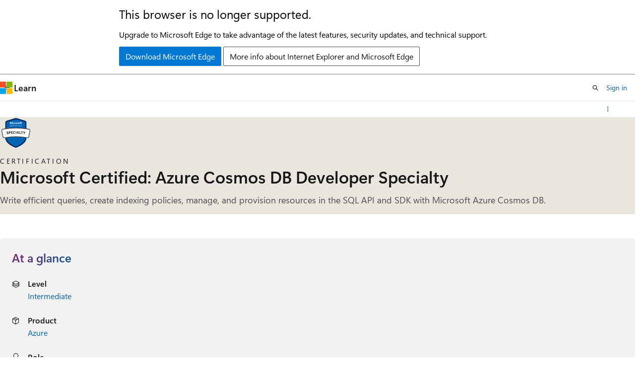

--- FILE ---
content_type: text/html
request_url: https://learn.microsoft.com/en-us/credentials/certifications/azure-cosmos-db-developer-specialty/
body_size: 42788
content:
 <!DOCTYPE html>
		<html
			class="layout layout-single    certification show-breadcrumb default-focus"
			lang="en-us"
			dir="ltr"
			data-authenticated="false"
			data-auth-status-determined="false"
			data-target="docs"
			x-ms-format-detection="none"
		>
			
		<head>
			<title>Microsoft Certified: Azure Cosmos DB Developer Specialty - Certifications | Microsoft Learn</title>
			<meta charset="utf-8" />
			<meta name="viewport" content="width=device-width, initial-scale=1.0" />
			<meta name="color-scheme" content="light dark" />

			<meta name="description" content="Write efficient queries, create indexing policies, manage, and provision resources in the SQL API and SDK with Microsoft Azure Cosmos DB." />
			<link rel="canonical" href="https://learn.microsoft.com/en-us/credentials/certifications/azure-cosmos-db-developer-specialty/" /> 

			<!-- Non-customizable open graph and sharing-related metadata -->
			<meta name="twitter:card" content="summary_large_image" />
			<meta name="twitter:site" content="@MicrosoftLearn" />
			<meta property="og:type" content="website" />
			<meta property="og:image:alt" content="Microsoft Learn" />
			<meta property="og:image" content="https://learn.microsoft.com/en-us/media/open-graph-image.png" />
			<!-- Page specific open graph and sharing-related metadata -->
			<meta property="og:title" content="Microsoft Certified: Azure Cosmos DB Developer Specialty - Certifications" />
			<meta property="og:url" content="https://learn.microsoft.com/en-us/credentials/certifications/azure-cosmos-db-developer-specialty/" />
			<meta property="og:description" content="Write efficient queries, create indexing policies, manage, and provision resources in the SQL API and SDK with Microsoft Azure Cosmos DB." />
			<meta name="platform_id" content="26eb592e-6173-db69-433e-6112012c4eb3" /> 
			<meta name="locale" content="en-us" />
			  
			<meta name="uhfHeaderId" content="MSDocsHeader-Certifications" />

			<meta name="page_type" content="learn" />

			<!--page specific meta tags-->
			

			<!-- custom meta tags -->
			
		<meta name="uid" content="certification.azure-cosmos-db-developer-specialty" />
	
		<meta name="version" content="2" />
	
		<meta name="practiceAssessmentUid" content="104" />
	
		<meta name="schema" content="Certification" />
	
		<meta name="short_title" content="Microsoft Certified: Azure Cosmos DB Developer Specialty" />
	
		<meta name="breadcrumb_path" content="/breadcrumb/toc.json" />
	
		<meta name="feedback_system" content="None" />
	
		<meta name="author" content="bipach" />
	
		<meta name="document_id" content="35d5a378-533c-0bca-85e6-4978ce004240" />
	
		<meta name="document_version_independent_id" content="35d5a378-533c-0bca-85e6-4978ce004240" />
	
		<meta name="updated_at" content="2025-03-07T18:18:00Z" />
	
		<meta name="original_content_git_url" content="https://github.com/MicrosoftDocs/learn-certs-pr/blob/live/learn-certs-pr/certifications/azure-cosmos-db-developer-specialty/index.yml" />
	
		<meta name="gitcommit" content="https://github.com/MicrosoftDocs/learn-certs-pr/blob/f3e7b8853f57c7601f2d2f82f4ec3f58ba7e1499/learn-certs-pr/certifications/azure-cosmos-db-developer-specialty/index.yml" />
	
		<meta name="git_commit_id" content="f3e7b8853f57c7601f2d2f82f4ec3f58ba7e1499" />
	
		<meta name="site_name" content="Docs" />
	
		<meta name="depot_name" content="MSDN.learn-certs-pr" />
	
		<meta name="page_kind" content="certification" />
	
		<meta name="feedback_product_url" content="" />
	
		<meta name="feedback_help_link_type" content="" />
	
		<meta name="feedback_help_link_url" content="" />
	
		<meta name="asset_id" content="certifications/azure-cosmos-db-developer-specialty/index" />
	
		<meta name="moniker_range_name" content="" />
	
		<meta name="item_type" content="Content" />
	
		<meta name="source_path" content="learn-certs-pr/certifications/azure-cosmos-db-developer-specialty/index.yml" />
	
		<meta name="github_feedback_content_git_url" content="https://github.com/MicrosoftDocs/learn-certs-pr/blob/live/learn-certs-pr/certifications/azure-cosmos-db-developer-specialty/index.yml" />
	 
		<meta name="cmProducts" content="https://authoring-docs-microsoft.poolparty.biz/devrel/cd668c2f-f5b3-4573-8ad1-019570e3e2db" data-source="generated" />
	
		<meta name="cmProducts" content="https://authoring-docs-microsoft.poolparty.biz/devrel/68ec7f3a-2bc6-459f-b959-19beb729907d" data-source="generated" />
	
		<meta name="cmProducts" content="https://authoring-docs-microsoft.poolparty.biz/devrel/cbe4ca68-43ac-4375-aba5-5945a6394c20" data-source="generated" />
	
		<meta name="spProducts" content="https://authoring-docs-microsoft.poolparty.biz/devrel/cc82e69d-afbe-4554-9f4c-6705fc860c42" data-source="generated" />
	
		<meta name="spProducts" content="https://authoring-docs-microsoft.poolparty.biz/devrel/90370425-aca4-4a39-9533-d52e5e002a5d" data-source="generated" />
	
		<meta name="spProducts" content="https://authoring-docs-microsoft.poolparty.biz/devrel/ced846cc-6a3c-4c8f-9dfb-3de0e90e2742" data-source="generated" />
	

			<!-- assets and js globals -->
			
			<link rel="stylesheet" href="/static/assets/0.4.03301.7415-7dd881c1/styles/site-ltr.css" />
			
			
			<script src="https://wcpstatic.microsoft.com/mscc/lib/v2/wcp-consent.js"></script>
			<script src="https://js.monitor.azure.com/scripts/c/ms.jsll-4.min.js"></script>
			<script src="/_themes/docs.theme/master/en-us/_themes/global/deprecation.js"></script>

			<!-- msdocs global object -->
			<script id="msdocs-script">
		var msDocs = {
  "environment": {
    "accessLevel": "online",
    "azurePortalHostname": "portal.azure.com",
    "reviewFeatures": false,
    "supportLevel": "production",
    "systemContent": true,
    "siteName": "learn",
    "legacyHosting": false
  },
  "data": {
    "contentLocale": "en-us",
    "contentDir": "ltr",
    "userLocale": "en-us",
    "userDir": "ltr",
    "pageTemplate": "Certification",
    "brand": "",
    "context": {},
    "standardFeedback": false,
    "showFeedbackReport": false,
    "feedbackHelpLinkType": "",
    "feedbackHelpLinkUrl": "",
    "feedbackSystem": "None",
    "feedbackGitHubRepo": "",
    "feedbackProductUrl": "",
    "extendBreadcrumb": true,
    "isEditDisplayable": false,
    "isPrivateUnauthorized": false,
    "hideViewSource": false,
    "isPermissioned": false,
    "hasRecommendations": false,
    "contributors": [
      {
        "name": "learn-build-service-prod[bot]",
        "url": "https://github.com/learn-build-service-prod[bot]"
      }
    ]
  },
  "functions": {}
};;
	</script>

			<!-- base scripts, msdocs global should be before this -->
			
				<script src="/static/assets/0.4.03301.7415-7dd881c1/scripts/en-us/index-learner-experience.js"></script>
			
			

			<!-- json-ld -->
			
		</head>
	
			<body
				id="body"
				data-bi-name="body"
				class="layout-body "
				lang="en-us"
				dir="ltr"
			>
				<header class="layout-body-header">
		<div class="header-holder has-default-focus">
			
		<a
			href="#main"
			
			style="z-index: 1070"
			class="outline-color-text visually-hidden-until-focused position-fixed inner-focus focus-visible top-0 left-0 right-0 padding-xs text-align-center background-color-body"
			
		>
			Skip to main content
		</a>
	

			<div hidden id="cookie-consent-holder" data-test-id="cookie-consent-container"></div>
			<!-- Unsupported browser warning -->
			<div
				id="unsupported-browser"
				style="background-color: white; color: black; padding: 16px; border-bottom: 1px solid grey;"
				hidden
			>
				<div style="max-width: 800px; margin: 0 auto;">
					<p style="font-size: 24px">This browser is no longer supported.</p>
					<p style="font-size: 16px; margin-top: 16px;">
						Upgrade to Microsoft Edge to take advantage of the latest features, security updates, and technical support.
					</p>
					<div style="margin-top: 12px;">
						<a
							href="https://go.microsoft.com/fwlink/p/?LinkID=2092881 "
							style="background-color: #0078d4; border: 1px solid #0078d4; color: white; padding: 6px 12px; border-radius: 2px; display: inline-block;"
						>
							Download Microsoft Edge
						</a>
						<a
							href="https://learn.microsoft.com/en-us/lifecycle/faq/internet-explorer-microsoft-edge"
							style="background-color: white; padding: 6px 12px; border: 1px solid #505050; color: #171717; border-radius: 2px; display: inline-block;"
						>
							More info about Internet Explorer and Microsoft Edge
						</a>
					</div>
				</div>
			</div>
			<!-- site header -->
			<header
				id="ms--site-header"
				data-test-id="site-header-wrapper"
				role="banner"
				itemscope="itemscope"
				itemtype="http://schema.org/Organization"
			>
				<div
					id="ms--mobile-nav"
					class="site-header display-none-tablet padding-inline-none gap-none"
					data-bi-name="mobile-header"
					data-test-id="mobile-header"
				></div>
				<div
					id="ms--primary-nav"
					class="site-header display-none display-flex-tablet"
					data-bi-name="L1-header"
					data-test-id="primary-header"
				></div>
				<div
					id="ms--secondary-nav"
					class="site-header display-none display-flex-tablet"
					data-bi-name="L2-header"
					data-test-id="secondary-header"
					
				></div>
			</header>
			
		<!-- banner -->
		<div data-banner>
			<div id="disclaimer-holder"></div>
			
		</div>
		<!-- banner end -->
	
		</div>
	</header>
				 

				<main
					id="main"
					role="main"
					class="layout-body-main "
					data-bi-name="content"
					lang="en-us"
					dir="ltr"
				>
					
			<div
				data-main-column
				class=""
			>
				<div class="">
					
		<div id="article-header" class="background-color-body display-none-print">
			<div class="display-flex align-items-center justify-content-space-between uhf-container">
				
		<details
			id="article-header-breadcrumbs-overflow-popover"
			class="popover"
			data-for="article-header-breadcrumbs"
		>
			<summary
				class="button button-clear button-primary button-sm inner-focus"
				aria-label="All breadcrumbs"
			>
				<span class="icon">
					<span class="docon docon-more"></span>
				</span>
			</summary>
			<div id="article-header-breadcrumbs-overflow" class="popover-content padding-none"></div>
		</details>

		<bread-crumbs
			id="article-header-breadcrumbs"
			role="group"
			aria-label="Breadcrumbs"
			data-test-id="article-header-breadcrumbs"
			class="overflow-hidden flex-grow-1 margin-right-sm margin-right-md-tablet margin-right-lg-desktop margin-left-negative-xxs padding-left-xxs"
		></bread-crumbs>
	 
		<div
			id="article-header-page-actions"
			class="opacity-none margin-left-auto display-flex flex-wrap-no-wrap align-items-stretch"
		>
			  

			<details class="popover popover-right" id="article-header-page-actions-overflow">
				<summary
					class="justify-content-flex-start button button-clear button-sm button-primary inner-focus"
					aria-label="More actions"
					title="More actions"
				>
					<span class="icon" aria-hidden="true">
						<span class="docon docon-more-vertical"></span>
					</span>
				</summary>
				<div class="popover-content">
					 
		<a
			id="lang-link-overflow"
			class="button-sm inner-focus button button-clear button-block justify-content-flex-start text-align-left"
			data-bi-name="language-toggle"
			data-page-action-item="overflow-all"
			data-check-hidden="true"
			data-read-in-link
			href="#"
			hidden
		>
			<span class="icon" aria-hidden="true" data-read-in-link-icon>
				<span class="docon docon-locale-globe"></span>
			</span>
			<span data-read-in-link-text>Read in English</span>
		</a>
	 
		<button
			type="button"
			class="collection button button-clear button-sm button-block justify-content-flex-start text-align-left inner-focus"
			data-list-type="collection"
			data-bi-name="collection"
			data-page-action-item="overflow-all"
			data-check-hidden="true"
			data-popover-close
		>
			<span class="icon" aria-hidden="true">
				<span class="docon docon-circle-addition"></span>
			</span>
			<span class="collection-status">Add</span>
		</button>
	
					
		<button
			type="button"
			class="collection button button-block button-clear button-sm justify-content-flex-start text-align-left inner-focus"
			data-list-type="plan"
			data-bi-name="plan"
			data-page-action-item="overflow-all"
			data-check-hidden="true"
			data-popover-close
			hidden
		>
			<span class="icon" aria-hidden="true">
				<span class="docon docon-circle-addition"></span>
			</span>
			<span class="plan-status">Add to plan</span>
		</button>
	  
					 
				</div>
			</details>
		</div>
	
			</div>
		</div>
	 
					<div data-page-content class="">

<script>
	msDocs.data.certificationRenewalData = {
		assessmentId: '21edb773-53f1-4d34-b28a-65ef250589ad'
	};
</script>
<div id="certification-expires" class="has-overflow-hidden has-default-focus"></div>

<section id="certification-hero" class="hero hero-sm hero-image background-color-body-accent gradient-border-right gradient-border-body-accent margin-bottom-lg" style="
		--hero-background-image-light: url('/en-us/learn/media/certifications/hero/cert_hero_light.png?branch=main');
		--hero-background-image-dark: url('/en-us/learn/media/certifications/hero/cert_hero_dark.png?branch=main');">
	<div class="hero-content">
		<div class="margin-right-xs-tablet margin-bottom-xs">
			<figure class="image is-64x64">
				<img role="presentation" class="object-fit-contain" src="/en-us/media/learn/certification/badges/microsoft-certified-specialty-badge.svg" alt="" data-linktype="absolute-path">
			</figure>
		</div>
		<div>
			<p class="supertitle justify-content-space-between font-size-sm letter-spacing-wide text-transform-uppercase margin-bottom-xxs">
				Certification
			</p>
			<h1 class="title is-2 is-responsive margin-bottom-xs">Microsoft Certified: Azure Cosmos DB Developer Specialty</h1>
			<p class="color-text-subtle font-size-lg margin-bottom-xs">
				Write efficient queries, create indexing policies, manage, and provision resources in the SQL API and SDK with Microsoft Azure Cosmos DB.
			</p>
		</div>
	</div>
</section>

<section id="certification-verifiable-credential" class="modular-content-container padding-inline-xs margin-bottom-lg" hidden="">
	<div class="gradient-card">
		<div class="gradient-card-content">
			<p class="font-size-xs is-uppercase letter-spacing-wide">Congratulations</p>
			<p class="font-size-h6 font-size-h3-tablet font-weight-semibold">
				You've earned this credential</p>
			<hr class="margin-block-sm">
			<div class="columns align-items-center">
				<div class="column">
					<a id="certification-verifiable-credential-url" href="#" class="button button-filled button-primary is-fullwidth-mobile" data-linktype="self-bookmark">View my credential</a>
				</div>
				<div class="column is-narrow">
					<div id="certification-sharing-links"></div>
				</div>
			</div>
		</div>
	</div>
</section>

<section id="certification-at-a-glance" class="modular-content-container padding-inline-xs margin-bottom-lg">
<div id="at-a-glance" class="padding-sm background-color-body-medium border-radius-lg">
	<h2 class="title is-4 gradient-text-purple-blue display-inline-block has-line-height-reset">
		At a glance
	</h2>
	<ul class="columns is-multiline">
<li class=" column is-half">
	<div class="media">
		<div class="media-left">
			<span class="icon">
				<span class="docon docon-dial-shape1" aria-hidden="true"></span>
			</span>
		</div>
		<div class="media-content">
			<p class="list-label is-capitalized font-weight-semibold">
				Level
			</p>
			<div class="list-container is-comma-delimited ">

							<a class="certification-browse-page-link" href="/en-us/credentials/browse/?levels=intermediate&amp;credential_types=certification" data-linktype="absolute-path">Intermediate</a>


			</div>
		</div>
	</div>
</li>
<li class=" column is-half">
	<div class="media">
		<div class="media-left">
			<span class="icon">
				<span class="docon docon-product" aria-hidden="true"></span>
			</span>
		</div>
		<div class="media-content">
			<p class="list-label is-capitalized font-weight-semibold">
				Product
			</p>
			<div class="list-container is-comma-delimited ">

							<a class="certification-browse-page-link" href="/en-us/credentials/browse/?products=azure&amp;credential_types=certification" data-linktype="absolute-path">Azure</a>


			</div>
		</div>
	</div>
</li>
<li class=" column is-half">
	<div class="media">
		<div class="media-left">
			<span class="icon">
				<span class="docon docon-contact" aria-hidden="true"></span>
			</span>
		</div>
		<div class="media-content">
			<p class="list-label is-capitalized font-weight-semibold">
				Role
			</p>
			<div class="list-container is-comma-delimited ">

							<a class="certification-browse-page-link" href="/en-us/credentials/browse/?roles=developer&amp;credential_types=certification" data-linktype="absolute-path">Developer</a>


			</div>
		</div>
	</div>
</li>
<li class=" column is-half">
	<div class="media">
		<div class="media-left">
			<span class="icon">
				<span class="docon docon-text-document" aria-hidden="true"></span>
			</span>
		</div>
		<div class="media-content">
			<p class="list-label is-capitalized font-weight-semibold">
				Subject
			</p>
			<div class="list-container is-comma-delimited ">

							<a class="certification-browse-page-link" href="/en-us/credentials/browse/?subjects=data-management&amp;credential_types=certification" data-linktype="absolute-path">Data management</a>


			</div>
		</div>
	</div>
</li>
<li class=" column is-half">
	<div class="media">
		<div class="media-left">
			<span class="icon">
				<span class="docon docon-repeat-all" aria-hidden="true"></span>
			</span>
		</div>
		<div class="media-content">
			<p class="list-label is-capitalized font-weight-semibold">
				Renewal Frequency
			</p>
			<div class="list-container is-comma-delimited ">


							<span class="">12 months</span>

			</div>
		</div>
	</div>
</li>
<li class=" column is-half">
	<div class="media">
		<div class="media-left">
			<span class="icon">
				<span class="docon docon-calendar" aria-hidden="true"></span>
			</span>
		</div>
		<div class="media-content">
			<p class="list-label is-capitalized font-weight-semibold">
				Last Updated
			</p>
			<div class="list-container is-comma-delimited ">


							<span class="">01/27/2025</span>

			</div>
		</div>
	</div>
</li>
	</ul>
</div>
</section>

<section id="certification-jump-to" class="modular-content-container padding-inline-xs margin-bottom-lg">
	<h2 class="font-size-md margin-bottom-xs">Jump to</h2>
	<div class="border-left padding-left-sm margin-bottom-xs">
		<p><a href="#certification-prepare-for-the-exam" data-linktype="self-bookmark">Prepare for the exam</a></p>
		<p><a href="#certification-practice-for-the-exam" data-linktype="self-bookmark">Practice for the exam</a></p>
		<p><a href="#certification-take-the-exam" data-linktype="self-bookmark">Take the exam</a></p>
		<p><a href="#certification-renew-your-certification" data-linktype="self-bookmark">Renew your certification</a></p>
		
		<p class="expandable"><a href="#certification-resources" data-linktype="self-bookmark">Certification resources</a></p>
	</div>
	<button class="button button-primary button-clear" aria-controls="certification-jump-to" data-title="Show more" data-expanded-title="Show less" data-test-id="certification-jump-to-show-more-button" data-show-more=""><span class="show-more-text">Show more</span></button>
</section>

<section id="certification-overview" class="modular-content-container padding-inline-xs margin-bottom-sm">
	<h2 class="font-size-h4 gradient-text-purple-blue display-inline-block">Overview</h2>
	<div class="content margin-bottom-lg"><p>As a candidate for this certification, you should have subject matter expertise designing, implementing, and monitoring cloud-native applications that store and manage data.</p>
<p>Your responsibilities for this role include:</p>
<ul>
<li>Designing and implementing data models and data distribution.</li>
<li>Loading data into an Azure Cosmos DB database.</li>
<li>Optimizing and maintaining the solution.</li>
</ul>
<p>As a professional in this role, you integrate the solution with other Azure services. You also design, implement, and monitor solutions that consider security, availability, resilience, and performance requirements.</p>
<p>As a candidate for this certification, you must have solid knowledge and experience with:</p>
<ul>
<li>Developing apps for Azure.</li>
<li>Working with Azure Cosmos DB database technologies.</li>
<li>Creating server-side objects with JavaScript.</li>
</ul>
<p>You should be proficient at developing applications that use the Azure Cosmos DB for NoSQL API. You should be able to:</p>
<ul>
<li>Write efficient SQL queries for the API.</li>
<li>Create appropriate indexing policies.</li>
<li>Interpret JSON.</li>
<li>Read C# or Java code.</li>
<li>Use PowerShell.</li>
</ul>
<p>Additionally, you should be familiar with provisioning and managing resources in Azure.</p>
</div>
		<div id="skill-badge-list-container">
			<div class="margin-block-md">
<div id="skill-badge-list-section">
	<h3 class="title is-5">Skills earned upon completion</h3>
	<ul id="skill-badge-list">
		<li class="display-inline">
			<a class="button button-sm line-clamp-1 display-inline-block-tablet is-loading" href="#" data-linktype="self-bookmark">
				<span>Loading...</span>
			</a>
		</li>
		<li class="display-inline">
			<a class="button button-sm line-clamp-1 display-inline-block-tablet is-loading" href="#" data-linktype="self-bookmark">
				<span>Loading...</span>
			</a>
		</li>
		<li class="display-inline">
			<a class="button button-sm line-clamp-1 display-inline-block-tablet is-loading" href="#" data-linktype="self-bookmark">
				<span>Loading...</span>
			</a>
		</li>
	</ul>
</div>
			</div>
		</div>
	<div class="content columns is-gapless-mobile">
	</div>
</section>

<section id="certification-prepare-for-the-exam" class="modular-content-container padding-inline-xs margin-bottom-sm">
	<h2 class="font-size-h4 gradient-text-purple-blue display-inline-block margin-bottom-none">Prepare for the exam</h2>
<div id="tabpanel-learning-paths">
	<div class="level margin-none padding-bottom-sm">
		<div class="level-left margin-none padding-none">
			<div class="level-item flex-shrink-1 justify-content-flex-start has-line-height-reset">
				
			</div>
		</div>
		<div class="level-right authenticated margin-top-xxs margin-top-none-tablet">
			<div class="level-item justify-content-flex-start">
				<label id="hide-completed-paths-label" class="checkbox checkbox-sm is-hidden authenticated">
					<input id="path-section-hide-completed" type="checkbox">
					<span class="checkbox-check" role="presentation"></span>
					<span class="checkbox-text font-weight-semibold">Hide completed</span>
				</label>
			</div>
		</div>
	</div>
	<div class="padding-bottom-none margin-bottom-xxs">
		<ul id="learning-paths-list" aria-live="polite" aria-relevant="additions" data-learn-type="path" class="grid is-horizontal margin-left-none">
			<li class="grid-item margin-bottom-sm ">
				<article class="card border-color-accent border-left-lg has-loading-skeleton" aria-label="Learning Paths" data-learn-uid="course.dp-420t00">
					<div class="card-template">
						<p class="card-supertitle"></p>
						<button class="card-title link-button"></button>
						<img aria-hidden="true" class="card-template-icon" src="">
						<div class="card-template-detail">
							<ul class="card-content-metadata margin-top-xxs has-bullets" id="">
								<li class="margin-bottom-none margin-bottom-xxs-tablet">
								</li>
							</ul>
							<ul class="metadata page-metadata font-size-xs" id="course.dp-420t00_tags">
								<li></li>
								<li></li>
								<li></li>
							</ul>
						</div>
						<p class="margin-top-xxs">
							<button class="start-learn-path button button-sm button-primary button-filled" data-bi-name="study-guide-start">
								<span>Start course</span>
							</button>
						</p>
					</div>
					<div class="card-footer">
						<div class="card-footer-item is-hidden">
							<progress class="progress-bar progress-bar-success" value="0" max="100"></progress><span class="progress-label"></span>
						</div>
						<div class="card-footer-item">
							<div class="buttons">
								<button class="button button-clear button-sm"></button>
								<button class="button button-primary button-filled button-sm" type="button"></button>
							</div>
						</div>
					</div>
				</article>
			</li>
		</ul>
	</div>
	
</div>
</section>

<section id="certification-practice-for-the-exam" class="modular-content-container padding-inline-xs margin-bottom-lg">
	<h2 class="font-size-h4 gradient-text-purple-blue display-inline-block margin-bottom-sm">Practice for the exam</h2>

	<div class="media">
		<div class="media-left">
			<div class="image image-24x24 icon-background">
				<img alt="" src="/en-us/media/learn/certification/icons/exam.svg?branch=main" aria-hidden="true" role="presentation" data-linktype="absolute-path">
			</div>
		</div>
		<div class="media-content">
			<p class="supertitle justify-content-space-between font-size-xs letter-spacing-wide text-transform-uppercase margin-bottom-xxs">
				Practice Assessment</p>
			<p class="font-weight-semibold">Assess your knowledge</p>
			<p class="font-size-sm margin-bottom-xxs">Practice assessments provide you with an overview of the style, wording, and difficulty of the questions you're likely to experience on the exam. Through these assessments, you're able to assess your readiness, determine where additional preparation is needed, and fill knowledge gaps bringing you one step closer to the likelihood of passing your exam.</p>
			<a class="button button-primary" href="./practice/assessment?assessment-type=practice&amp;assessmentId=104&amp;practice-assessment-type=certification" data-linktype="relative-path">Take the practice assessment</a>
			<details id="certification-practice-assessment-attempts" class="details margin-top-xs" hidden="">
				<summary class="details-summary-reverse background-color-body-medium border-none">
					<p class="font-weight-semibold font-size-lg margin-bottom-xxs">
							Previous attempts</p>
						<p class="font-size-md">See reports of your previous attempts.</p>
				</summary>
				<div id="certification-practice-assessment-attempts-list" class="details-content padding-block-xs padding-left-xl" aria-live="polite" aria-relevant="additions"></div>
			</details>
		</div>
	</div>

	<div class="media">
		<div class="media-left">
			<div class="image image-24x24 icon-background">
				<img alt="" src="/en-us/media/learn/certification/icons/learning-lab.svg?branch=main" aria-hidden="true" role="presentation" data-linktype="absolute-path">
			</div>
		</div>
		<div class="media-content">
			<p class="supertitle justify-content-space-between font-size-xs letter-spacing-wide text-transform-uppercase margin-bottom-xxs">
				Exam Sandbox</p>
			<p class="font-weight-semibold">Experience demo</p>
			<p class="font-size-sm margin-bottom-xxs">Experience the look and feel of the exam before taking it. You'll be able to interact with different question types in the same user interface you'll use during the exam.</p>
			<div class="buttons">
				<a class="button button-primary" href="https://go.microsoft.com/fwlink/?linkid=2226877" data-linktype="external">Launch the sandbox</a>
			</div>
		</div>
	</div>


</section>

<section id="certification-take-the-exam" class="modular-content-container padding-inline-xs">
	<h2 class="font-size-h4 gradient-text-purple-blue display-inline-block margin-bottom-sm">Take the exam</h2>

	<div class="media">
		<div class="media-left">
			<span class="docon docon-status-waiting margin-right-xxs" aria-hidden="true"></span>
		</div>
		<div class="media-content">
			<p>You will have <span class="font-weight-semibold">100 minutes</span> to complete this assessment.</p>
		</div>
	</div>

	<div class="media">
		<div class="media-left">
			<span class="docon docon-book-art64 margin-right-xxs" aria-hidden="true"></span>
		</div>
		<div class="media-content">
			<p class="font-weight-semibold">Exam policy</p>
			<div><p class="margin-bottom-xs">This exam will be proctored. You may have interactive components to complete as part of this exam. To learn more about exam duration and experience, visit: <a href="/en-us/credentials/support/exam-duration-exam-experience" data-linktype="absolute-path">Exam duration and exam experience</a>.</p><p>If you fail a certification exam, don’t worry. You can retake it 24 hours after the first attempt. For subsequent retakes, the amount of time varies. For full details, visit: <a href="/en-us/credentials/support/retake-policy" data-linktype="absolute-path">Exam retake policy</a>.</p></div>
		</div>
	</div>

	<div class="media">
			<div class="media-left">
				<span class="docon docon-medical margin-right-xxs" aria-hidden="true"></span>
			</div>
			<div class="content">
				<p class="font-weight-semibold margin-top-none">Assessed on this exam</p>
				<ul>
					<li>Design and implement data models</li>
					<li>Design and implement data distribution</li>
					<li>Integrate an Azure Cosmos DB solution</li>
					<li>Optimize an Azure Cosmos DB solution</li>
					<li>Maintain an Azure Cosmos DB solution</li>
				</ul>
			</div>
	</div>

	<div class="media">
		<div class="media-left">
			<span class="docon docon-ease-of-access margin-right-xxs" aria-hidden="true"></span>
		</div>
		<div class="media-content">
			<p class="font-weight-semibold">Need accommodations?</p>
			<div><p>We offer a variety of accommodations to support you.</p><p><a href="/en-us/credentials/certifications/accommodations" data-linktype="absolute-path">Learn More</a></p></div>
		</div>
	</div>

	<div class="media">
		<div class="media-left">
			<span class="docon docon-localize-language margin-right-xxs" aria-hidden="true"></span>
		</div>
		<div class="media-content">
			<p class="font-weight-semibold">This exam is offered in the following languages:</p>
			<p>English, Japanese, Chinese (Simplified), Korean, German, French, Spanish, Portuguese (Brazil), Chinese (Traditional), Italian</p>
		</div>
	</div>

	<div class="columns is-reversed-mobile padding-top-xs padding-bottom-lg">
		<div class="column is-offset-1">
			<div class="providers">
				<div data-provider-type="pearson-vue" data-bi-name="pearson-vue" class="schedule-exam margin-top-sm">
					<p class="font-size-md font-weight-semibold margin-top-none">Schedule through Pearson Vue
					</p>
					<a href="/en-us/credentials/certifications/schedule-through-pearson-vue?examUid=exam.DP-420&amp;examUrl=https://learn.microsoft.com/credentials/certifications" data-exam-provider-link="" class="button button-primary button-filled border-none margin-top-xxs" data-linktype="absolute-path">
						<span class="schedule-exam-text">Schedule exam</span>
						<span class="icon" aria-hidden="true">
							<span class="docon docon-chevron-right-light"></span>
						</span>
					</a>
				</div>
<div class="margin-top-xs font-size-sm" data-bi-name="cert-inline-notification">
	<span class="icon" aria-hidden="true">
		<span class="docon docon-status-info-outline"></span>
	</span>
	<span>We strongly recommend that you register for an exam with a personal MSA account. If you register with an organizational (work/school) AAD account, your exam records will be lost if you leave your organization and they will be unrecoverable.</span>
</div>
			</div>
		</div>
		<div class="column is-one-third margin-top-sm">
			<div class="has-loading-skeleton" data-exam-pricing-type="DP">
				<div class="select select-sm margin-bottom-xs">
					<select class="exam-countries skeleton" aria-label="Select a country or region" aria-required="true" disabled="">
					</select>
				</div>
				<p class="exam-amount font-size-h5 font-weight-semibold margin-bottom-xxs">&nbsp;
				</p>
				<p class="font-size-sm margin-top-none">Price based on the country or region in which the exam is proctored.</p>
			</div>
		</div>
	</div>
</section>

<section id="certification-renew-your-certification" class="modular-content-container padding-inline-xs margin-bottom-lg">
	<h2 class="font-size-h4 gradient-text-purple-blue display-inline-block">Renew your certification</h2>
	<div class="content">
		<p class="margin-bottom-xs">
			Do you know that Microsoft role-based and specialty certifications expire unless they are renewed? Learn the latest updates to the technology for your job role and renew your certification at no cost by passing an online assessment on Microsoft Learn.
		</p>
		  <a href="renew/" data-linktype="relative-path">Learn more about renewing  </a>
	</div>
</section>


<section id="certification-resources" class="modular-content-container padding-inline-xs margin-bottom-lg">
	<h2 class="font-size-h3 gradient-text-purple-blue display-inline-block">Certification resources
	</h2>
	<div class="margin-top-sm">




	<div class="columns is-multiline">
			<div class="column is-6">
<article class="card border-color-accent border-left-lg is-full-height">
	<div class="card-content">
		<a class="card-title" href="https://aka.ms/dp420-StudyGuide" data-linktype="external">Exam DP-420 study guide</a>
		<p>Focus your studies as you prepare for the exam. Review the study guide to learn about the topics the exam covers, updates, and additional resources.</p>
	</div>
</article>
			</div>
			<div class="column is-6">
<article class="card border-color-accent border-left-lg is-full-height">
	<div class="card-content">
		<a class="card-title" href="https://arch-center.azureedge.net/Credentials/Certification-Poster_en-us.pdf" data-linktype="external">Certification poster</a>
		<p>Check out an overview of fundamentals, role-based, and specialty certifications.</p>
	</div>
</article>
			</div>
			<div class="column is-6">
<article class="card border-color-accent border-left-lg is-full-height">
	<div class="card-content">
		<a class="card-title" href="/en-us/credentials/certifications/deals" data-linktype="absolute-path">Exam Replay</a>
		<p>Boost your odds of success with this great offer.</p>
	</div>
</article>
			</div>
			<div class="column is-6">
<article class="card border-color-accent border-left-lg is-full-height">
	<div class="card-content">
		<a class="card-title" href="/en-us/credentials/support/help" data-linktype="absolute-path">Support for credentials</a>
		<p>Get help through Microsoft Credentials support forums. A forum moderator will respond in one business day, Monday–Friday.</p>
	</div>
</article>
			</div>
			<div class="column is-6">
<article class="card border-color-accent border-left-lg is-full-height">
	<div class="card-content">
		<a class="card-title" href="https://arch-center.azureedge.net/Credentials/choose-your-microsoft-credential.pdf" data-linktype="external">Choose your Microsoft Credential</a>
		<p>Microsoft Applied Skills or Microsoft Certifications? Choose the path that fits your career goals, desired skillset, and schedule.</p>
	</div>
</article>
			</div>
	</div>

	</div>
</section>

</div>
					
				</div>
				
			</div>
		
				</main>
				  <div class="layout-body-footer " data-bi-name="layout-footer">
		<footer
			id="footer"
			data-test-id="footer"
			data-bi-name="footer"
			class="footer-layout has-padding has-default-focus border-top  uhf-container"
			role="contentinfo"
		>
			<div class="display-flex gap-xs flex-wrap-wrap is-full-height padding-right-lg-desktop">
				
		<a
			data-mscc-ic="false"
			href="#"
			data-bi-name="select-locale"
			class="locale-selector-link flex-shrink-0 button button-sm button-clear external-link-indicator"
			id=""
			title=""
			><span class="icon" aria-hidden="true"
				><span class="docon docon-world"></span></span
			><span class="local-selector-link-text">en-us</span></a
		>
	 <div class="ccpa-privacy-link" data-ccpa-privacy-link hidden>
		
		<a
			data-mscc-ic="false"
			href="https://aka.ms/yourcaliforniaprivacychoices"
			data-bi-name="your-privacy-choices"
			class="button button-sm button-clear flex-shrink-0 external-link-indicator"
			id=""
			title=""
			>
		<svg
			xmlns="http://www.w3.org/2000/svg"
			viewBox="0 0 30 14"
			xml:space="preserve"
			height="16"
			width="43"
			aria-hidden="true"
			focusable="false"
		>
			<path
				d="M7.4 12.8h6.8l3.1-11.6H7.4C4.2 1.2 1.6 3.8 1.6 7s2.6 5.8 5.8 5.8z"
				style="fill-rule:evenodd;clip-rule:evenodd;fill:#fff"
			></path>
			<path
				d="M22.6 0H7.4c-3.9 0-7 3.1-7 7s3.1 7 7 7h15.2c3.9 0 7-3.1 7-7s-3.2-7-7-7zm-21 7c0-3.2 2.6-5.8 5.8-5.8h9.9l-3.1 11.6H7.4c-3.2 0-5.8-2.6-5.8-5.8z"
				style="fill-rule:evenodd;clip-rule:evenodd;fill:#06f"
			></path>
			<path
				d="M24.6 4c.2.2.2.6 0 .8L22.5 7l2.2 2.2c.2.2.2.6 0 .8-.2.2-.6.2-.8 0l-2.2-2.2-2.2 2.2c-.2.2-.6.2-.8 0-.2-.2-.2-.6 0-.8L20.8 7l-2.2-2.2c-.2-.2-.2-.6 0-.8.2-.2.6-.2.8 0l2.2 2.2L23.8 4c.2-.2.6-.2.8 0z"
				style="fill:#fff"
			></path>
			<path
				d="M12.7 4.1c.2.2.3.6.1.8L8.6 9.8c-.1.1-.2.2-.3.2-.2.1-.5.1-.7-.1L5.4 7.7c-.2-.2-.2-.6 0-.8.2-.2.6-.2.8 0L8 8.6l3.8-4.5c.2-.2.6-.2.9 0z"
				style="fill:#06f"
			></path>
		</svg>
	
			<span>Your Privacy Choices</span></a
		>
	
	</div>
				<div class="flex-shrink-0">
		<div class="dropdown has-caret-up">
			<button
				data-test-id="theme-selector-button"
				class="dropdown-trigger button button-clear button-sm inner-focus theme-dropdown-trigger"
				aria-controls="{{ themeMenuId }}"
				aria-expanded="false"
				title="Theme"
				data-bi-name="theme"
			>
				<span class="icon">
					<span class="docon docon-sun" aria-hidden="true"></span>
				</span>
				<span>Theme</span>
				<span class="icon expanded-indicator" aria-hidden="true">
					<span class="docon docon-chevron-down-light"></span>
				</span>
			</button>
			<div class="dropdown-menu" id="{{ themeMenuId }}" role="menu">
				<ul class="theme-selector padding-xxs" data-test-id="theme-dropdown-menu">
					<li class="theme display-block">
						<button
							class="button button-clear button-sm theme-control button-block justify-content-flex-start text-align-left"
							data-theme-to="light"
						>
							<span class="theme-light margin-right-xxs">
								<span
									class="theme-selector-icon border display-inline-block has-body-background"
									aria-hidden="true"
								>
									<svg class="svg" xmlns="http://www.w3.org/2000/svg" viewBox="0 0 22 14">
										<rect width="22" height="14" class="has-fill-body-background" />
										<rect x="5" y="5" width="12" height="4" class="has-fill-secondary" />
										<rect x="5" y="2" width="2" height="1" class="has-fill-secondary" />
										<rect x="8" y="2" width="2" height="1" class="has-fill-secondary" />
										<rect x="11" y="2" width="3" height="1" class="has-fill-secondary" />
										<rect x="1" y="1" width="2" height="2" class="has-fill-secondary" />
										<rect x="5" y="10" width="7" height="2" rx="0.3" class="has-fill-primary" />
										<rect x="19" y="1" width="2" height="2" rx="1" class="has-fill-secondary" />
									</svg>
								</span>
							</span>
							<span role="menuitem"> Light </span>
						</button>
					</li>
					<li class="theme display-block">
						<button
							class="button button-clear button-sm theme-control button-block justify-content-flex-start text-align-left"
							data-theme-to="dark"
						>
							<span class="theme-dark margin-right-xxs">
								<span
									class="border theme-selector-icon display-inline-block has-body-background"
									aria-hidden="true"
								>
									<svg class="svg" xmlns="http://www.w3.org/2000/svg" viewBox="0 0 22 14">
										<rect width="22" height="14" class="has-fill-body-background" />
										<rect x="5" y="5" width="12" height="4" class="has-fill-secondary" />
										<rect x="5" y="2" width="2" height="1" class="has-fill-secondary" />
										<rect x="8" y="2" width="2" height="1" class="has-fill-secondary" />
										<rect x="11" y="2" width="3" height="1" class="has-fill-secondary" />
										<rect x="1" y="1" width="2" height="2" class="has-fill-secondary" />
										<rect x="5" y="10" width="7" height="2" rx="0.3" class="has-fill-primary" />
										<rect x="19" y="1" width="2" height="2" rx="1" class="has-fill-secondary" />
									</svg>
								</span>
							</span>
							<span role="menuitem"> Dark </span>
						</button>
					</li>
					<li class="theme display-block">
						<button
							class="button button-clear button-sm theme-control button-block justify-content-flex-start text-align-left"
							data-theme-to="high-contrast"
						>
							<span class="theme-high-contrast margin-right-xxs">
								<span
									class="border theme-selector-icon display-inline-block has-body-background"
									aria-hidden="true"
								>
									<svg class="svg" xmlns="http://www.w3.org/2000/svg" viewBox="0 0 22 14">
										<rect width="22" height="14" class="has-fill-body-background" />
										<rect x="5" y="5" width="12" height="4" class="has-fill-secondary" />
										<rect x="5" y="2" width="2" height="1" class="has-fill-secondary" />
										<rect x="8" y="2" width="2" height="1" class="has-fill-secondary" />
										<rect x="11" y="2" width="3" height="1" class="has-fill-secondary" />
										<rect x="1" y="1" width="2" height="2" class="has-fill-secondary" />
										<rect x="5" y="10" width="7" height="2" rx="0.3" class="has-fill-primary" />
										<rect x="19" y="1" width="2" height="2" rx="1" class="has-fill-secondary" />
									</svg>
								</span>
							</span>
							<span role="menuitem"> High contrast </span>
						</button>
					</li>
				</ul>
			</div>
		</div>
	</div>
			</div>
			<ul class="links" data-bi-name="footerlinks">
				<li class="manage-cookies-holder" hidden=""></li>
				<li>
		
		<a
			data-mscc-ic="false"
			href="https://learn.microsoft.com/en-us/principles-for-ai-generated-content"
			data-bi-name="aiDisclaimer"
			class=" external-link-indicator"
			id=""
			title=""
			>AI Disclaimer</a
		>
	
	</li><li>
		
		<a
			data-mscc-ic="false"
			href="https://learn.microsoft.com/en-us/previous-versions/"
			data-bi-name="archivelink"
			class=" external-link-indicator"
			id=""
			title=""
			>Previous Versions</a
		>
	
	</li> <li>
		
		<a
			data-mscc-ic="false"
			href="https://techcommunity.microsoft.com/t5/microsoft-learn-blog/bg-p/MicrosoftLearnBlog"
			data-bi-name="bloglink"
			class=" external-link-indicator"
			id=""
			title=""
			>Blog</a
		>
	
	</li> <li>
		
		<a
			data-mscc-ic="false"
			href="https://learn.microsoft.com/en-us/contribute"
			data-bi-name="contributorGuide"
			class=" external-link-indicator"
			id=""
			title=""
			>Contribute</a
		>
	
	</li><li>
		
		<a
			data-mscc-ic="false"
			href="https://go.microsoft.com/fwlink/?LinkId=521839"
			data-bi-name="privacy"
			class=" external-link-indicator"
			id=""
			title=""
			>Privacy</a
		>
	
	</li><li>
		
		<a
			data-mscc-ic="false"
			href="https://learn.microsoft.com/en-us/legal/termsofuse"
			data-bi-name="termsofuse"
			class=" external-link-indicator"
			id=""
			title=""
			>Terms of Use</a
		>
	
	</li><li>
		
		<a
			data-mscc-ic="false"
			href="https://www.microsoft.com/legal/intellectualproperty/Trademarks/"
			data-bi-name="trademarks"
			class=" external-link-indicator"
			id=""
			title=""
			>Trademarks</a
		>
	
	</li>
				<li>&copy; Microsoft 2026</li>
			</ul>
		</footer>
	</footer>
			</body>
		</html>

--- FILE ---
content_type: image/svg+xml
request_url: https://learn.microsoft.com/en-us/training/achievements/azure-cosmos-db-sql-api-optimize-query-performance.svg
body_size: 9343
content:
<svg width="160" height="188" viewBox="0 0 160 188" fill="none" xmlns="http://www.w3.org/2000/svg">
<g clip-path="url(#clip0_624_328)">
<path d="M79.6779 188C82.7592 187.994 85.7796 187.141 88.4083 185.534L150.384 147.874C153.165 146.11 155.449 143.665 157.019 140.771C158.589 137.876 159.394 134.628 159.356 131.336V56.6207C159.392 53.3283 158.587 50.0812 157.017 47.1871C155.447 44.2929 153.163 41.8476 150.384 40.0829L88.4083 2.4228C85.7749 0.837605 82.7592 0 79.6855 0C76.6118 0 73.5961 0.837605 70.9627 2.4228L8.9876 40.098C6.2045 41.8604 3.91796 44.3048 2.34499 47.1991C0.772021 50.0935 -0.0351786 53.3418 4.1431e-06 56.6358V131.336C-0.0185283 134.119 0.556189 136.874 1.68588 139.418C2.81557 141.962 4.4743 144.236 6.5516 146.089V146.115L70.9627 185.549C73.5884 187.149 76.6032 187.996 79.6779 188V188ZM80.3257 6.95218C82.2776 6.95218 84.7548 8.1651 86.4646 9.20912L147.222 46.4034C150.974 48.6881 153.09 55.2842 153.09 60.0352L152.458 131.336C152.458 136.087 149.259 140.355 145.506 142.64L85.1104 179.021C81.6758 181.109 78.8854 181.109 75.4507 179.021L14.2427 142.549C10.4903 140.265 7.47191 136.072 7.47191 131.336V57.688C7.50442 55.3228 8.11341 53.0013 9.24608 50.9247C10.3787 48.8482 12.0009 47.0792 13.9718 45.7714L74.548 9.20912C76.2577 8.1651 78.3739 6.95218 80.3257 6.95218Z" fill="#F2F1F0"/>
<path fill-rule="evenodd" clip-rule="evenodd" d="M87.5765 10.5328C85.2056 9.05928 82.4697 8.27838 79.6783 8.27838C76.8868 8.27838 74.1509 9.05928 71.7801 10.5328L15.6454 44.8642C13.1193 46.4759 11.047 48.7062 9.625 51.3437C8.203 53.9812 7.47851 56.9382 7.52026 59.9343V128.038C7.48034 131.033 8.20562 133.99 9.62745 136.627C11.0493 139.264 13.1206 141.495 15.6454 143.108L71.7801 177.439C74.1508 178.912 76.8867 179.694 79.6783 179.694C82.4698 179.694 85.2057 178.912 87.5765 177.439L143.711 143.108C146.236 141.495 148.307 139.264 149.729 136.627C151.151 133.99 151.877 131.033 151.837 128.038V59.9343C151.875 56.9388 151.149 53.983 149.727 51.3461C148.305 48.7092 146.234 46.4784 143.711 44.8642L87.5765 10.5328Z" fill="url(#paint0_linear_624_328)"/>
<path fill-rule="evenodd" clip-rule="evenodd" d="M79.6783 9.75432C81.3615 9.75432 83.2442 10.62 85.311 11.8781L143.777 47.4205C145.668 48.6339 147.218 50.3108 148.278 52.2919C149.339 54.2729 149.875 56.4922 149.837 58.739V129.218C149.875 131.464 149.339 133.684 148.278 135.664C147.218 137.645 145.668 139.322 143.777 140.536L85.312 176.078L85.311 176.079C83.6408 177.218 81.6958 177.889 79.6783 178.022C77.6609 177.889 75.7158 177.218 74.0456 176.079L74.0446 176.078L15.5823 140.538L15.5801 140.537C13.7918 139.573 12.2668 138.186 11.1383 136.497C10.1614 134.894 9.52031 132.679 9.52031 129.218V58.739C9.48157 56.4923 10.018 54.273 11.0785 52.292C12.139 50.311 13.6885 48.6341 15.5797 47.4206L74.0365 11.8835L74.0406 11.8811C76.1244 10.6281 77.9846 9.75432 79.6783 9.75432ZM87.3908 8.46132L145.855 44.0026C148.333 45.5727 150.368 47.7514 151.765 50.3311C153.162 52.9109 153.876 55.8055 153.837 58.7391V129.218C153.876 132.151 153.162 135.046 151.765 137.626C150.368 140.205 148.333 142.384 145.855 143.955L87.3898 179.496C85.0956 181.021 82.4302 181.894 79.6783 182.022C76.9264 181.894 74.261 181.021 71.9667 179.496H71.9658L13.502 143.954L13.4995 143.953C11.1642 142.66 9.18097 140.814 7.72281 138.579C6.12823 135.725 5.36521 132.482 5.52031 129.218V58.739C5.48125 55.8054 6.19436 52.9107 7.59165 50.331C8.98894 47.7512 11.0238 45.5724 13.5022 44.0024L71.9667 8.46067L71.9749 8.45579C74.0655 7.19838 76.7734 5.75433 79.6783 5.75433C82.5645 5.75433 85.2816 7.17741 87.3908 8.46127V8.46132Z" fill="#0078D4"/>
<path opacity="0.2" d="M139.959 132.026L80.4091 166.633L20.4701 132.027L80.0201 97.42L139.959 132.026Z" fill="#003067"/>
<path d="M140.532 120.546L79.81 155.834L18.698 120.551L79.42 85.263L140.532 120.546Z" fill="#1B93EB"/>
<path d="M140.532 120.546L140.52 124.652L79.798 159.94L79.81 155.834L140.532 120.546Z" fill="#1F56A3"/>
<path d="M79.81 155.834L79.798 159.94L18.686 124.657L18.698 120.551L79.81 155.834Z" fill="#0078D4"/>
<path d="M91.0899 87.0258C90.6325 86.7132 90.2552 86.2973 89.9885 85.8118C89.7218 85.3263 89.5731 84.7848 89.5546 84.2312C89.5952 83.2721 90.2997 82.9087 91.1277 83.3867C91.151 83.4002 91.1743 83.4141 91.1978 83.4289C91.6524 83.739 92.0281 84.1513 92.2947 84.6327C92.5613 85.1141 92.7115 85.6512 92.7332 86.2011C92.692 87.1734 91.9687 87.5336 91.1258 87.0469L91.0899 87.0258Z" fill="#0078D4"/>
<path d="M104.695 77.55C108.136 83.5102 110.266 90.2174 110.249 96.2463C110.231 102.298 108.07 106.527 104.607 108.501L99.5718 99.7799C101.744 98.542 103.08 95.9012 103.09 92.1135C102.957 87.989 101.764 83.9684 99.6266 80.4382L104.695 77.55Z" fill="#1F56A3"/>
<path d="M91.2549 63.3477C91.8985 63.7193 92.5616 64.1471 93.205 64.5859C97.922 68.0314 101.841 72.4532 104.695 77.55L99.6266 80.4383C97.6307 76.8151 94.7406 73.7632 91.2315 71.573C87.9353 69.6699 84.9662 69.4822 82.7941 70.72L77.759 61.9987C81.2226 60.025 85.9885 60.3072 91.2549 63.3477Z" fill="#50E6FF"/>
<path d="M95.5961 48.496C87.3241 43.7203 79.8215 43.2861 74.4005 46.4364L70.0945 48.9388C75.5155 45.7885 83.0181 46.2229 91.2897 50.9984C107.713 60.4803 121.049 83.58 120.995 102.451C120.969 111.833 117.655 118.436 112.309 121.543L116.616 119.04C121.961 115.934 125.275 109.331 125.302 99.9484C125.355 81.0775 112.019 57.9777 95.5961 48.496Z" fill="url(#paint1_linear_624_328)"/>
<path d="M116.588 99.9061C116.633 83.8142 105.28 64.1491 91.2754 56.0637C77.2515 47.967 65.8239 54.4794 65.7782 70.5713C65.7754 71.5589 65.8148 72.5582 65.8965 73.5693C66.679 83.3325 71.2792 93.9863 77.8591 102.464C78.112 102.812 78.3845 103.149 78.6573 103.486L79.1634 104.115C79.7864 104.834 80.4095 105.553 81.0719 106.25L81.5978 106.823C82.1236 107.351 82.6498 107.879 83.1952 108.396C83.3901 108.599 83.5849 108.778 83.7993 108.969C84.4811 109.61 85.1828 110.24 85.9038 110.813L86.2742 111.117C86.8981 111.612 87.5415 112.095 88.1848 112.557C88.3797 112.692 88.5942 112.838 88.7892 112.973C89.5497 113.502 90.3297 113.997 91.1099 114.447C91.89 114.898 92.6507 115.292 93.4118 115.642C93.6068 115.732 93.8018 115.822 94.0165 115.923C94.6995 116.228 95.3631 116.499 96.0265 116.725L96.2608 116.815C96.9529 117.048 97.6566 117.244 98.3691 117.404C98.5839 117.46 98.7986 117.495 98.9938 117.54C99.56 117.665 100.107 117.734 100.654 117.802L101.083 117.848C101.707 117.904 102.333 117.921 102.959 117.899C103.154 117.877 103.369 117.866 103.584 117.855L104.112 117.801C110.842 117.048 115.595 111.706 116.45 102.788C116.538 101.865 116.584 100.905 116.588 99.9061ZM102.502 113.728L99.0876 105.09C98.5906 103.904 97.7669 102.884 96.7125 102.148L84.7955 95.2672C84.4426 95.0098 84.0061 94.8939 83.5719 94.9424C83.1378 94.9909 82.7376 95.2004 82.4502 95.5294L79.3897 100.138C73.1219 91.9845 68.9317 81.5511 68.9577 72.4069C68.9975 58.3321 78.9968 52.6114 91.2651 59.6945C103.514 66.7663 113.468 84.007 113.428 98.0818C113.401 107.405 109.009 113.018 102.502 113.728" fill="url(#paint2_linear_624_328)"/>
<path d="M94.0686 83.8067C93.3891 82.5191 92.3809 81.4344 91.1464 80.6627C90.5538 80.2866 89.8609 80.0996 89.1595 80.1265H89.1592C86.7297 78.0447 83.1333 75.0067 80.549 72.9813C79.6928 72.2829 78.7972 71.6343 77.8666 71.0386C77.5761 70.8708 77.3983 70.8106 77.3625 70.884C77.2562 71.085 78.2906 72.583 79.8203 74.6174C81.931 77.4234 84.9837 81.25 87.2879 84.1054C87.2085 83.6927 87.1718 83.273 87.1783 82.8528C87.1874 82.32 87.3157 81.7961 87.5538 81.3194C87.3158 81.7961 87.1875 82.3201 87.1783 82.8528C87.1717 83.273 87.2086 83.6928 87.2883 84.1054C87.463 84.9966 87.7771 85.8546 88.219 86.6479C88.896 87.9315 89.9006 89.013 91.1308 89.7826C91.5189 90.0576 91.9693 90.2319 92.4414 90.2899C92.9135 90.3479 93.3927 90.2879 93.8359 90.1151C95.4401 89.3353 95.5457 86.5002 94.0686 83.8067ZM91.1259 87.0469L91.0897 87.0257C90.6324 86.7131 90.2551 86.2972 89.9884 85.8117C89.7218 85.3262 89.5732 84.7847 89.5548 84.2311C89.5951 83.2719 90.2999 82.9087 91.1278 83.3866C91.1509 83.4 91.174 83.414 91.1979 83.4289C91.6525 83.739 92.0282 84.1512 92.2948 84.6325C92.5614 85.1139 92.7116 85.6511 92.7332 86.2009C92.6918 87.1733 91.9687 87.5336 91.1259 87.0469Z" fill="white"/>
<path d="M91.2898 50.9986C107.713 60.4803 121.049 83.58 120.995 102.451C120.965 113.141 116.667 120.223 109.959 122.636L106.362 123.455C106.142 123.487 105.92 123.501 105.697 123.498C105.463 123.52 105.228 123.542 104.974 123.552C104.245 123.574 103.514 123.557 102.787 123.501L102.279 123.432C101.642 123.367 101.009 123.264 100.384 123.125C100.092 123.068 99.8183 123.022 99.5254 122.943C98.8226 122.784 98.1199 122.58 97.4174 122.354L96.8707 122.173C96.09 121.902 95.2899 121.575 94.5094 121.237C94.2559 121.113 94.0022 120.989 93.7682 120.898C92.8706 120.47 91.9927 120.008 91.0956 119.49C90.1983 118.972 89.3011 118.409 88.4042 117.802C88.151 117.61 87.9169 117.453 87.6635 117.284C86.903 116.733 86.1622 116.17 85.4412 115.597L85.0123 115.26C84.1935 114.607 83.3945 113.899 82.5956 113.146C82.3228 112.899 82.0501 112.651 81.7774 112.382C81.1733 111.808 80.5696 111.19 79.9851 110.584C79.7709 110.37 79.5565 110.157 79.3228 109.909C78.5826 109.1 77.8427 108.269 77.1027 107.393C76.8886 107.135 76.694 106.865 76.4799 106.607C76.1683 106.225 75.8373 105.854 75.5454 105.461L72.1399 100.689C65.5459 90.5737 61.3596 78.661 61.3897 68.0375C61.4432 49.1666 74.8474 41.5056 91.2898 50.9986ZM104.112 117.823C111.538 116.97 116.557 110.552 116.588 99.906C116.633 83.8141 105.28 64.149 91.2754 56.0637C77.2515 47.967 65.8239 54.4794 65.7782 70.5713C65.7484 81.105 70.5985 93.1092 77.8591 102.464C78.112 102.812 78.3845 103.149 78.6573 103.486L79.1634 104.115C79.7865 104.834 80.4095 105.553 81.0719 106.25L81.5978 106.823C82.1236 107.351 82.6497 107.879 83.1952 108.396C83.3901 108.599 83.5849 108.778 83.7993 108.969C84.4811 109.61 85.1828 110.24 85.9038 110.813L86.2742 111.117C86.8981 111.612 87.5415 112.095 88.1849 112.557C88.3798 112.692 88.5942 112.838 88.7891 112.973C89.5497 113.502 90.3298 113.997 91.1099 114.447C91.89 114.898 92.6507 115.292 93.4118 115.642C93.6069 115.732 93.8019 115.822 94.0165 115.923C94.6995 116.228 95.3631 116.499 96.0265 116.725L96.2608 116.815C96.9529 117.048 97.6566 117.244 98.3691 117.404C98.5839 117.46 98.7987 117.495 98.9938 117.54C99.56 117.665 100.107 117.734 100.654 117.802L101.083 117.848C101.707 117.904 102.333 117.921 102.959 117.899C103.154 117.877 103.369 117.866 103.584 117.855L104.112 117.823L104.112 117.823ZM91.2651 59.6945C78.9967 52.6114 68.9974 58.3321 68.9576 72.4069C68.9316 81.551 73.1218 91.9845 79.3896 100.138L82.4501 95.5294C82.7375 95.2004 83.1377 94.9909 83.5718 94.9424C84.006 94.8939 84.4425 95.0098 84.7954 95.2672L96.7124 102.148C97.7668 102.884 98.5905 103.904 99.0876 105.09L102.501 113.728C109.009 113.018 113.401 107.405 113.428 98.0818C113.468 84.007 103.514 66.7663 91.2651 59.6945ZM110.248 96.2462C110.231 102.298 108.07 106.527 104.607 108.501L99.5717 99.7798C101.743 98.542 103.08 95.9011 103.09 92.1135C102.869 87.9983 101.679 83.9934 99.6185 80.4243C97.5579 76.8552 94.6844 73.8226 91.2314 71.5729C87.9352 69.6699 84.966 69.4821 82.794 70.7199C81.8595 71.2628 81.0849 72.0429 80.5488 72.9813C83.1335 75.0067 86.7299 78.045 89.1594 80.1266C89.8608 80.0996 90.5537 80.2866 91.1463 80.6628C92.3809 81.4345 93.3891 82.5193 94.0686 83.8069C95.5456 86.5004 95.4401 89.3353 93.8358 90.1152C93.3927 90.288 92.9135 90.3481 92.4414 90.29C91.9693 90.232 91.519 90.0577 91.1308 89.7827C89.9006 89.0131 88.896 87.9316 88.219 86.648C87.7772 85.8546 87.463 84.9965 87.288 84.1054C84.9836 81.2499 81.9308 77.4234 79.8205 74.6174C79.446 75.8305 79.2621 77.0944 79.2754 78.3639C79.406 82.4959 80.5989 86.5247 82.7392 90.0616L77.6712 92.9499C74.2301 86.9898 72.1198 80.2938 72.1369 74.2424C72.154 68.2136 74.2954 63.9724 77.7589 61.9987C81.2225 60.025 85.9884 60.3072 91.2548 63.3477C91.8985 63.7194 92.5615 64.147 93.205 64.586C97.9219 68.0314 101.841 72.4532 104.694 77.55C108.136 83.5101 110.266 90.2173 110.248 96.2463" fill="url(#paint3_linear_624_328)"/>
<path d="M77.7591 61.9987L82.7941 70.72C81.8596 71.2629 81.0851 72.0429 80.5489 72.9813C79.6927 72.283 78.7972 71.6343 77.8667 71.0385C77.5763 70.8708 77.3984 70.8105 77.3627 70.8841C77.2561 71.085 78.2908 72.5831 79.8207 74.6174C79.4461 75.8305 79.2623 77.0944 79.2756 78.364C79.4061 82.496 80.5991 86.5247 82.7393 90.0617L77.6713 92.9499C74.2302 86.9897 72.1199 80.2938 72.1371 74.2425C72.1541 68.2136 74.2955 63.9725 77.7591 61.9987Z" fill="#C3F1FF"/>
<path d="M33.7668 99.4597C33.6801 99.4602 33.5967 99.4262 33.5351 99.3652C33.4734 99.3043 33.4385 99.2213 33.438 99.1346V99.1308C33.4365 98.1358 33.0405 97.1819 32.3369 96.4783C31.6333 95.7747 30.6795 95.3788 29.6844 95.3773C29.5975 95.3773 29.5142 95.3429 29.4525 95.2817C29.3909 95.2204 29.3561 95.1372 29.3556 95.0503C29.3556 94.9631 29.3902 94.8795 29.4519 94.8178C29.5136 94.7561 29.5972 94.7215 29.6844 94.7215V94.7215C30.6798 94.72 31.6339 94.3238 32.3376 93.6198C33.0412 92.9158 33.437 91.9615 33.438 90.9661C33.4375 90.8794 33.4714 90.796 33.5324 90.7343C33.5934 90.6727 33.6763 90.6378 33.763 90.6373H33.7668C33.8535 90.6368 33.9369 90.6707 33.9985 90.7317C34.0602 90.7927 34.0951 90.8756 34.0956 90.9623V90.9661C34.0971 91.9611 34.493 92.915 35.1966 93.6186C35.9002 94.3222 36.8541 94.7181 37.8492 94.7196C37.9359 94.7191 38.0192 94.7531 38.0809 94.8141C38.1425 94.875 38.1775 94.958 38.178 95.0447V95.0484C38.1785 95.1352 38.1445 95.2185 38.0835 95.2802C38.0226 95.3418 37.9396 95.3768 37.8529 95.3773H37.8492C36.854 95.3783 35.8998 95.774 35.1961 96.4778C34.4924 97.1815 34.0966 98.1356 34.0956 99.1308C34.0951 99.2179 34.0603 99.3012 33.9988 99.3628C33.9372 99.4244 33.8538 99.4592 33.7668 99.4597Z" fill="#50E6FF"/>
<path d="M57.4146 122.235C57.38 122.235 57.3457 122.228 57.3138 122.215C57.2818 122.202 57.2528 122.182 57.2283 122.158C57.2038 122.133 57.1844 122.104 57.1712 122.072C57.158 122.04 57.1511 122.006 57.1511 121.972V121.972C57.1502 121.176 56.8335 120.412 56.2707 119.85C55.7078 119.287 54.9447 118.97 54.1487 118.969C54.0791 118.969 54.0124 118.942 53.9631 118.893C53.9137 118.844 53.8857 118.777 53.8853 118.708C53.8853 118.638 53.913 118.571 53.9624 118.521C54.0118 118.472 54.0788 118.444 54.1487 118.444V118.444C54.9448 118.444 55.7082 118.127 56.2712 117.564C56.8342 117.001 57.1506 116.238 57.1511 115.442C57.1511 115.407 57.158 115.373 57.1712 115.341C57.1844 115.309 57.2038 115.28 57.2283 115.255C57.2528 115.231 57.2818 115.211 57.3138 115.198C57.3457 115.185 57.38 115.178 57.4146 115.178V115.178C57.4492 115.178 57.4834 115.185 57.5154 115.198C57.5474 115.212 57.5764 115.231 57.6009 115.255C57.6253 115.28 57.6447 115.309 57.658 115.341C57.6712 115.373 57.678 115.407 57.678 115.442V115.442C57.6785 116.238 57.995 117.001 58.558 117.564C59.1209 118.127 59.8843 118.444 60.6805 118.444C60.7503 118.444 60.8174 118.472 60.8669 118.521C60.9164 118.57 60.9442 118.637 60.9444 118.707C60.9445 118.777 60.9168 118.844 60.8675 118.894C60.8182 118.943 60.7512 118.971 60.6814 118.971H60.6805C59.8845 118.972 59.1214 119.289 58.5585 119.851C57.9956 120.414 57.679 121.177 57.678 121.973C57.6775 122.043 57.6495 122.109 57.6002 122.158C57.5509 122.207 57.4841 122.235 57.4146 122.235V122.235Z" fill="#50E6FF"/>
<path opacity="0.1" d="M50.5956 118.121C53.5304 119.816 53.5459 122.563 50.6302 124.258C48.9894 125.093 47.1744 125.528 45.3333 125.528C43.4921 125.528 41.6771 125.093 40.0364 124.258C37.0974 122.561 37.0819 119.813 39.9976 118.119C41.6391 117.283 43.455 116.848 45.2969 116.848C47.1388 116.849 48.9545 117.285 50.5956 118.121V118.121Z" fill="#003067"/>
<path d="M56.2151 103.69C56.742 105.895 56.6031 108.208 55.8158 110.335C55.0285 112.461 53.6283 114.307 51.7921 115.638C49.956 116.969 47.7664 117.725 45.5003 117.812C43.2341 117.898 40.9932 117.311 39.0609 116.124C37.1286 114.937 35.5918 113.203 34.6446 111.143C33.6975 109.082 33.3826 106.787 33.7399 104.548C34.0971 102.308 35.1104 100.225 36.6516 98.5615C38.1928 96.8979 40.1928 95.7287 42.3985 95.2017H42.3986C45.3563 94.4951 48.4736 94.9924 51.0647 96.5842C53.6558 98.176 55.5084 100.732 56.2151 103.69V103.69Z" fill="url(#paint4_radial_624_328)"/>
<path d="M38.9141 114.124C39.3159 114.135 39.7159 114.067 40.0913 113.923C40.4666 113.779 40.81 113.562 41.1016 113.286C41.3933 113.009 41.6276 112.677 41.7911 112.31C41.9547 111.943 42.0443 111.547 42.0548 111.145C42.0653 110.743 41.9966 110.343 41.8525 109.968C41.7084 109.593 41.4918 109.25 41.215 108.958C40.9382 108.667 40.6067 108.432 40.2394 108.269C39.8721 108.106 39.4762 108.016 39.0744 108.006C39.0241 108.004 38.9737 108.004 38.9234 108.006C38.9324 107.919 38.9368 107.831 38.9364 107.744C38.929 106.927 38.5982 106.147 38.0165 105.574C37.4348 105.001 36.6496 104.682 35.8331 104.687H33.5388C33.3143 106.383 33.4649 108.106 33.9798 109.737C34.4947 111.368 35.3615 112.866 36.5188 114.124H38.9141Z" fill="#F2F2F2"/>
<path d="M56.3571 104.222C56.3593 104.194 56.3549 104.166 56.344 104.14C55.9745 102.141 55.0662 100.28 53.7171 98.759C53.5421 98.6881 53.3615 98.6319 53.1771 98.5909C52.6862 98.4508 52.1698 98.424 51.667 98.5124C51.1642 98.6008 50.688 98.8022 50.2743 99.1013C49.8605 99.4004 49.5201 99.7896 49.2786 100.239C49.037 100.689 48.9007 101.188 48.8799 101.698C48.7558 101.684 48.6311 101.676 48.5062 101.674C47.7409 101.674 47.0003 101.944 46.415 102.437C45.8298 102.93 45.4376 103.614 45.3077 104.368C45.1778 105.122 45.3187 105.898 45.7053 106.559C46.0919 107.219 46.6995 107.722 47.4207 107.978C47.7426 108.104 48.0857 108.167 48.4315 108.164H52.2242C53.7472 107.012 55.1337 105.689 56.3571 104.222V104.222Z" fill="#F2F2F2"/>
<path d="M60.3666 96.7805C59.1914 94.8243 56.443 94.062 52.6036 94.6337C51.2881 94.8201 49.988 95.1024 48.7137 95.4782C49.7246 95.8272 50.6846 96.3091 51.5685 96.9112C52.0188 96.8122 52.471 96.6945 52.9044 96.6291C53.5863 96.5229 54.2751 96.4673 54.9652 96.4628C55.6399 96.3655 56.3281 96.4385 56.9674 96.6751C57.6066 96.9117 58.1765 97.3043 58.6253 97.8174V97.8174C59.3409 99.0094 58.7374 101.048 56.97 103.422C54.5136 106.48 51.5036 109.047 48.0971 110.991C44.767 113.07 41.0758 114.503 37.2158 115.217C34.2937 115.655 32.2049 115.217 31.4893 114.029C30.7737 112.841 31.3772 110.797 33.1447 108.433C33.3633 108.14 33.4174 107.996 33.6659 107.701C33.5491 106.688 33.5655 105.664 33.7145 104.656C32.9202 105.452 32.1893 106.309 31.5285 107.219C29.2136 110.315 28.5858 113.099 29.7592 115.055C30.379 115.884 31.2057 116.536 32.1565 116.946C33.1073 117.355 34.149 117.508 35.1774 117.388C35.9601 117.384 36.7413 117.322 37.5147 117.202C41.635 116.45 45.5767 114.928 49.134 112.718C52.767 110.638 55.975 107.893 58.5898 104.624C60.9122 101.52 61.5399 98.7385 60.3666 96.7805Z" fill="#50E6FF"/>
<path d="M92.7118 130.996C92.946 131.149 93.1409 131.354 93.2805 131.596C93.4201 131.838 93.5006 132.109 93.5152 132.388L93.492 140.581C93.4905 141.093 93.1287 141.294 92.6833 141.037L63.1396 123.979C62.9056 123.828 62.7107 123.624 62.5711 123.383C62.4314 123.142 62.3509 122.871 62.3362 122.593L62.3594 114.4C62.3609 113.889 62.7228 113.682 63.1681 113.939L92.7118 130.996ZM66.4346 122.914C67.4233 123.485 68.2275 123.027 68.2307 121.891C68.1974 121.272 68.0183 120.67 67.7082 120.134C67.3981 119.598 66.9657 119.142 66.4463 118.805C65.4576 118.234 64.6578 118.695 64.6546 119.826C64.6865 120.445 64.8643 121.047 65.1737 121.584C65.4831 122.121 65.9152 122.576 66.4346 122.914" fill="#9CEBFF"/>
<path d="M66.4463 118.805C66.9658 119.142 67.3982 119.598 67.7083 120.134C68.0184 120.67 68.1974 121.272 68.2307 121.891C68.2275 123.027 67.4233 123.485 66.4347 122.914C65.9152 122.576 65.4831 122.121 65.1738 121.584C64.8644 121.047 64.6865 120.445 64.6547 119.826C64.6579 118.695 65.4576 118.234 66.4463 118.805Z" fill="white"/>
<path d="M94.6782 129.854L65.1345 112.797C65.0526 112.737 64.9562 112.7 64.8554 112.69C64.7545 112.681 64.6529 112.698 64.5609 112.74L62.5945 113.883C62.6864 113.841 62.7881 113.823 62.8889 113.833C62.9898 113.843 63.0861 113.88 63.1681 113.939L92.7118 130.996C92.946 131.149 93.1409 131.354 93.2805 131.596C93.4201 131.838 93.5006 132.109 93.5152 132.388L93.492 140.581C93.5021 140.679 93.4858 140.779 93.4449 140.869C93.404 140.959 93.3398 141.037 93.2591 141.094L95.2255 139.951C95.3063 139.894 95.3704 139.816 95.4113 139.726C95.4522 139.636 95.4685 139.537 95.4584 139.438L95.4816 131.245C95.467 130.966 95.3866 130.695 95.2469 130.453C95.1073 130.211 94.9124 130.006 94.6782 129.854V129.854Z" fill="#50E6FF"/>
<path d="M66.4791 107.209C66.9986 107.547 67.431 108.002 67.7411 108.538C68.0512 109.074 68.2302 109.676 68.2636 110.295C68.2604 111.431 67.4561 111.889 66.4675 111.318C65.9481 110.981 65.516 110.525 65.2066 109.988C64.8972 109.451 64.7193 108.849 64.6875 108.23C64.6907 107.099 65.4905 106.638 66.4791 107.209Z" fill="white"/>
<path d="M92.7447 119.401C92.9789 119.553 93.1738 119.758 93.3135 120C93.4531 120.242 93.5335 120.513 93.5482 120.792L93.5249 128.985C93.5235 129.497 93.1616 129.698 92.7163 129.441L63.1726 112.384C62.9385 112.233 62.7437 112.028 62.604 111.787C62.4643 111.546 62.3839 111.275 62.3691 110.997L62.3924 102.805C62.3938 102.293 62.7557 102.087 63.201 102.344L92.7447 119.401ZM66.4676 111.318C67.4562 111.889 68.2604 111.431 68.2637 110.295C68.2303 109.676 68.0513 109.074 67.7412 108.538C67.4311 108.002 66.9987 107.547 66.4792 107.209C65.4906 106.638 64.6908 107.099 64.6876 108.23C64.7194 108.849 64.8973 109.451 65.2067 109.988C65.5161 110.525 65.9482 110.981 66.4676 111.318" fill="#C3F1FF"/>
<path d="M94.7112 118.258L65.1675 101.201C65.0855 101.141 64.9892 101.105 64.8883 101.095C64.7875 101.085 64.6858 101.102 64.5939 101.145L62.6274 102.287C62.7194 102.245 62.821 102.228 62.9219 102.238C63.0227 102.247 63.1191 102.284 63.201 102.344L92.7447 119.401C92.9789 119.553 93.1738 119.758 93.3135 120C93.4531 120.242 93.5335 120.513 93.5482 120.792L93.525 128.985C93.535 129.084 93.5188 129.183 93.4779 129.273C93.4369 129.363 93.3728 129.441 93.292 129.498L95.2585 128.356C95.3392 128.298 95.4034 128.221 95.4443 128.13C95.4852 128.04 95.5014 127.941 95.4914 127.842L95.5146 119.65C95.4999 119.371 95.4195 119.099 95.2799 118.857C95.1402 118.616 94.9454 118.41 94.7112 118.258V118.258Z" fill="#9CEBFF"/>
<path d="M92.7776 107.805C93.0118 107.957 93.2067 108.163 93.3463 108.404C93.4859 108.646 93.5664 108.918 93.581 109.197L93.5578 117.389C93.5563 117.901 93.1944 118.107 92.7491 117.85L63.2054 100.793C62.9712 100.641 62.7763 100.436 62.6367 100.194C62.4971 99.9519 62.4166 99.6804 62.402 99.4015L62.4252 91.2088C62.4267 90.6971 62.7885 90.4908 63.2339 90.7479L92.7776 107.805ZM66.5004 99.7226C67.4891 100.293 68.2933 99.8351 68.2965 98.6991C68.2631 98.0806 68.0841 97.4787 67.774 96.9424C67.4639 96.4062 67.0315 95.9509 66.5121 95.6135C65.5234 95.0427 64.7236 95.5035 64.7204 96.6345C64.7523 97.2532 64.9301 97.8556 65.2395 98.3923C65.5489 98.9291 65.981 99.385 66.5004 99.7226" fill="white"/>
<path d="M66.5121 95.6135C67.0316 95.9509 67.464 96.4062 67.7741 96.9425C68.0842 97.4787 68.2632 98.0806 68.2965 98.6991C68.2933 99.8351 67.4891 100.293 66.5005 99.7226C65.981 99.385 65.5489 98.9291 65.2396 98.3923C64.9302 97.8556 64.7523 97.2532 64.7205 96.6345C64.7237 95.5036 65.5234 95.0427 66.5121 95.6135Z" fill="#9CEBFF"/>
<path d="M94.744 106.662L65.2003 89.6052C65.1183 89.5456 65.022 89.5089 64.9211 89.499C64.8203 89.4891 64.7186 89.5064 64.6267 89.5489L62.6603 90.6917C62.7522 90.6491 62.8539 90.6319 62.9547 90.6418C63.0556 90.6517 63.1519 90.6883 63.2339 90.7479L92.7775 107.805C93.0117 107.957 93.2066 108.163 93.3463 108.404C93.4859 108.646 93.5663 108.918 93.581 109.197L93.5577 117.389C93.5678 117.489 93.5513 117.589 93.51 117.68C93.4687 117.771 93.4041 117.849 93.3227 117.906L95.2891 116.764C95.3705 116.706 95.4351 116.628 95.4764 116.537C95.5177 116.446 95.5342 116.346 95.5242 116.247L95.5474 108.054C95.5327 107.775 95.4523 107.503 95.3127 107.262C95.1731 107.02 94.9782 106.814 94.744 106.662Z" fill="#E8E8E8"/>
<path opacity="0.2" d="M92.9864 143.166C93.045 143.186 93.096 143.223 93.1322 143.273C93.1684 143.323 93.1881 143.383 93.1884 143.445C93.1887 143.507 93.1698 143.567 93.1341 143.617C93.0984 143.668 93.0479 143.706 92.9895 143.726L91.5877 144.541C91.4379 144.617 91.2722 144.657 91.104 144.657C90.9359 144.657 90.7702 144.617 90.6204 144.541L61.947 127.986C61.8884 127.967 61.8374 127.929 61.8012 127.879C61.7649 127.829 61.7452 127.769 61.7449 127.707C61.7445 127.645 61.7635 127.585 61.7992 127.535C61.8348 127.484 61.8854 127.446 61.9438 127.426L63.3456 126.611C63.4954 126.535 63.6612 126.495 63.8293 126.495C63.9974 126.495 64.1632 126.535 64.313 126.611L92.9864 143.166Z" fill="#003067"/>
</g>
<defs>
<linearGradient id="paint0_linear_624_328" x1="79.6785" y1="8.27838" x2="79.6785" y2="179.694" gradientUnits="userSpaceOnUse">
<stop stop-color="#00ABDE"/>
<stop offset="1" stop-color="#007ED8"/>
</linearGradient>
<linearGradient id="paint1_linear_624_328" x1="97.6981" y1="121.543" x2="97.6981" y2="44.2818" gradientUnits="userSpaceOnUse">
<stop stop-color="#003067"/>
<stop offset="0.2" stop-color="#003F7C"/>
<stop offset="0.47" stop-color="#004F90"/>
<stop offset="0.74" stop-color="#00589D"/>
<stop offset="1" stop-color="#005BA1"/>
</linearGradient>
<linearGradient id="paint2_linear_624_328" x1="91.1829" y1="117.908" x2="91.1829" y2="52.5827" gradientUnits="userSpaceOnUse">
<stop stop-color="#008BF1"/>
<stop offset="0.22" stop-color="#0086EC"/>
<stop offset="0.49" stop-color="#0078DD"/>
<stop offset="0.79" stop-color="#0061C4"/>
<stop offset="1" stop-color="#004DAE"/>
</linearGradient>
<linearGradient id="paint3_linear_624_328" x1="91.1925" y1="123.558" x2="91.1925" y2="46.9225" gradientUnits="userSpaceOnUse">
<stop stop-color="#004DAE"/>
<stop offset="0.21" stop-color="#0061C4"/>
<stop offset="0.51" stop-color="#0078DD"/>
<stop offset="0.78" stop-color="#0086EC"/>
<stop offset="1" stop-color="#008BF1"/>
</linearGradient>
<radialGradient id="paint4_radial_624_328" cx="0" cy="0" r="1" gradientUnits="userSpaceOnUse" gradientTransform="translate(44.9746 106.354) scale(11.5266 11.4265)">
<stop offset="0.183" stop-color="#5EA0EF"/>
<stop offset="1" stop-color="#0078D4"/>
</radialGradient>
<clipPath id="clip0_624_328">
<rect width="159.356" height="188" fill="white"/>
</clipPath>
</defs>
</svg>


--- FILE ---
content_type: image/svg+xml
request_url: https://learn.microsoft.com/en-us/training/achievements/azure-cosmos-database-access-data.svg
body_size: 6660
content:
<svg width="160" height="188" viewBox="0 0 160 188" fill="none" xmlns="http://www.w3.org/2000/svg">
<g clip-path="url(#clip0_413_338)">
<g clip-path="url(#clip1_413_338)">
<path d="M79.6779 188C82.7592 187.994 85.7796 187.141 88.4083 185.534L150.384 147.874C153.165 146.11 155.449 143.665 157.019 140.771C158.589 137.876 159.394 134.628 159.356 131.336V56.6207C159.392 53.3283 158.587 50.0812 157.017 47.1871C155.447 44.2929 153.163 41.8476 150.384 40.0829L88.4083 2.4228C85.7749 0.837605 82.7592 0 79.6855 0C76.6118 0 73.5961 0.837605 70.9627 2.4228L8.9876 40.098C6.2045 41.8604 3.91796 44.3048 2.34499 47.1991C0.772021 50.0935 -0.0351786 53.3418 4.1431e-06 56.6358V131.336C-0.0185283 134.119 0.556189 136.874 1.68588 139.418C2.81557 141.962 4.4743 144.236 6.5516 146.089V146.115L70.9627 185.549C73.5884 187.149 76.6032 187.996 79.6779 188V188ZM80.3257 6.95218C82.2776 6.95218 84.7548 8.1651 86.4646 9.20912L147.222 46.4034C150.974 48.6881 153.09 55.2842 153.09 60.0352L152.458 131.336C152.458 136.087 149.259 140.355 145.506 142.64L85.1104 179.021C81.6758 181.109 78.8854 181.109 75.4507 179.021L14.2427 142.549C10.4903 140.265 7.47191 136.072 7.47191 131.336V57.688C7.50442 55.3228 8.11341 53.0013 9.24608 50.9247C10.3787 48.8482 12.0009 47.0792 13.9718 45.7714L74.548 9.20912C76.2577 8.1651 78.3739 6.95218 80.3257 6.95218Z" fill="#F2F1F0"/>
<path fill-rule="evenodd" clip-rule="evenodd" d="M87.5765 10.5328C85.2056 9.05928 82.4697 8.27838 79.6783 8.27838C76.8868 8.27838 74.1509 9.05928 71.7801 10.5328L15.6454 44.8642C13.1193 46.4759 11.047 48.7062 9.625 51.3437C8.203 53.9812 7.47851 56.9382 7.52026 59.9343V128.038C7.48034 131.033 8.20562 133.99 9.62745 136.627C11.0493 139.264 13.1206 141.495 15.6454 143.108L71.7801 177.439C74.1508 178.912 76.8867 179.694 79.6783 179.694C82.4698 179.694 85.2057 178.912 87.5765 177.439L143.711 143.108C146.236 141.495 148.307 139.264 149.729 136.627C151.151 133.99 151.877 131.033 151.837 128.038V59.9343C151.875 56.9388 151.149 53.983 149.727 51.3461C148.305 48.7092 146.234 46.4784 143.711 44.8642L87.5765 10.5328Z" fill="url(#paint0_linear_413_338)"/>
<path fill-rule="evenodd" clip-rule="evenodd" d="M79.6783 9.75432C81.3615 9.75432 83.2442 10.62 85.311 11.8781L143.777 47.4205C145.668 48.6339 147.218 50.3108 148.278 52.2919C149.339 54.2729 149.875 56.4922 149.837 58.739V129.218C149.875 131.464 149.339 133.684 148.278 135.664C147.218 137.645 145.668 139.322 143.777 140.536L85.312 176.078L85.311 176.079C83.6408 177.218 81.6958 177.889 79.6783 178.022C77.6609 177.889 75.7158 177.218 74.0456 176.079L74.0446 176.078L15.5823 140.538L15.5801 140.537C13.7918 139.573 12.2668 138.186 11.1383 136.497C10.1614 134.894 9.52031 132.679 9.52031 129.218V58.739C9.48157 56.4923 10.018 54.273 11.0785 52.292C12.139 50.311 13.6885 48.6341 15.5797 47.4206L74.0365 11.8835L74.0406 11.8811C76.1244 10.6281 77.9846 9.75432 79.6783 9.75432ZM87.3908 8.46132L145.855 44.0026C148.333 45.5727 150.368 47.7514 151.765 50.3311C153.162 52.9109 153.876 55.8055 153.837 58.7391V129.218C153.876 132.151 153.162 135.046 151.765 137.626C150.368 140.205 148.333 142.384 145.855 143.955L87.3898 179.496C85.0956 181.021 82.4302 181.894 79.6783 182.022C76.9264 181.894 74.261 181.021 71.9667 179.496H71.9658L13.502 143.954L13.4995 143.953C11.1642 142.66 9.18097 140.814 7.72281 138.579C6.12823 135.725 5.36521 132.482 5.52031 129.218V58.739C5.48125 55.8054 6.19436 52.9107 7.59165 50.331C8.98894 47.7512 11.0238 45.5724 13.5022 44.0024L71.9667 8.46067L71.9749 8.45579C74.0655 7.19838 76.7734 5.75433 79.6783 5.75433C82.5645 5.75433 85.2816 7.17741 87.3908 8.46127V8.46132Z" fill="#0078D4"/>
<path opacity="0.2" d="M139.959 132.026L80.409 166.633L20.47 132.027L80.02 97.42L139.959 132.026Z" fill="#003067"/>
<path d="M140.532 120.546L79.81 155.834L18.698 120.551L79.42 85.263L140.532 120.546Z" fill="#1B93EB"/>
<path d="M140.532 120.546L140.52 124.652L79.798 159.94L79.81 155.834L140.532 120.546Z" fill="#1F56A3"/>
<path d="M79.81 155.834L79.798 159.94L18.686 124.657L18.698 120.551L79.81 155.834Z" fill="#0078D4"/>
<path opacity="0.3" d="M65.1063 138.58C66.8523 138.58 68.2677 137.895 68.2677 137.049C68.2677 136.203 66.8523 135.517 65.1063 135.517C63.3602 135.517 61.9448 136.203 61.9448 137.049C61.9448 137.895 63.3602 138.58 65.1063 138.58Z" fill="#003067"/>
<path fill-rule="evenodd" clip-rule="evenodd" d="M66.2151 135.098C66.2151 135.691 66.039 136.272 65.7091 136.766C65.3792 137.259 64.9103 137.644 64.3617 137.871C63.8131 138.099 63.2094 138.158 62.627 138.042C62.0446 137.926 61.5096 137.64 61.0897 137.221C60.6698 136.801 60.3839 136.266 60.268 135.683C60.1522 135.101 60.2116 134.497 60.4389 133.949C60.6661 133.4 61.0509 132.931 61.5447 132.601C62.0384 132.271 62.6189 132.095 63.2127 132.095C64.009 132.095 64.7727 132.411 65.3357 132.975C65.8988 133.538 66.2151 134.301 66.2151 135.098Z" fill="#C3F1FF"/>
<path fill-rule="evenodd" clip-rule="evenodd" d="M65.3033 133.209L65.3248 133.208C65.3145 133.198 65.307 133.197 65.3033 133.209Z" fill="#7CB65A"/>
<path opacity="0.3" d="M73.1636 142.981C74.9096 142.981 76.3251 142.295 76.3251 141.449C76.3251 140.604 74.9096 139.918 73.1636 139.918C71.4176 139.918 70.0022 140.604 70.0022 141.449C70.0022 142.295 71.4176 142.981 73.1636 142.981Z" fill="#003067"/>
<path fill-rule="evenodd" clip-rule="evenodd" d="M74.2725 139.498C74.2725 140.092 74.0964 140.673 73.7665 141.166C73.4366 141.66 72.9677 142.045 72.4191 142.272C71.8705 142.499 71.2668 142.559 70.6844 142.443C70.102 142.327 69.567 142.041 69.1471 141.621C68.7272 141.201 68.4412 140.666 68.3254 140.084C68.2095 139.502 68.269 138.898 68.4962 138.349C68.7235 137.801 69.1083 137.332 69.6021 137.002C70.0958 136.672 70.6763 136.496 71.2701 136.496C72.0664 136.496 72.8301 136.812 73.3931 137.375C73.9562 137.938 74.2725 138.702 74.2725 139.498V139.498Z" fill="#50E6FF"/>
<path fill-rule="evenodd" clip-rule="evenodd" d="M73.3607 137.61L73.3822 137.609C73.3719 137.599 73.3644 137.598 73.3607 137.61Z" fill="#7CB65A"/>
<path opacity="0.3" d="M81.2211 147.382C82.9671 147.382 84.3826 146.696 84.3826 145.85C84.3826 145.004 82.9671 144.319 81.2211 144.319C79.4751 144.319 78.0597 145.004 78.0597 145.85C78.0597 146.696 79.4751 147.382 81.2211 147.382Z" fill="#003067"/>
<path fill-rule="evenodd" clip-rule="evenodd" d="M82.3299 143.899C82.3299 144.493 82.1538 145.073 81.8239 145.567C81.494 146.061 81.0251 146.446 80.4764 146.673C79.9278 146.9 79.3241 146.96 78.7417 146.844C78.1593 146.728 77.6244 146.442 77.2045 146.022C76.7846 145.602 76.4986 145.067 76.3828 144.485C76.2669 143.902 76.3264 143.299 76.5536 142.75C76.7809 142.202 77.1657 141.733 77.6594 141.403C78.1532 141.073 78.7337 140.897 79.3275 140.897C80.1238 140.897 80.8874 141.213 81.4505 141.776C82.0135 142.339 82.3299 143.103 82.3299 143.899Z" fill="#1F56A3"/>
<path fill-rule="evenodd" clip-rule="evenodd" d="M81.4181 142.011L81.4396 142.01C81.4293 142 81.4218 141.999 81.4181 142.011Z" fill="#7CB65A"/>
<path d="M56.474 130.881L54.857 131.821L31.448 118.312L33.065 117.373L56.474 130.881Z" fill="#1B93EB"/>
<path d="M56.474 130.881L56.47 132.314L54.853 133.253L54.857 131.821L56.474 130.881Z" fill="#1F56A3"/>
<path d="M54.857 131.821L54.853 133.253L31.444 119.745L31.448 118.312L54.857 131.821Z" fill="#0078D4"/>
<path d="M46.737 127.135L48.368 126.204L33.065 117.373L31.448 118.312L46.737 127.135Z" fill="#50E6FF"/>
<path d="M46.737 127.135V128.57L31.444 119.745L31.448 118.312L46.737 127.135Z" fill="#53B1E0"/>
<path d="M106.959 54.3443L105.261 55.3311C105.73 55.1133 106.25 55.0251 106.765 55.0754C107.281 55.1258 107.773 55.3129 108.192 55.6175C108.682 55.9046 109.136 56.25 109.542 56.6462L111.24 55.6595C110.834 55.2633 110.38 54.9178 109.89 54.6307C109.472 54.3261 108.979 54.139 108.464 54.0886C107.948 54.0383 107.429 54.1266 106.959 54.3443V54.3443Z" fill="#E8E8E8"/>
<path d="M128.154 59.6654C127.695 59.3949 127.206 59.1797 126.696 59.0244C125.299 55.5 122.827 52.5047 119.632 50.4629C117.307 49.1203 115.2 48.9953 113.679 49.8796L111.981 50.8664C113.502 49.9821 115.609 50.107 117.934 51.4497C121.129 53.4915 123.601 56.4867 124.998 60.0112C125.508 60.1665 125.997 60.3816 126.456 60.6522C128.347 61.8822 129.92 63.5421 131.048 65.4963C132.175 67.4505 132.824 69.6435 132.942 71.8965C132.943 72.3473 132.904 72.7973 132.823 73.2408C132.815 73.3042 132.793 73.3652 132.785 73.4384C132.669 73.9663 132.475 74.4741 132.21 74.945C132.18 74.9961 132.142 75.0375 132.112 75.0887C131.836 75.4957 131.474 75.8361 131.05 76.0853L132.748 75.0985C133.172 74.8493 133.534 74.5089 133.81 74.1019C133.84 74.0507 133.878 74.0094 133.908 73.9582C134.173 73.4874 134.367 72.9796 134.482 72.4516C134.491 72.3785 134.513 72.3175 134.521 72.254C134.602 71.8105 134.642 71.3605 134.64 70.9097C134.522 68.6568 133.873 66.4637 132.746 64.5096C131.618 62.5554 130.045 60.8955 128.154 59.6654Z" fill="#E8E8E8"/>
<path d="M117.934 51.4497C121.129 53.4914 123.6 56.4867 124.998 60.0111C125.508 60.1664 125.997 60.3816 126.456 60.6521C128.347 61.8823 129.92 63.5422 131.048 65.4963C132.175 67.4505 132.824 69.6435 132.942 71.8964C132.943 72.3472 132.904 72.7972 132.823 73.2408C132.815 73.3042 132.793 73.3652 132.784 73.4384C132.669 73.9663 132.475 74.4741 132.21 74.945C132.18 74.9961 132.142 75.0375 132.112 75.0887C130.984 76.7255 128.847 77.0465 126.405 75.6364L107.758 64.8265C106.675 64.0264 105.782 62.9974 105.143 61.8128C104.504 60.6282 104.133 59.3172 104.059 57.9731C104.066 55.3569 105.92 54.3054 108.192 55.6175C108.682 55.9046 109.135 56.25 109.542 56.6463C109.534 56.5096 109.535 56.3827 109.535 56.2509C109.55 50.9259 113.309 48.779 117.934 51.4497Z" fill="white"/>
<path d="M57.1434 76.0485C56.9687 76.0495 56.8007 75.981 56.6764 75.8582C56.5521 75.7353 56.4817 75.5681 56.4807 75.3933V75.3858C56.4777 73.3804 55.6797 71.4579 54.2617 70.0399C52.8436 68.6218 50.9212 67.8239 48.9158 67.8209C48.7407 67.8209 48.5727 67.7516 48.4485 67.6281C48.3243 67.5046 48.254 67.337 48.2531 67.1619V67.1619C48.2531 66.9861 48.3229 66.8175 48.4472 66.6933C48.5714 66.569 48.74 66.4992 48.9158 66.4992V66.4992C50.9219 66.4962 52.8449 65.6977 54.263 64.2788C55.6812 62.8599 56.4787 60.9366 56.4807 58.9305C56.4797 58.7557 56.5482 58.5877 56.671 58.4634C56.7939 58.3391 56.9611 58.2688 57.1359 58.2677H57.1434C57.3182 58.2668 57.4862 58.3352 57.6105 58.4581C57.7347 58.581 57.8051 58.7482 57.8062 58.9229V58.9305C57.8091 60.9359 58.6071 62.8583 60.0252 64.2764C61.4432 65.6944 63.3656 66.4924 65.3711 66.4954C65.5458 66.4944 65.7138 66.5629 65.8381 66.6857C65.9624 66.8086 66.0328 66.9758 66.0338 67.1506V67.1581C66.0348 67.3329 65.9663 67.5009 65.8434 67.6252C65.7206 67.7495 65.5534 67.8198 65.3786 67.8208H65.3711C63.3653 67.8228 61.4423 68.6205 60.0241 70.0388C58.6058 71.457 57.8081 73.38 57.8062 75.3858C57.8052 75.5612 57.735 75.7292 57.611 75.8533C57.4869 75.9774 57.3189 76.0475 57.1434 76.0485V76.0485Z" fill="#50E6FF"/>
<path d="M104.803 121.95C104.663 121.95 104.528 121.894 104.428 121.795C104.328 121.695 104.273 121.56 104.273 121.419V121.419C104.271 119.815 103.632 118.277 102.498 117.143C101.364 116.008 99.8256 115.37 98.2214 115.368C98.0812 115.368 97.9467 115.313 97.8473 115.214C97.7478 115.115 97.6914 114.981 97.6904 114.841V114.841C97.6904 114.771 97.7042 114.702 97.7308 114.638C97.7575 114.573 97.7966 114.515 97.8459 114.465C97.8952 114.416 97.9538 114.377 98.0182 114.35C98.0826 114.324 98.1516 114.31 98.2214 114.31V114.31C99.8259 114.309 101.364 113.671 102.499 112.536C103.634 111.402 104.272 109.863 104.273 108.259C104.273 108.118 104.328 107.983 104.428 107.883C104.528 107.784 104.663 107.728 104.803 107.728C104.944 107.728 105.079 107.784 105.179 107.883C105.278 107.983 105.334 108.118 105.334 108.259C105.335 109.863 105.973 111.402 107.108 112.536C108.242 113.671 109.781 114.309 111.386 114.31C111.455 114.309 111.525 114.323 111.589 114.349C111.654 114.376 111.713 114.415 111.763 114.464C111.812 114.513 111.852 114.572 111.879 114.636C111.906 114.701 111.919 114.77 111.92 114.84C111.92 114.91 111.906 114.979 111.879 115.044C111.853 115.108 111.813 115.167 111.764 115.216C111.714 115.266 111.656 115.305 111.591 115.332C111.527 115.358 111.457 115.372 111.387 115.372H111.386C109.781 115.374 108.243 116.012 107.109 117.146C105.975 118.281 105.336 119.819 105.334 121.423C105.333 121.563 105.277 121.697 105.178 121.796C105.078 121.895 104.944 121.95 104.803 121.95V121.95Z" fill="#50E6FF"/>
<path opacity="0.1" d="M94.2115 111.316C101.798 115.696 101.838 122.799 94.3008 127.179C86.7639 131.559 74.5024 131.559 66.9162 127.179C59.3188 122.792 59.2789 115.69 66.8159 111.31C74.3528 106.93 86.6142 106.93 94.2115 111.316Z" fill="#003067"/>
<path d="M102.386 84.5736C103.448 89.019 103.168 93.6796 101.581 97.9658C99.9947 102.252 97.1726 105.972 93.472 108.654C89.7714 111.336 85.3585 112.861 80.7913 113.036C76.2241 113.21 71.7077 112.026 67.8134 109.634C63.919 107.241 60.8215 103.748 58.9127 99.5949C57.0038 95.4421 56.3692 90.8165 57.0892 86.303C57.8092 81.7896 59.8514 77.591 62.9576 74.2382C66.0638 70.8854 70.0945 68.529 74.5399 67.467L74.5401 67.4669C80.5012 66.0429 86.7838 67.0451 92.0059 70.2533C97.2281 73.4614 100.962 78.6126 102.386 84.5736V84.5736Z" fill="url(#paint1_radial_413_338)"/>
<path d="M67.5174 105.604C68.3277 105.626 69.1345 105.488 69.8915 105.199C70.6485 104.909 71.341 104.473 71.9293 103.915C72.5176 103.357 72.9903 102.689 73.3202 101.949C73.6501 101.208 73.8309 100.41 73.8521 99.5999C73.8733 98.7896 73.7346 97.9831 73.4439 97.2264C73.1532 96.4697 72.7162 95.7778 72.1579 95.1901C71.5996 94.6024 70.9309 94.1306 70.1901 93.8015C69.4493 93.4725 68.6509 93.2927 67.8405 93.2724C67.7391 93.2698 67.6377 93.2696 67.5363 93.272C67.5545 93.0968 67.5633 92.9209 67.5626 92.7448C67.5477 91.0992 66.881 89.5267 65.7086 88.372C64.5361 87.2172 62.9537 86.5744 61.3081 86.5844H56.6841C56.2317 90.001 56.5352 93.4753 57.573 96.7618C58.6107 100.048 60.3576 103.067 62.69 105.604H67.5174Z" fill="#F2F2F2"/>
<path d="M102.672 85.6468C102.677 85.5903 102.668 85.5335 102.646 85.4811C101.901 81.4517 100.07 77.7021 97.3516 74.6365C96.9988 74.4935 96.6348 74.3802 96.2633 74.2975C95.2739 74.0152 94.2333 73.9612 93.2199 74.1393C92.2065 74.3175 91.2467 74.7233 90.4129 75.3262C89.5791 75.9291 88.8929 76.7133 88.4062 77.6199C87.9194 78.5264 87.6446 79.5315 87.6027 80.5596C87.3526 80.5307 87.1012 80.5143 86.8496 80.5106C85.3072 80.5105 83.8145 81.0554 82.6349 82.0491C81.4554 83.0428 80.665 84.4214 80.4032 85.9413C80.1415 87.4613 80.4253 89.0248 81.2045 90.3558C81.9838 91.6868 83.2083 92.6997 84.6618 93.2154C85.3106 93.4697 86.0021 93.5975 86.6989 93.592H94.3429C97.4122 91.2687 100.207 88.6031 102.672 85.6468V85.6468Z" fill="#F2F2F2"/>
<path d="M110.753 70.6488C108.384 66.7063 102.845 65.17 95.1073 66.3222C92.4561 66.6979 89.8359 67.2668 87.2675 68.0242C89.305 68.7276 91.2398 69.6988 93.0212 70.9124C93.9287 70.7128 94.8399 70.4756 95.7135 70.3438C97.0878 70.1298 98.4761 70.0178 99.8669 70.0086C101.227 69.8126 102.614 69.9597 103.902 70.4365C105.19 70.9133 106.339 71.7047 107.244 72.7386C108.686 75.141 107.469 79.2492 103.907 84.0352C98.9567 90.1971 92.8902 95.372 86.0249 99.2892C79.3134 103.478 71.874 106.367 64.0946 107.807C58.2053 108.688 53.9955 107.807 52.5533 105.412C51.1111 103.017 52.3273 98.8976 55.8895 94.1343C56.3301 93.5431 56.4393 93.2531 56.9401 92.6582C56.7047 90.6168 56.7376 88.5533 57.038 86.5204C55.4371 88.1251 53.964 89.8524 52.6323 91.6867C47.9669 97.9261 46.7017 103.537 49.0664 107.479C50.3156 109.15 51.9817 110.464 53.898 111.29C55.8144 112.115 57.9138 112.423 59.9864 112.182C61.5638 112.174 63.1384 112.048 64.6971 111.806C73.0011 110.29 80.9454 107.224 88.1148 102.769C95.4367 98.5784 101.902 93.0441 107.172 86.4564C111.853 80.2019 113.118 74.595 110.753 70.6488Z" fill="#50E6FF"/>
<path d="M114.29 102.696L114.251 116.576L109.045 113.57C108.731 113.365 108.47 113.089 108.282 112.765C108.095 112.44 107.987 112.076 107.966 111.702L107.998 100.309C108 99.6261 108.489 99.3474 109.084 99.6907L114.29 102.696Z" fill="#C3F1FF"/>
<path d="M111.237 98.44C111.127 98.3603 110.997 98.3115 110.862 98.2986C110.727 98.2856 110.591 98.3091 110.468 98.3665L108.315 99.6172C108.438 99.5598 108.575 99.5364 108.71 99.5493C108.845 99.5623 108.974 99.6111 109.084 99.6908L114.29 102.696L116.442 101.446L111.237 98.44Z" fill="#9CEBFF"/>
<path d="M119.536 91.5201C119.85 91.725 120.111 92.0008 120.298 92.3254C120.486 92.65 120.594 93.0141 120.615 93.3883L120.598 99.415L120.539 120.206L114.251 116.576L114.327 89.7579C114.329 89.0745 114.818 88.7959 115.412 89.1392L119.536 91.5201Z" fill="#50E6FF"/>
<path d="M121.688 90.2693L117.565 87.8884C117.455 87.8087 117.325 87.7599 117.19 87.747C117.055 87.7341 116.919 87.7576 116.796 87.815L114.643 89.0658C114.766 89.0083 114.903 88.9848 115.038 88.9978C115.173 89.0107 115.302 89.0595 115.412 89.1392L119.536 91.52C119.85 91.7249 120.111 92.0008 120.298 92.3254C120.486 92.6499 120.594 93.014 120.615 93.3882L120.597 99.4149L122.75 98.1641L122.767 92.1374C122.746 91.7632 122.638 91.3991 122.451 91.0746C122.263 90.7501 122.002 90.4742 121.688 90.2693V90.2693Z" fill="#32BEDD"/>
<path d="M125.803 102.421C126.117 102.626 126.378 102.901 126.566 103.226C126.753 103.551 126.861 103.915 126.882 104.289L126.83 122.593C126.828 123.276 126.339 123.555 125.744 123.212L120.539 120.206L120.598 99.415L125.803 102.421Z" fill="#0078D4"/>
<path d="M127.956 101.17L122.75 98.1642L120.597 99.415L125.803 102.421C126.117 102.626 126.378 102.901 126.566 103.226C126.753 103.55 126.862 103.915 126.882 104.289L126.83 122.593C126.843 122.726 126.821 122.86 126.765 122.982C126.71 123.103 126.623 123.208 126.513 123.285L128.666 122.034C128.775 121.957 128.862 121.853 128.918 121.731C128.973 121.61 128.996 121.475 128.982 121.342L129.034 103.038C129.014 102.664 128.905 102.3 128.718 101.975C128.531 101.651 128.27 101.375 127.956 101.17V101.17Z" fill="#1F56A3"/>
</g>
</g>
<defs>
<linearGradient id="paint0_linear_413_338" x1="79.6785" y1="8.27838" x2="79.6785" y2="179.694" gradientUnits="userSpaceOnUse">
<stop stop-color="#00ABDE"/>
<stop offset="1" stop-color="#007ED8"/>
</linearGradient>
<radialGradient id="paint1_radial_413_338" cx="0" cy="0" r="1" gradientUnits="userSpaceOnUse" gradientTransform="translate(79.7319 89.9433) scale(23.2309 23.0291)">
<stop offset="0.183" stop-color="#5EA0EF"/>
<stop offset="1" stop-color="#0078D4"/>
</radialGradient>
<clipPath id="clip0_413_338">
<rect width="159.356" height="188" fill="white"/>
</clipPath>
<clipPath id="clip1_413_338">
<rect width="159.356" height="188" fill="white"/>
</clipPath>
</defs>
</svg>


--- FILE ---
content_type: image/svg+xml
request_url: https://learn.microsoft.com/en-us/training/achievements/azure-cosmos-db-get-started.svg
body_size: 8364
content:
<svg width="160" height="188" viewBox="0 0 160 188" fill="none" xmlns="http://www.w3.org/2000/svg">
<g clip-path="url(#clip0_413_338)">
<path d="M79.6779 188C82.7592 187.994 85.7796 187.141 88.4083 185.534L150.384 147.874C153.165 146.11 155.449 143.665 157.019 140.771C158.589 137.876 159.394 134.628 159.356 131.336V56.6207C159.392 53.3283 158.587 50.0812 157.017 47.1871C155.447 44.2929 153.163 41.8476 150.384 40.0829L88.4083 2.4228C85.7749 0.837605 82.7592 0 79.6855 0C76.6118 0 73.5961 0.837605 70.9627 2.4228L8.9876 40.098C6.2045 41.8604 3.91796 44.3048 2.34499 47.1991C0.772021 50.0935 -0.0351786 53.3418 4.1431e-06 56.6358V131.336C-0.0185283 134.119 0.556189 136.874 1.68588 139.418C2.81557 141.962 4.4743 144.236 6.5516 146.089V146.115L70.9627 185.549C73.5884 187.149 76.6032 187.996 79.6779 188V188ZM80.3257 6.95218C82.2776 6.95218 84.7548 8.1651 86.4646 9.20912L147.222 46.4034C150.974 48.6881 153.09 55.2842 153.09 60.0352L152.458 131.336C152.458 136.087 149.259 140.355 145.506 142.64L85.1104 179.021C81.6758 181.109 78.8854 181.109 75.4507 179.021L14.2427 142.549C10.4903 140.265 7.47191 136.072 7.47191 131.336V57.688C7.50442 55.3228 8.11341 53.0013 9.24608 50.9247C10.3787 48.8482 12.0009 47.0792 13.9718 45.7714L74.548 9.20912C76.2577 8.1651 78.3739 6.95218 80.3257 6.95218Z" fill="#F2F1F0"/>
<path fill-rule="evenodd" clip-rule="evenodd" d="M87.5765 10.5328C85.2056 9.05928 82.4697 8.27838 79.6783 8.27838C76.8868 8.27838 74.1509 9.05928 71.7801 10.5328L15.6454 44.8642C13.1193 46.4759 11.047 48.7062 9.625 51.3437C8.203 53.9812 7.47851 56.9382 7.52026 59.9343V128.038C7.48034 131.033 8.20562 133.99 9.62745 136.627C11.0493 139.264 13.1206 141.495 15.6454 143.108L71.7801 177.439C74.1508 178.912 76.8867 179.694 79.6783 179.694C82.4698 179.694 85.2057 178.912 87.5765 177.439L143.711 143.108C146.236 141.495 148.307 139.264 149.729 136.627C151.151 133.99 151.877 131.033 151.837 128.038V59.9343C151.875 56.9388 151.149 53.983 149.727 51.3461C148.305 48.7092 146.234 46.4784 143.711 44.8642L87.5765 10.5328Z" fill="url(#paint0_linear_413_338)"/>
<path fill-rule="evenodd" clip-rule="evenodd" d="M79.6783 9.75432C81.3615 9.75432 83.2442 10.62 85.311 11.8781L143.777 47.4205C145.668 48.6339 147.218 50.3108 148.278 52.2919C149.339 54.2729 149.875 56.4922 149.837 58.739V129.218C149.875 131.464 149.339 133.684 148.278 135.664C147.218 137.645 145.668 139.322 143.777 140.536L85.312 176.078L85.311 176.079C83.6408 177.218 81.6958 177.889 79.6783 178.022C77.6609 177.889 75.7158 177.218 74.0456 176.079L74.0446 176.078L15.5823 140.538L15.5801 140.537C13.7918 139.573 12.2668 138.186 11.1383 136.497C10.1614 134.894 9.52031 132.679 9.52031 129.218V58.739C9.48157 56.4923 10.018 54.273 11.0785 52.292C12.139 50.311 13.6885 48.6341 15.5797 47.4206L74.0365 11.8835L74.0406 11.8811C76.1244 10.6281 77.9846 9.75432 79.6783 9.75432ZM87.3908 8.46132L145.855 44.0026C148.333 45.5727 150.368 47.7514 151.765 50.3311C153.162 52.9109 153.876 55.8055 153.837 58.7391V129.218C153.876 132.151 153.162 135.046 151.765 137.626C150.368 140.205 148.333 142.384 145.855 143.955L87.3898 179.496C85.0956 181.021 82.4302 181.894 79.6783 182.022C76.9264 181.894 74.261 181.021 71.9667 179.496H71.9658L13.502 143.954L13.4995 143.953C11.1642 142.66 9.18097 140.814 7.72281 138.579C6.12823 135.725 5.36521 132.482 5.52031 129.218V58.739C5.48125 55.8054 6.19436 52.9107 7.59165 50.331C8.98894 47.7512 11.0238 45.5724 13.5022 44.0024L71.9667 8.46067L71.9749 8.45579C74.0655 7.19838 76.7734 5.75433 79.6783 5.75433C82.5645 5.75433 85.2816 7.17741 87.3908 8.46127V8.46132Z" fill="#0078D4"/>
<path opacity="0.2" d="M139.959 132.026L80.4091 166.633L20.4701 132.027L80.0201 97.42L139.959 132.026Z" fill="#003067"/>
<path d="M140.532 120.546L79.81 155.834L18.698 120.551L79.42 85.263L140.532 120.546Z" fill="#1B93EB"/>
<path d="M140.532 120.546L140.52 124.652L79.798 159.94L79.81 155.834L140.532 120.546Z" fill="#1F56A3"/>
<path d="M79.81 155.834L79.798 159.94L18.686 124.657L18.698 120.551L79.81 155.834Z" fill="#0078D4"/>
<path d="M64.0474 56.5029C63.8701 56.5039 63.6997 56.4345 63.5737 56.3099C63.4477 56.1853 63.3763 56.0157 63.3752 55.8384V55.8308C63.3722 53.7969 62.5629 51.8473 61.1248 50.4091C59.6866 48.971 57.737 48.1617 55.7031 48.1587C55.5255 48.1587 55.3551 48.0884 55.2292 47.9631C55.1033 47.8379 55.032 47.6679 55.031 47.4903V47.4903C55.031 47.3121 55.1018 47.1411 55.2279 47.0151C55.3539 46.889 55.5249 46.8182 55.7031 46.8182V46.8182C57.7376 46.8152 59.6879 46.0054 61.1261 44.5664C62.5644 43.1274 63.3732 41.1768 63.3753 39.1423C63.3748 39.0545 63.3915 38.9675 63.4247 38.8862C63.4578 38.805 63.5066 38.731 63.5683 38.6686C63.63 38.6062 63.7034 38.5566 63.7843 38.5225C63.8652 38.4885 63.9519 38.4707 64.0397 38.4702H64.0474C64.1351 38.4697 64.2221 38.4864 64.3034 38.5196C64.3847 38.5527 64.4586 38.6015 64.521 38.6632C64.5835 38.7249 64.6331 38.7983 64.6672 38.8792C64.7012 38.9601 64.719 39.0469 64.7195 39.1346V39.1423C64.7225 41.1761 65.5318 43.1258 66.97 44.5639C68.4081 46.0021 70.3578 46.8114 72.3916 46.8144C72.4794 46.8139 72.5664 46.8307 72.6477 46.8638C72.7289 46.8969 72.8029 46.9457 72.8653 47.0074C72.9277 47.0691 72.9773 47.1425 73.0114 47.2234C73.0454 47.3043 73.0632 47.3911 73.0637 47.4789V47.4865C73.0642 47.5743 73.0474 47.6613 73.0143 47.7426C72.9812 47.8238 72.9324 47.8978 72.8707 47.9602C72.809 48.0226 72.7356 48.0723 72.6547 48.1063C72.5738 48.1404 72.487 48.1582 72.3993 48.1587H72.3916C70.3575 48.1607 68.4072 48.9696 66.9688 50.408C65.5305 51.8464 64.7215 53.7966 64.7195 55.8308C64.7185 56.0087 64.6473 56.1791 64.5215 56.3049C64.3957 56.4307 64.2253 56.5019 64.0474 56.5029V56.5029Z" fill="#50E6FF"/>
<path d="M112.383 103.055C112.24 103.055 112.103 102.998 112.002 102.897C111.901 102.796 111.844 102.659 111.844 102.517V102.517C111.842 100.89 111.195 99.3298 110.045 98.1793C108.894 97.0288 107.335 96.3816 105.708 96.3796C105.565 96.3796 105.429 96.3234 105.328 96.2232C105.227 96.1231 105.17 95.9871 105.169 95.845V95.845C105.169 95.7743 105.183 95.7042 105.21 95.6389C105.237 95.5736 105.277 95.5142 105.327 95.4642C105.377 95.4142 105.436 95.3745 105.501 95.3475C105.567 95.3204 105.637 95.3065 105.708 95.3065V95.3065C107.335 95.3055 108.895 94.6586 110.046 93.5079C111.197 92.3572 111.843 90.7969 111.844 89.1696C111.844 89.0268 111.901 88.8898 112.002 88.7888C112.103 88.6878 112.24 88.6311 112.383 88.6311V88.6311C112.526 88.6311 112.663 88.6878 112.764 88.7888C112.865 88.8898 112.921 89.0268 112.921 89.1696V89.1696C112.922 90.7969 113.569 92.3572 114.72 93.5079C115.871 94.6586 117.431 95.3055 119.058 95.3065C119.201 95.3068 119.337 95.3636 119.438 95.4643C119.539 95.5651 119.595 95.7016 119.596 95.844C119.596 95.9865 119.54 96.1232 119.439 96.2243C119.339 96.3254 119.203 96.3826 119.06 96.3834H119.058C117.431 96.3854 115.872 97.0327 114.721 98.1831C113.571 99.3336 112.923 100.893 112.921 102.52C112.92 102.662 112.863 102.798 112.762 102.899C112.661 102.999 112.525 103.055 112.383 103.055V103.055Z" fill="#50E6FF"/>
<path opacity="0.1" d="M101.641 102.777C109.335 107.219 109.375 114.422 101.731 118.864C94.0876 123.306 81.6524 123.306 73.9586 118.864C66.2536 114.416 66.2132 107.213 73.8569 102.771C81.5006 98.3289 93.9358 98.3288 101.641 102.777Z" fill="#003067"/>
<path d="M109.931 65.1488C111.008 69.6572 110.724 74.3838 109.115 78.7308C107.506 83.0778 104.644 86.85 100.891 89.5704C97.1378 92.2908 92.6623 93.8372 88.0304 94.014C83.3985 94.1909 78.8182 92.9902 74.8686 90.5639C70.9191 88.1376 67.7777 84.5946 65.8418 80.3829C63.9058 76.1713 63.2623 71.4801 63.9925 66.9027C64.7227 62.3253 66.7938 58.0672 69.944 54.6669C73.0942 51.2666 77.182 48.8768 81.6904 47.7997H81.6906C87.7362 46.3555 94.1079 47.3719 99.404 50.6255C104.7 53.8791 108.487 59.1033 109.931 65.1488Z" fill="url(#paint1_radial_413_338)"/>
<path d="M74.5684 86.4772C75.3902 86.4998 76.2084 86.3601 76.9762 86.0662C77.744 85.7724 78.4464 85.33 79.0431 84.7645C79.6398 84.1989 80.1191 83.5213 80.4538 82.7704C80.7884 82.0195 80.9717 81.2099 80.9932 80.3881C81.0148 79.5663 80.8741 78.7482 80.5792 77.9808C80.2844 77.2134 79.8411 76.5116 79.2749 75.9156C78.7086 75.3196 78.0304 74.8411 77.279 74.5074C76.5277 74.1737 75.7179 73.9914 74.8961 73.9709C74.7932 73.9682 74.6904 73.9681 74.5875 73.9704C74.606 73.7928 74.6149 73.6144 74.6142 73.4358C74.5991 71.7669 73.9229 70.1721 72.7339 69.001C71.5448 67.8299 69.94 67.1779 68.2711 67.1881H63.5815C63.1228 70.6532 63.4305 74.1767 64.483 77.5097C65.5355 80.8428 67.3071 83.904 69.6726 86.4772H74.5684Z" fill="#F2F2F2"/>
<path d="M110.222 66.2372C110.226 66.1799 110.217 66.1223 110.195 66.0692C109.439 61.9827 107.583 58.1799 104.825 55.0708C104.468 54.9259 104.099 54.811 103.722 54.7271C102.718 54.4408 101.663 54.386 100.635 54.5667C99.6074 54.7474 98.6341 55.159 97.7884 55.7704C96.9428 56.3818 96.2469 57.1772 95.7532 58.0965C95.2596 59.0159 94.9809 60.0353 94.9384 61.0779C94.6848 61.0486 94.4299 61.0321 94.1746 61.0283C92.6104 61.0282 91.0965 61.5808 89.9002 62.5886C88.704 63.5964 87.9023 64.9945 87.6369 66.536C87.3714 68.0775 87.6593 69.6632 88.4495 71.0131C89.2398 72.3629 90.4817 73.3901 91.9558 73.9132C92.6138 74.1711 93.3151 74.3007 94.0218 74.2951H101.774C104.887 71.9388 107.721 69.2354 110.222 66.2372V66.2372Z" fill="#F2F2F2"/>
<path d="M118.417 51.0266C116.015 47.0283 110.397 45.4702 102.549 46.6387C99.8606 47.0198 97.2032 47.5967 94.5984 48.3649C96.6648 49.0782 98.6271 50.0632 100.434 51.2939C101.354 51.0915 102.278 50.8509 103.164 50.7173C104.558 50.5003 105.966 50.3867 107.376 50.3774C108.755 50.1786 110.162 50.3278 111.469 50.8114C112.775 51.2949 113.94 52.0975 114.858 53.1461C116.32 55.5825 115.087 59.7489 111.474 64.6027C106.453 70.852 100.301 76.1002 93.3382 80.073C86.5316 84.3212 78.9867 87.2516 71.0971 88.7113C65.1243 89.6049 60.8548 88.7113 59.3922 86.2825C57.9296 83.8537 59.1631 79.6758 62.7758 74.845C63.2226 74.2454 63.3333 73.9514 63.8412 73.348C63.6025 71.2776 63.6359 69.1849 63.9405 67.1232C62.3169 68.7506 60.823 70.5025 59.4724 72.3627C54.7409 78.6906 53.4577 84.3807 55.856 88.3791C57.1229 90.074 58.8125 91.4066 60.756 92.2437C62.6995 93.0807 64.8287 93.3929 66.9307 93.1489C68.5304 93.1404 70.1273 93.0127 71.7081 92.767C80.1298 91.2299 88.1867 88.1206 95.4577 83.6017C102.883 79.3521 109.441 73.7394 114.785 67.0583C119.532 60.7151 120.815 55.0288 118.417 51.0266Z" fill="#50E6FF"/>
<path opacity="0.2" d="M68.362 125.922C71.1952 127.558 72.2256 129.84 71.4244 131.952C71.961 132.14 72.479 132.377 72.9718 132.66C76.396 134.637 76.4043 137.846 73.0024 139.823C72.5961 140.059 72.1725 140.264 71.7351 140.435C71.6719 140.461 71.5844 140.489 71.5165 140.517C70.847 140.76 70.1594 140.949 69.4601 141.084C69.3774 141.098 69.2898 141.109 69.2023 141.126C66.2753 141.641 63.2603 141.185 60.6161 139.829L42.8892 129.549C41.1099 128.297 41.2114 126.433 43.2351 125.257C44.4468 124.64 45.7871 124.318 47.1469 124.317C48.5066 124.317 49.8472 124.638 51.0593 125.254C51.466 125.48 51.8315 125.772 52.1402 126.12C52.2372 126.052 52.3488 125.987 52.4555 125.925C56.8378 123.379 63.9561 123.379 68.362 125.922Z" fill="#003067"/>
<path opacity="0.3" d="M71.6868 121.877C71.6839 122.356 71.5944 122.83 71.4225 123.276L71.4189 124.524C71.5908 124.077 71.6804 123.603 71.6833 123.125L71.6868 121.877Z" fill="#32BEDD"/>
<path opacity="0.3" d="M73.0005 131.148C72.5941 131.383 72.1705 131.588 71.7331 131.76C71.67 131.785 71.5874 131.81 71.5194 131.844C70.848 132.086 70.1588 132.274 69.4581 132.408C69.3803 132.425 69.2879 132.434 69.2101 132.451C66.2799 132.967 63.2612 132.512 60.614 131.153L42.8916 120.876C42.5305 120.663 42.2269 120.365 42.0072 120.007C41.7876 119.65 41.6585 119.244 41.6312 118.826L41.6277 120.073C41.655 120.492 41.784 120.897 42.0037 121.254C42.2233 121.612 42.5269 121.91 42.888 122.124L60.6104 132.401C63.2577 133.759 66.2764 134.214 69.2066 133.698C69.2844 133.681 69.3768 133.673 69.4546 133.656C70.1553 133.521 70.8445 133.333 71.5159 133.092C71.5839 133.058 71.6665 133.032 71.7297 133.007C72.167 132.835 72.5906 132.631 72.997 132.395C74.6913 131.41 75.5397 130.122 75.5434 128.833L75.5469 127.586C75.5432 128.875 74.6948 130.163 73.0005 131.148Z" fill="#32BEDD"/>
<path opacity="0.3" d="M68.3649 117.244C71.2029 118.882 72.2236 121.164 71.4224 123.276C71.9589 123.464 72.4769 123.701 72.9699 123.984C76.3941 125.961 76.4073 129.168 73.0004 131.148C72.5941 131.383 72.1704 131.588 71.7331 131.76C71.6699 131.785 71.5873 131.81 71.5193 131.844C70.848 132.086 70.1588 132.274 69.4581 132.408C69.3803 132.425 69.2878 132.434 69.21 132.451C66.2798 132.967 63.2611 132.512 60.6139 131.153L42.8915 120.876C41.1121 119.618 41.2088 117.757 43.2325 116.581C44.4442 115.964 45.7846 115.642 47.1443 115.641C48.5041 115.641 49.8447 115.962 51.0569 116.578C51.4635 116.804 51.829 117.096 52.1378 117.444C52.2348 117.376 52.3464 117.311 52.4532 117.249C56.8403 114.7 63.9588 114.7 68.3649 117.244Z" fill="url(#paint2_linear_413_338)"/>
<path opacity="0.6" d="M71.6868 117.873C71.6839 118.352 71.5944 118.826 71.4225 119.272L71.4189 120.52C71.5908 120.073 71.6804 119.599 71.6833 119.121L71.6868 117.873Z" fill="#32BEDD"/>
<path opacity="0.6" d="M73.0005 127.144C72.5941 127.38 72.1705 127.584 71.7331 127.756C71.67 127.781 71.5874 127.807 71.5194 127.84C70.848 128.082 70.1588 128.27 69.4581 128.404C69.3803 128.421 69.2879 128.43 69.2101 128.447C66.2799 128.963 63.2612 128.508 60.614 127.149L42.8916 116.872C42.5305 116.659 42.2269 116.361 42.0072 116.003C41.7876 115.646 41.6585 115.24 41.6312 114.822L41.6277 116.069C41.655 116.488 41.784 116.893 42.0037 117.251C42.2233 117.608 42.5269 117.906 42.888 118.12L60.6104 128.397C63.2577 129.755 66.2764 130.211 69.2066 129.694C69.2844 129.677 69.3768 129.669 69.4546 129.652C70.1553 129.518 70.8445 129.329 71.5159 129.088C71.5839 129.054 71.6665 129.028 71.7297 129.003C72.167 128.831 72.5906 128.627 72.997 128.391C74.6913 127.406 75.5397 126.118 75.5434 124.829L75.5469 123.582C75.5432 124.871 74.6948 126.159 73.0005 127.144Z" fill="#32BEDD"/>
<path opacity="0.6" d="M68.3649 113.24C71.2029 114.878 72.2236 117.16 71.4224 119.272C71.9589 119.46 72.4769 119.697 72.9699 119.98C76.3941 121.957 76.4073 125.164 73.0004 127.144C72.5941 127.38 72.1704 127.584 71.7331 127.756C71.6699 127.781 71.5873 127.807 71.5193 127.84C70.848 128.082 70.1588 128.27 69.4581 128.404C69.3803 128.421 69.2878 128.43 69.21 128.447C66.2798 128.963 63.2611 128.508 60.6139 127.149L42.8915 116.872C41.1121 115.615 41.2088 113.753 43.2325 112.577C44.4442 111.96 45.7846 111.638 47.1443 111.638C48.5041 111.637 49.8447 111.958 51.0569 112.574C51.4635 112.8 51.829 113.092 52.1378 113.44C52.2348 113.372 52.3464 113.308 52.4532 113.246C56.8403 110.696 63.9588 110.696 68.3649 113.24Z" fill="url(#paint3_linear_413_338)"/>
<path d="M71.6868 113.87C71.6839 114.348 71.5944 114.822 71.4225 115.269L71.4189 116.516C71.5908 116.069 71.6804 115.595 71.6833 115.117L71.6868 113.87Z" fill="#32BEDD"/>
<path d="M73.0005 123.14C72.5941 123.376 72.1705 123.58 71.7331 123.752C71.67 123.777 71.5874 123.803 71.5194 123.837C70.848 124.078 70.1588 124.266 69.4581 124.401C69.3803 124.418 69.2879 124.426 69.2101 124.443C66.2799 124.959 63.2612 124.504 60.614 123.146L42.8916 112.869C42.5305 112.655 42.2269 112.357 42.0072 112C41.7876 111.642 41.6585 111.237 41.6312 110.818L41.6277 112.065C41.655 112.484 41.784 112.889 42.0037 113.247C42.2233 113.604 42.5269 113.903 42.888 114.116L60.6104 124.393C63.2576 125.751 66.2763 126.207 69.2065 125.69C69.2843 125.673 69.3768 125.665 69.4546 125.648C70.1553 125.514 70.8445 125.325 71.5158 125.084C71.5838 125.05 71.6664 125.025 71.7296 124.999C72.1669 124.828 72.5906 124.623 72.9969 124.387C74.6912 123.403 75.5397 122.115 75.5433 120.825L75.5469 119.578C75.5432 120.867 74.6948 122.155 73.0005 123.14Z" fill="#32BEDD"/>
<path d="M68.3649 109.236C71.2029 110.875 72.2236 113.156 71.4224 115.269C71.9589 115.456 72.4769 115.693 72.9699 115.976C76.3941 117.953 76.4073 121.16 73.0004 123.14C72.5941 123.376 72.1704 123.58 71.7331 123.752C71.6699 123.777 71.5873 123.803 71.5193 123.837C70.848 124.078 70.1588 124.266 69.4581 124.401C69.3803 124.418 69.2878 124.426 69.21 124.443C66.2798 124.959 63.2611 124.504 60.6139 123.146L42.8915 112.869C41.1121 111.611 41.2088 109.749 43.2325 108.573C44.4442 107.956 45.7846 107.634 47.1443 107.634C48.5041 107.633 49.8447 107.954 51.0569 108.571C51.4635 108.796 51.829 109.089 52.1378 109.436C52.2348 109.369 52.3464 109.304 52.4532 109.242C56.8403 106.692 63.9588 106.692 68.3649 109.236Z" fill="url(#paint4_linear_413_338)"/>
<path d="M64.6758 114.218C64.7343 114.245 64.7853 114.286 64.8245 114.337C64.8638 114.388 64.8901 114.448 64.9012 114.512C64.9224 114.763 64.5932 114.971 64.1692 114.983L56.7894 115.186C56.5913 115.196 56.3939 115.155 56.2167 115.066C56.1508 115.037 56.0936 114.992 56.0509 114.934C56.0082 114.877 55.9814 114.809 55.9733 114.737L55.9635 113.001C55.9621 112.755 56.3111 112.553 56.7351 112.552C56.9274 112.548 57.1175 112.593 57.2875 112.683C57.3499 112.711 57.4036 112.756 57.4431 112.811C57.4826 112.867 57.5063 112.933 57.5117 113.001L57.5188 114.269L64.0903 114.089C64.2935 114.078 64.4959 114.122 64.6758 114.218V114.218Z" fill="white"/>
<path opacity="0.3" d="M80.0335 148.387C81.6186 148.387 82.9035 147.764 82.9035 146.996C82.9035 146.228 81.6186 145.606 80.0335 145.606C78.4484 145.606 77.1635 146.228 77.1635 146.996C77.1635 147.764 78.4484 148.387 80.0335 148.387Z" fill="#003067"/>
<path fill-rule="evenodd" clip-rule="evenodd" d="M81.0401 145.225C81.0401 145.764 80.8802 146.291 80.5807 146.739C80.2812 147.187 79.8555 147.537 79.3575 147.743C78.8594 147.949 78.3114 148.003 77.7827 147.898C77.2539 147.793 76.7683 147.533 76.3871 147.152C76.0059 146.771 75.7463 146.285 75.6411 145.757C75.5359 145.228 75.5899 144.68 75.7962 144.182C76.0025 143.684 76.3519 143.258 76.8001 142.959C77.2484 142.659 77.7753 142.499 78.3144 142.499C79.0373 142.499 79.7306 142.786 80.2418 143.298C80.7529 143.809 81.0401 144.502 81.0401 145.225V145.225Z" fill="#C3F1FF"/>
<path fill-rule="evenodd" clip-rule="evenodd" d="M80.2124 143.511L80.2319 143.51C80.2225 143.5 80.2157 143.5 80.2124 143.511Z" fill="#7CB65A"/>
<path opacity="0.3" d="M81.0733 142.443C82.6584 142.443 83.9434 141.821 83.9434 141.053C83.9434 140.285 82.6584 139.662 81.0733 139.662C79.4882 139.662 78.2032 140.285 78.2032 141.053C78.2032 141.821 79.4882 142.443 81.0733 142.443Z" fill="#003067"/>
<path fill-rule="evenodd" clip-rule="evenodd" d="M82.08 139.281C82.08 139.821 81.9202 140.348 81.6206 140.796C81.3211 141.244 80.8955 141.593 80.3974 141.8C79.8994 142.006 79.3513 142.06 78.8226 141.955C78.2939 141.85 77.8082 141.59 77.427 141.209C77.0458 140.828 76.7862 140.342 76.681 139.813C76.5759 139.284 76.6298 138.736 76.8361 138.238C77.0424 137.74 77.3918 137.315 77.84 137.015C78.2883 136.716 78.8153 136.556 79.3543 136.556C80.0772 136.556 80.7705 136.843 81.2817 137.354C81.7928 137.865 82.08 138.559 82.08 139.281Z" fill="#50E6FF"/>
<path fill-rule="evenodd" clip-rule="evenodd" d="M81.2522 137.567L81.2717 137.566C81.2623 137.557 81.2555 137.556 81.2522 137.567Z" fill="#7CB65A"/>
<path opacity="0.3" d="M88.3881 146.438C89.9732 146.438 91.2582 145.816 91.2582 145.048C91.2582 144.28 89.9732 143.657 88.3881 143.657C86.803 143.657 85.5181 144.28 85.5181 145.048C85.5181 145.816 86.803 146.438 88.3881 146.438Z" fill="#003067"/>
<path fill-rule="evenodd" clip-rule="evenodd" d="M89.3947 143.277C89.3947 143.816 89.2348 144.343 88.9353 144.791C88.6358 145.239 88.2101 145.589 87.7121 145.795C87.214 146.001 86.666 146.055 86.1373 145.95C85.6085 145.845 85.1229 145.585 84.7417 145.204C84.3605 144.823 84.1009 144.337 83.9957 143.808C83.8906 143.28 83.9445 142.732 84.1508 142.234C84.3571 141.736 84.7065 141.31 85.1547 141.01C85.603 140.711 86.13 140.551 86.669 140.551C87.3919 140.551 88.0852 140.838 88.5964 141.349C89.1075 141.86 89.3947 142.554 89.3947 143.277V143.277Z" fill="#1F56A3"/>
<path fill-rule="evenodd" clip-rule="evenodd" d="M88.567 141.563L88.5865 141.562C88.5771 141.552 88.5703 141.551 88.567 141.563Z" fill="#7CB65A"/>
<path opacity="0.3" d="M121.084 125.112C122.669 125.112 123.954 124.489 123.954 123.721C123.954 122.954 122.669 122.331 121.084 122.331C119.499 122.331 118.214 122.954 118.214 123.721C118.214 124.489 119.499 125.112 121.084 125.112Z" fill="#003067"/>
<path fill-rule="evenodd" clip-rule="evenodd" d="M122.09 121.95C122.09 122.489 121.931 123.016 121.631 123.464C121.332 123.913 120.906 124.262 120.408 124.468C119.91 124.675 119.362 124.729 118.833 124.623C118.304 124.518 117.819 124.259 117.437 123.878C117.056 123.496 116.797 123.011 116.692 122.482C116.586 121.953 116.64 121.405 116.847 120.907C117.053 120.409 117.402 119.983 117.851 119.684C118.299 119.384 118.826 119.225 119.365 119.225C120.088 119.225 120.781 119.512 121.292 120.023C121.803 120.534 122.09 121.227 122.09 121.95V121.95Z" fill="#C3F1FF"/>
<path fill-rule="evenodd" clip-rule="evenodd" d="M121.263 120.236L121.282 120.235C121.273 120.226 121.266 120.225 121.263 120.236Z" fill="#7CB65A"/>
<path opacity="0.3" d="M122.124 119.169C123.709 119.169 124.994 118.546 124.994 117.778C124.994 117.01 123.709 116.388 122.124 116.388C120.539 116.388 119.254 117.01 119.254 117.778C119.254 118.546 120.539 119.169 122.124 119.169Z" fill="#003067"/>
<path fill-rule="evenodd" clip-rule="evenodd" d="M123.13 116.007C123.13 116.546 122.97 117.073 122.671 117.521C122.371 117.969 121.946 118.319 121.448 118.525C120.95 118.731 120.402 118.785 119.873 118.68C119.344 118.575 118.858 118.315 118.477 117.934C118.096 117.553 117.837 117.067 117.731 116.539C117.626 116.01 117.68 115.462 117.886 114.964C118.093 114.466 118.442 114.04 118.89 113.74C119.339 113.441 119.866 113.281 120.405 113.281C121.128 113.281 121.821 113.568 122.332 114.079C122.843 114.591 123.13 115.284 123.13 116.007V116.007Z" fill="#50E6FF"/>
<path fill-rule="evenodd" clip-rule="evenodd" d="M122.303 114.293L122.322 114.292C122.313 114.282 122.306 114.282 122.303 114.293Z" fill="#7CB65A"/>
<path opacity="0.3" d="M129.438 123.164C131.023 123.164 132.308 122.541 132.308 121.773C132.308 121.005 131.023 120.383 129.438 120.383C127.853 120.383 126.568 121.005 126.568 121.773C126.568 122.541 127.853 123.164 129.438 123.164Z" fill="#003067"/>
<path fill-rule="evenodd" clip-rule="evenodd" d="M130.445 120.002C130.445 120.541 130.285 121.068 129.986 121.516C129.686 121.965 129.261 122.314 128.763 122.52C128.264 122.726 127.716 122.78 127.188 122.675C126.659 122.57 126.173 122.311 125.792 121.929C125.411 121.548 125.151 121.062 125.046 120.534C124.941 120.005 124.995 119.457 125.201 118.959C125.408 118.461 125.757 118.035 126.205 117.736C126.653 117.436 127.18 117.276 127.719 117.276C128.442 117.276 129.136 117.564 129.647 118.075C130.158 118.586 130.445 119.279 130.445 120.002V120.002Z" fill="#1F56A3"/>
<path fill-rule="evenodd" clip-rule="evenodd" d="M129.617 118.288L129.637 118.287C129.627 118.278 129.621 118.277 129.617 118.288Z" fill="#7CB65A"/>
</g>
<defs>
<linearGradient id="paint0_linear_413_338" x1="79.6785" y1="8.27838" x2="79.6785" y2="179.694" gradientUnits="userSpaceOnUse">
<stop stop-color="#00ABDE"/>
<stop offset="1" stop-color="#007ED8"/>
</linearGradient>
<radialGradient id="paint1_radial_413_338" cx="0" cy="0" r="1" gradientUnits="userSpaceOnUse" gradientTransform="translate(86.9561 70.5946) scale(23.5601 23.3554)">
<stop offset="0.183" stop-color="#5EA0EF"/>
<stop offset="1" stop-color="#0078D4"/>
</radialGradient>
<linearGradient id="paint2_linear_413_338" x1="65.6968" y1="135.364" x2="51.9472" y2="111.55" gradientUnits="userSpaceOnUse">
<stop stop-color="#50E6FF"/>
<stop offset="1" stop-color="#C3F1FF"/>
</linearGradient>
<linearGradient id="paint3_linear_413_338" x1="2269.79" y1="2386.66" x2="2120.59" y2="1880.65" gradientUnits="userSpaceOnUse">
<stop stop-color="#50E6FF"/>
<stop offset="1" stop-color="#C3F1FF"/>
</linearGradient>
<linearGradient id="paint4_linear_413_338" x1="2269.79" y1="2313.31" x2="2120.59" y2="1807.3" gradientUnits="userSpaceOnUse">
<stop stop-color="#50E6FF"/>
<stop offset="1" stop-color="#C3F1FF"/>
</linearGradient>
<clipPath id="clip0_413_338">
<rect width="159.356" height="188" fill="white"/>
</clipPath>
</defs>
</svg>


--- FILE ---
content_type: image/svg+xml
request_url: https://learn.microsoft.com/en-us/training/achievements/azure-cosmos-db-execute-queries.svg
body_size: 8075
content:
<svg width="160" height="188" viewBox="0 0 160 188" fill="none" xmlns="http://www.w3.org/2000/svg">
<g clip-path="url(#clip0_413_338)">
<path d="M79.6779 188C82.7592 187.994 85.7796 187.141 88.4083 185.534L150.384 147.874C153.165 146.11 155.449 143.665 157.019 140.771C158.589 137.876 159.394 134.628 159.356 131.336V56.6207C159.392 53.3283 158.587 50.0812 157.017 47.1871C155.447 44.2929 153.163 41.8476 150.384 40.0829L88.4083 2.4228C85.7749 0.837605 82.7592 0 79.6855 0C76.6118 0 73.5961 0.837605 70.9627 2.4228L8.9876 40.098C6.2045 41.8604 3.91796 44.3048 2.34499 47.1991C0.772021 50.0935 -0.0351786 53.3418 4.1431e-06 56.6358V131.336C-0.0185283 134.119 0.556189 136.874 1.68588 139.418C2.81557 141.962 4.4743 144.236 6.5516 146.089V146.115L70.9627 185.549C73.5884 187.149 76.6032 187.996 79.6779 188V188ZM80.3257 6.95218C82.2776 6.95218 84.7548 8.1651 86.4646 9.20912L147.222 46.4034C150.974 48.6881 153.09 55.2842 153.09 60.0352L152.458 131.336C152.458 136.087 149.259 140.355 145.506 142.64L85.1104 179.021C81.6758 181.109 78.8854 181.109 75.4507 179.021L14.2427 142.549C10.4903 140.265 7.47191 136.072 7.47191 131.336V57.688C7.50442 55.3228 8.11341 53.0013 9.24608 50.9247C10.3787 48.8482 12.0009 47.0792 13.9718 45.7714L74.548 9.20912C76.2577 8.1651 78.3739 6.95218 80.3257 6.95218Z" fill="#F2F1F0"/>
<path fill-rule="evenodd" clip-rule="evenodd" d="M87.5765 10.5328C85.2056 9.05928 82.4697 8.27838 79.6783 8.27838C76.8868 8.27838 74.1509 9.05928 71.7801 10.5328L15.6454 44.8642C13.1193 46.4759 11.047 48.7062 9.625 51.3437C8.203 53.9812 7.47851 56.9382 7.52026 59.9343V128.038C7.48034 131.033 8.20562 133.99 9.62745 136.627C11.0493 139.264 13.1206 141.495 15.6454 143.108L71.7801 177.439C74.1508 178.912 76.8867 179.694 79.6783 179.694C82.4698 179.694 85.2057 178.912 87.5765 177.439L143.711 143.108C146.236 141.495 148.307 139.264 149.729 136.627C151.151 133.99 151.877 131.033 151.837 128.038V59.9343C151.875 56.9388 151.149 53.983 149.727 51.3461C148.305 48.7092 146.234 46.4784 143.711 44.8642L87.5765 10.5328Z" fill="url(#paint0_linear_413_338)"/>
<path fill-rule="evenodd" clip-rule="evenodd" d="M79.6783 9.75432C81.3615 9.75432 83.2442 10.62 85.311 11.8781L143.777 47.4205C145.668 48.6339 147.218 50.3108 148.278 52.2919C149.339 54.2729 149.875 56.4922 149.837 58.739V129.218C149.875 131.464 149.339 133.684 148.278 135.664C147.218 137.645 145.668 139.322 143.777 140.536L85.312 176.078L85.311 176.079C83.6408 177.218 81.6958 177.889 79.6783 178.022C77.6609 177.889 75.7158 177.218 74.0456 176.079L74.0446 176.078L15.5823 140.538L15.5801 140.537C13.7918 139.573 12.2668 138.186 11.1383 136.497C10.1614 134.894 9.52031 132.679 9.52031 129.218V58.739C9.48157 56.4923 10.018 54.273 11.0785 52.292C12.139 50.311 13.6885 48.6341 15.5797 47.4206L74.0365 11.8835L74.0406 11.8811C76.1244 10.6281 77.9846 9.75432 79.6783 9.75432ZM87.3908 8.46132L145.855 44.0026C148.333 45.5727 150.368 47.7514 151.765 50.3311C153.162 52.9109 153.876 55.8055 153.837 58.7391V129.218C153.876 132.151 153.162 135.046 151.765 137.626C150.368 140.205 148.333 142.384 145.855 143.955L87.3898 179.496C85.0956 181.021 82.4302 181.894 79.6783 182.022C76.9264 181.894 74.261 181.021 71.9667 179.496H71.9658L13.502 143.954L13.4995 143.953C11.1642 142.66 9.18097 140.814 7.72281 138.579C6.12823 135.725 5.36521 132.482 5.52031 129.218V58.739C5.48125 55.8054 6.19436 52.9107 7.59165 50.331C8.98894 47.7512 11.0238 45.5724 13.5022 44.0024L71.9667 8.46067L71.9749 8.45579C74.0655 7.19838 76.7734 5.75433 79.6783 5.75433C82.5645 5.75433 85.2816 7.17741 87.3908 8.46127V8.46132Z" fill="#0078D4"/>
<path opacity="0.2" d="M139.61 132.026L80.06 166.633L20.121 132.027L79.671 97.42L139.61 132.026Z" fill="#003067"/>
<path d="M140.601 120.649L79.878 155.937L18.767 120.654L79.489 85.366L140.601 120.649Z" fill="#1B93EB"/>
<path d="M140.601 120.649L140.589 124.755L79.8669 160.043L79.8779 155.937L140.601 120.649Z" fill="#1F56A3"/>
<path d="M79.878 155.937L79.867 160.043L18.755 124.76L18.767 120.654L79.878 155.937Z" fill="#0078D4"/>
<path d="M70.4841 51.3583C70.3294 51.3592 70.1806 51.2986 70.0706 51.1898C69.9606 51.081 69.8983 50.933 69.8974 50.7783V50.7716C69.8948 48.9963 69.1883 47.2945 67.933 46.0392C66.6777 44.7838 64.9759 44.0774 63.2006 44.0748C63.0455 44.0748 62.8968 44.0134 62.7869 43.9041C62.677 43.7948 62.6148 43.6465 62.6139 43.4914V43.4914C62.6139 43.3358 62.6757 43.1866 62.7857 43.0766C62.8957 42.9666 63.045 42.9048 63.2006 42.9048V42.9048C64.9764 42.9021 66.6788 42.1953 67.9342 40.9392C69.1896 39.6832 69.8956 37.9805 69.8974 36.2046C69.8965 36.0499 69.9571 35.9012 70.0659 35.7911C70.1747 35.6811 70.3227 35.6188 70.4774 35.6179H70.4841C70.6388 35.617 70.7875 35.6776 70.8975 35.7864C71.0076 35.8952 71.0699 36.0432 71.0708 36.1979V36.2046C71.0734 37.9799 71.7798 39.6817 73.0351 40.9371C74.2905 42.1924 75.9923 42.8988 77.7676 42.9014C77.9223 42.9005 78.071 42.9612 78.1811 43.0699C78.2911 43.1787 78.3534 43.3267 78.3543 43.4814V43.4881C78.3547 43.5647 78.3401 43.6407 78.3112 43.7116C78.2823 43.7826 78.2397 43.8471 78.1858 43.9016C78.1319 43.9561 78.0679 43.9994 77.9973 44.0291C77.9267 44.0588 77.8509 44.0744 77.7743 44.0748H77.7676C75.992 44.0766 74.2897 44.7827 73.0342 46.0382C71.7786 47.2937 71.0725 48.9961 71.0708 50.7716C71.0699 50.927 71.0078 51.0757 70.898 51.1855C70.7881 51.2954 70.6394 51.3574 70.4841 51.3583V51.3583Z" fill="#50E6FF"/>
<path d="M112.675 91.9927C112.551 91.9927 112.431 91.9431 112.343 91.855C112.255 91.7669 112.205 91.6473 112.205 91.5227V91.5227C112.203 90.1025 111.639 88.741 110.634 87.7368C109.63 86.7326 108.269 86.1676 106.848 86.1659C106.724 86.1659 106.605 86.1168 106.517 86.0294C106.429 85.9419 106.379 85.8233 106.378 85.6992V85.6992C106.378 85.5745 106.428 85.455 106.516 85.3668C106.604 85.2787 106.724 85.2292 106.848 85.2292V85.2292C108.269 85.2283 109.631 84.6636 110.635 83.6592C111.64 82.6548 112.204 81.2928 112.205 79.8724C112.205 79.7477 112.255 79.6282 112.343 79.54C112.431 79.4519 112.551 79.4024 112.675 79.4024V79.4024C112.8 79.4024 112.919 79.4519 113.008 79.54C113.096 79.6282 113.145 79.7477 113.145 79.8724V79.8724C113.146 81.2928 113.711 82.6548 114.715 83.6592C115.72 84.6636 117.082 85.2283 118.502 85.2292C118.627 85.229 118.746 85.2783 118.835 85.3663C118.923 85.4543 118.973 85.5737 118.973 85.6984C118.973 85.823 118.924 85.9427 118.836 86.031C118.748 86.1192 118.628 86.169 118.504 86.1692H118.502C117.082 86.1709 115.72 86.7359 114.716 87.7401C113.712 88.7443 113.147 90.1058 113.145 91.526C113.144 91.6501 113.094 91.7688 113.006 91.8562C112.918 91.9436 112.799 91.9927 112.675 91.9927V91.9927Z" fill="#50E6FF"/>
<path opacity="0.1" d="M103.299 103.967C110.014 107.844 110.05 114.131 103.378 118.009C96.7057 121.886 85.8512 121.886 79.1355 118.009C72.41 114.126 72.3746 107.839 79.0467 103.961C85.7188 100.084 96.5732 100.084 103.299 103.967Z" fill="#003067"/>
<path d="M110.535 58.9052C111.475 62.8405 111.227 66.9662 109.823 70.7606C108.418 74.555 105.92 77.8477 102.644 80.2223C99.368 82.5968 95.4614 83.9467 91.4183 84.101C87.3752 84.2554 83.3771 83.2074 79.9297 81.0895C76.4822 78.9716 73.7402 75.879 72.0503 72.2027C70.3605 68.5264 69.7987 64.4316 70.4361 60.4361C71.0735 56.4406 72.8814 52.7238 75.6311 49.7557C78.3809 46.7877 81.949 44.7017 85.8843 43.7615H85.8845C91.1615 42.5008 96.7232 43.3881 101.346 46.2281C105.969 49.068 109.274 53.6281 110.535 58.9052V58.9052Z" fill="url(#paint1_radial_413_338)"/>
<path d="M79.6677 77.5223C81.1146 77.5589 82.5167 77.0196 83.5661 76.023C84.6155 75.0263 85.2263 73.6537 85.2642 72.2069C85.3021 70.7601 84.7641 69.3575 83.7683 68.3072C82.7725 67.2569 81.4005 66.6449 79.9537 66.6058C79.864 66.6034 79.7742 66.6033 79.6844 66.6054C79.7005 66.4503 79.7083 66.2946 79.7077 66.1387C79.6945 64.682 79.1043 63.2899 78.0664 62.2677C77.0285 61.2454 75.6277 60.6763 74.1709 60.6852H70.0775C69.677 63.7098 69.9457 66.7854 70.8644 69.6948C71.7831 72.6041 73.3295 75.2762 75.3943 77.5223H79.6677Z" fill="#F2F2F2"/>
<path d="M110.788 59.8552C110.792 59.8052 110.784 59.7549 110.765 59.7085C110.106 56.1415 108.485 52.8221 106.078 50.1083C105.766 49.9818 105.444 49.8814 105.115 49.8083C104.239 49.5584 103.318 49.5105 102.421 49.6682C101.524 49.826 100.674 50.1852 99.9359 50.7189C99.1978 51.2526 98.5904 51.9469 98.1594 52.7493C97.7285 53.5518 97.4853 54.4416 97.4481 55.3518C97.2268 55.3262 97.0043 55.3117 96.7815 55.3084C95.4161 55.3083 94.0947 55.7907 93.0505 56.6704C92.0063 57.5501 91.3065 58.7704 91.0748 60.116C90.8431 61.4615 91.0944 62.8456 91.7842 64.0239C92.474 65.2022 93.558 66.0988 94.8447 66.5554C95.4191 66.7805 96.0312 66.8936 96.6481 66.8887H103.415C106.132 64.832 108.606 62.4722 110.788 59.8552V59.8552Z" fill="#F2F2F2"/>
<path d="M117.942 46.5782C115.845 43.0881 110.942 41.7281 104.092 42.7481C101.745 43.0807 99.4251 43.5843 97.1514 44.2548C98.9551 44.8775 100.668 45.7373 102.245 46.8115C103.048 46.6349 103.855 46.4249 104.628 46.3082C105.845 46.1188 107.074 46.0196 108.305 46.0115C109.509 45.838 110.737 45.9682 111.877 46.3903C113.018 46.8124 114.035 47.5129 114.835 48.4282V48.4282C116.112 50.555 115.035 54.1917 111.882 58.4285C107.499 63.8834 102.129 68.4644 96.0514 71.9322C90.11 75.6403 83.5243 78.1982 76.6376 79.4724C71.4241 80.2524 67.6974 79.4724 66.4207 77.3523C65.144 75.2323 66.2207 71.5855 69.3741 67.3687C69.7641 66.8454 69.8608 66.5887 70.3041 66.062C70.0957 64.2548 70.1248 62.4282 70.3907 60.6286C68.9735 62.0491 67.6695 63.5782 66.4906 65.202C62.3605 70.7255 61.2405 75.6923 63.3339 79.1823C64.4398 80.6618 65.9146 81.825 67.6111 82.5557C69.3075 83.2863 71.166 83.5588 73.0008 83.3458C74.3972 83.3384 75.7911 83.227 77.1709 83.0124C84.522 81.6707 91.5547 78.9567 97.9014 75.0122C104.383 71.3029 110.107 66.4037 114.772 60.5719C118.915 55.0351 120.035 50.0716 117.942 46.5782Z" fill="#50E6FF"/>
<path d="M76.281 116.599C76.5056 116.745 76.6924 116.942 76.8263 117.174C76.9602 117.406 77.0373 117.666 77.0514 117.934L77.0291 125.789C77.0277 126.28 76.6807 126.473 76.2537 126.226L47.9258 109.871C47.7014 109.726 47.5145 109.53 47.3806 109.299C47.2467 109.068 47.1695 108.809 47.1554 108.542L47.1777 100.686C47.1791 100.196 47.5261 99.9978 47.9531 100.244L76.281 116.599ZM51.0852 108.85C52.0332 109.397 52.8043 108.958 52.8074 107.868C52.7754 107.275 52.6037 106.698 52.3064 106.184C52.0091 105.67 51.5945 105.233 51.0964 104.91C50.1484 104.362 49.3815 104.804 49.3785 105.889C49.409 106.482 49.5795 107.06 49.8762 107.574C50.1728 108.089 50.5871 108.526 51.0852 108.85" fill="#9CEBFF"/>
<path d="M51.0963 104.91C51.5944 105.233 52.009 105.67 52.3063 106.184C52.6037 106.698 52.7753 107.275 52.8073 107.868C52.8042 108.958 52.0331 109.397 51.0851 108.85C50.5871 108.526 50.1728 108.089 49.8761 107.574C49.5795 107.059 49.4089 106.482 49.3784 105.889C49.3815 104.804 50.1483 104.362 51.0963 104.91Z" fill="white"/>
<path d="M78.1665 115.504L49.8386 99.1486C49.76 99.0914 49.6676 99.0563 49.5709 99.0468C49.4742 99.0373 49.3768 99.0538 49.2886 99.0946L47.4031 100.19C47.4912 100.149 47.5887 100.133 47.6854 100.142C47.7821 100.152 47.8745 100.187 47.9531 100.244L76.281 116.599C76.5056 116.745 76.6925 116.942 76.8264 117.174C76.9602 117.406 77.0374 117.666 77.0514 117.934L77.0291 125.789C77.0388 125.884 77.0232 125.979 76.984 126.066C76.9447 126.152 76.8833 126.227 76.8058 126.282L78.6913 125.186C78.7688 125.131 78.8302 125.056 78.8695 124.97C78.9087 124.883 78.9243 124.788 78.9146 124.694L78.9369 116.838C78.9229 116.571 78.8457 116.31 78.7118 116.078C78.578 115.847 78.3911 115.65 78.1665 115.504V115.504Z" fill="#50E6FF"/>
<path d="M51.1279 93.7911C51.626 94.1146 52.0406 94.5513 52.338 95.0654C52.6353 95.5796 52.8069 96.1567 52.8389 96.7498C52.8358 97.839 52.0647 98.2785 51.1167 97.7312C50.6187 97.4074 50.2044 96.9703 49.9077 96.4556C49.6111 95.9409 49.4405 95.3633 49.41 94.7701C49.4131 93.6857 50.1799 93.2438 51.1279 93.7911Z" fill="white"/>
<path d="M76.3125 105.481C76.537 105.627 76.7239 105.824 76.8578 106.056C76.9917 106.288 77.0688 106.548 77.0829 106.815L77.0606 114.671C77.0592 115.162 76.7122 115.354 76.2852 115.108L47.9573 98.7527C47.7329 98.6078 47.546 98.4118 47.4121 98.1807C47.2782 97.9496 47.201 97.69 47.1869 97.4233L47.2092 89.5677C47.2105 89.077 47.5576 88.8793 47.9846 89.1258L76.3125 105.481ZM51.1167 97.7312C52.0647 98.2785 52.8358 97.839 52.8388 96.7497C52.8069 96.1567 52.6352 95.5795 52.3379 95.0654C52.0405 94.5512 51.6259 94.1146 51.1278 93.7911C50.1798 93.2438 49.413 93.6857 49.4099 94.7701C49.4405 95.3634 49.611 95.941 49.9077 96.4556C50.2043 96.9703 50.6186 97.4074 51.1167 97.7312" fill="#C3F1FF"/>
<path d="M78.198 104.385L49.8701 88.03C49.7915 87.9728 49.6991 87.9377 49.6024 87.9282C49.5057 87.9187 49.4082 87.9353 49.3201 87.9761L47.4346 89.0718C47.5227 89.031 47.6202 89.0145 47.7169 89.024C47.8136 89.0335 47.906 89.0686 47.9846 89.1258L76.3125 105.481C76.5371 105.627 76.724 105.824 76.8579 106.056C76.9918 106.288 77.0689 106.548 77.0829 106.815L77.0606 114.671C77.0703 114.765 77.0547 114.861 77.0155 114.947C76.9762 115.034 76.9148 115.108 76.8373 115.163L78.7228 114.067C78.8003 114.012 78.8617 113.938 78.901 113.851C78.9402 113.765 78.9558 113.67 78.9461 113.575L78.9684 105.72C78.9544 105.452 78.8772 105.192 78.7433 104.96C78.6094 104.728 78.4226 104.531 78.198 104.385Z" fill="#9CEBFF"/>
<path d="M76.3441 94.3624C76.5686 94.5082 76.7555 94.7052 76.8894 94.9371C77.0233 95.169 77.1004 95.4293 77.1145 95.6967L77.0922 103.552C77.0908 104.043 76.7438 104.241 76.3168 103.994L47.9889 87.6391C47.7643 87.4932 47.5774 87.2962 47.4436 87.0643C47.3097 86.8324 47.2326 86.5721 47.2185 86.3047L47.2408 78.4491C47.2422 77.9584 47.5892 77.7607 48.0162 78.0072L76.3441 94.3624ZM51.1483 86.6126C52.0963 87.1599 52.8674 86.7205 52.8705 85.6312C52.8385 85.0381 52.6668 84.461 52.3695 83.9468C52.0722 83.4327 51.6576 82.9961 51.1595 82.6725C50.2115 82.1252 49.4446 82.5671 49.4416 83.6515C49.4721 84.2448 49.6426 84.8224 49.9393 85.3371C50.2359 85.8517 50.6502 86.2889 51.1483 86.6126" fill="white"/>
<path d="M51.1594 82.6725C51.6575 82.9961 52.0721 83.4327 52.3695 83.9468C52.6668 84.461 52.8384 85.0381 52.8704 85.6312C52.8673 86.7205 52.0962 87.1599 51.1483 86.6126C50.6502 86.2888 50.2359 85.8517 49.9392 85.3371C49.6426 84.8224 49.472 84.2448 49.4415 83.6515C49.4446 82.5671 50.2114 82.1252 51.1594 82.6725Z" fill="#9CEBFF"/>
<path d="M78.2295 93.2666L49.9015 76.9115C49.823 76.8543 49.7306 76.8192 49.6339 76.8097C49.5372 76.8002 49.4397 76.8167 49.3515 76.8575L47.4661 77.9532C47.5542 77.9124 47.6517 77.8959 47.7484 77.9054C47.8451 77.9149 47.9375 77.95 48.0161 78.0072L76.3439 94.3624C76.5685 94.5082 76.7554 94.7052 76.8893 94.9371C77.0232 95.169 77.1003 95.4293 77.1144 95.6967L77.0921 103.552C77.1017 103.648 77.0859 103.744 77.0463 103.831C77.0067 103.918 76.9447 103.993 76.8666 104.048L78.7522 102.952C78.8302 102.897 78.8922 102.822 78.9318 102.735C78.9714 102.648 78.9872 102.552 78.9776 102.457L78.9998 94.601C78.9858 94.3336 78.9087 94.0733 78.7748 93.8414C78.6409 93.6094 78.454 93.4125 78.2295 93.2666V93.2666Z" fill="#E8E8E8"/>
<g opacity="0.2">
<path opacity="0.2" d="M76.5444 128.272C76.6003 128.291 76.6489 128.327 76.6834 128.375C76.7178 128.423 76.7365 128.481 76.7369 128.54C76.7372 128.599 76.7191 128.657 76.6852 128.705C76.6513 128.754 76.6031 128.79 76.5474 128.81L75.2027 129.591C75.0586 129.664 74.8995 129.702 74.7381 129.702C74.5768 129.702 74.4176 129.664 74.2736 129.591L46.7812 113.719C46.7248 113.7 46.6757 113.664 46.6408 113.616C46.6058 113.568 46.5869 113.51 46.5866 113.451C46.5862 113.391 46.6045 113.333 46.6389 113.285C46.6733 113.236 46.722 113.2 46.7782 113.181L48.123 112.399C48.2668 112.326 48.426 112.287 48.5875 112.287C48.7491 112.287 48.9083 112.326 49.0521 112.399L76.5444 128.272Z" fill="#003067"/>
</g>
<path opacity="0.3" d="M45.4969 122.519C47.0193 122.519 48.2534 121.921 48.2534 121.183C48.2534 120.446 47.0193 119.848 45.4969 119.848C43.9746 119.848 42.7405 120.446 42.7405 121.183C42.7405 121.921 43.9746 122.519 45.4969 122.519Z" fill="#003067"/>
<path fill-rule="evenodd" clip-rule="evenodd" d="M46.4638 119.482C46.4638 120 46.3102 120.506 46.0226 120.936C45.7349 121.367 45.3261 121.702 44.8477 121.901C44.3694 122.099 43.8431 122.151 43.3352 122.05C42.8274 121.949 42.361 121.699 41.9949 121.333C41.6288 120.967 41.3795 120.501 41.2785 119.993C41.1774 119.485 41.2293 118.959 41.4274 118.48C41.6256 118.002 41.9611 117.593 42.3916 117.305C42.8221 117.018 43.3282 116.864 43.8459 116.864C44.5402 116.864 45.2061 117.14 45.697 117.631C46.1879 118.122 46.4637 118.788 46.4638 119.482V119.482Z" fill="#C3F1FF"/>
<path fill-rule="evenodd" clip-rule="evenodd" d="M45.6687 117.836L45.6874 117.835C45.6784 117.826 45.6719 117.825 45.6687 117.836Z" fill="#7CB65A"/>
<path opacity="0.3" d="M52.5222 126.356C54.0446 126.356 55.2787 125.758 55.2787 125.02C55.2787 124.283 54.0446 123.685 52.5222 123.685C50.9999 123.685 49.7657 124.283 49.7657 125.02C49.7657 125.758 50.9999 126.356 52.5222 126.356Z" fill="#003067"/>
<path fill-rule="evenodd" clip-rule="evenodd" d="M53.489 123.319C53.489 123.837 53.3355 124.343 53.0478 124.774C52.7602 125.204 52.3514 125.54 51.873 125.738C51.3947 125.936 50.8683 125.988 50.3605 125.887C49.8527 125.786 49.3863 125.536 49.0202 125.17C48.654 124.804 48.4047 124.338 48.3037 123.83C48.2027 123.322 48.2546 122.796 48.4527 122.317C48.6508 121.839 48.9864 121.43 49.4168 121.143C49.8473 120.855 50.3535 120.701 50.8712 120.701C51.5655 120.701 52.2313 120.977 52.7223 121.468C53.2132 121.959 53.489 122.625 53.489 123.319V123.319Z" fill="#50E6FF"/>
<path fill-rule="evenodd" clip-rule="evenodd" d="M52.694 121.673L52.7127 121.672C52.7037 121.663 52.6972 121.662 52.694 121.673Z" fill="#7CB65A"/>
<path opacity="0.3" d="M59.5475 130.193C61.0698 130.193 62.304 129.595 62.304 128.857C62.304 128.12 61.0698 127.522 59.5475 127.522C58.0251 127.522 56.791 128.12 56.791 128.857C56.791 129.595 58.0251 130.193 59.5475 130.193Z" fill="#003067"/>
<path fill-rule="evenodd" clip-rule="evenodd" d="M60.5143 127.156C60.5143 127.674 60.3608 128.18 60.0731 128.611C59.7855 129.041 59.3766 129.377 58.8983 129.575C58.4199 129.773 57.8936 129.825 57.3858 129.724C56.878 129.623 56.4115 129.373 56.0454 129.007C55.6793 128.641 55.43 128.175 55.329 127.667C55.228 127.159 55.2798 126.633 55.478 126.154C55.6761 125.676 56.0116 125.267 56.4421 124.98C56.8726 124.692 57.3787 124.538 57.8965 124.538C58.5908 124.538 59.2566 124.814 59.7475 125.305C60.2385 125.796 60.5143 126.462 60.5143 127.156V127.156Z" fill="#1F56A3"/>
<path fill-rule="evenodd" clip-rule="evenodd" d="M59.7194 125.51L59.7381 125.509C59.7291 125.5 59.7226 125.499 59.7194 125.51Z" fill="#7CB65A"/>
<path d="M56.409 132.377L54.999 133.196L34.589 121.418L35.998 120.599L56.409 132.377Z" fill="#1B93EB"/>
<path d="M56.409 132.377L56.405 133.626L54.996 134.445L54.999 133.196L56.409 132.377Z" fill="#1F56A3"/>
<path d="M54.999 133.196L54.996 134.445L34.585 122.667L34.589 121.418L54.999 133.196Z" fill="#0078D4"/>
<path d="M47.919 129.11L49.341 128.299L35.998 120.599L34.589 121.418L47.919 129.11Z" fill="#50E6FF"/>
<path d="M47.919 129.11V130.361L34.585 122.667L34.589 121.418L47.919 129.11Z" fill="#53B1E0"/>
<path d="M80.1002 109.522C76.8769 107.661 73.9531 107.49 71.8402 108.718L68.9292 110.409C71.042 109.181 73.9659 109.353 77.1889 111.214C83.6104 114.921 88.8016 123.913 88.7806 131.292C88.7703 134.953 87.478 137.528 85.3942 138.739L88.3052 137.047C90.3893 135.836 91.6815 133.262 91.6916 129.6C91.7128 122.221 86.5211 113.23 80.1002 109.522Z" fill="#E8E8E8"/>
<path opacity="0.2" d="M86.6353 142.615C86.8375 142.683 87.0135 142.812 87.1386 142.984C87.2637 143.157 87.3316 143.364 87.3328 143.577C87.334 143.79 87.2684 143.998 87.1453 144.172C87.0221 144.346 86.8476 144.477 86.6462 144.547L86.329 144.731C85.8127 144.995 85.2413 145.132 84.6617 145.132C84.082 145.132 83.5106 144.995 82.9943 144.731L68.6161 136.43C68.4139 136.363 68.2379 136.234 68.1128 136.061C67.9877 135.889 67.9198 135.681 67.9186 135.468C67.9174 135.255 67.983 135.047 68.1061 134.873C68.2293 134.699 68.4038 134.568 68.6052 134.498L68.9224 134.314C69.4387 134.051 70.0101 133.913 70.5897 133.913C71.1694 133.913 71.7408 134.051 72.2571 134.314L86.6353 142.615Z" fill="#003067"/>
<path d="M77.189 111.214C83.6103 114.921 88.8017 123.913 88.7807 131.292C88.7598 138.67 83.5345 141.633 77.1133 137.925C70.7051 134.226 65.5137 125.249 65.5346 117.87C65.5555 110.492 70.7809 107.514 77.189 111.214Z" fill="white"/>
<path d="M81.5516 125.362C82.024 125.093 82.0264 124.223 81.5571 123.434C81.3561 123.068 81.0649 122.76 80.7112 122.539C80.5924 122.452 80.452 122.399 80.3053 122.386C80.1585 122.373 80.011 122.4 79.8786 122.464L75.9566 124.7L74.5489 122.285L74.4264 122.049C74.2322 121.686 73.9458 121.381 73.5961 121.164C73.4745 121.077 73.3321 121.023 73.1833 121.008C73.0345 120.994 72.8844 121.019 72.7482 121.08C72.2965 121.338 72.2941 122.185 72.7428 122.985L72.7222 122.997L75.1092 127.108C75.3113 127.464 75.5995 127.764 75.9473 127.981C76.0679 128.066 76.2081 128.12 76.3551 128.137C76.502 128.154 76.6508 128.133 76.7876 128.077L81.5516 125.362" fill="#0078D4"/>
</g>
<defs>
<linearGradient id="paint0_linear_413_338" x1="79.6785" y1="8.27838" x2="79.6785" y2="179.694" gradientUnits="userSpaceOnUse">
<stop stop-color="#00ABDE"/>
<stop offset="1" stop-color="#007ED8"/>
</linearGradient>
<radialGradient id="paint1_radial_413_338" cx="0" cy="0" r="1" gradientUnits="userSpaceOnUse" gradientTransform="translate(90.4806 63.6587) scale(20.5651 20.3865)">
<stop offset="0.183" stop-color="#5EA0EF"/>
<stop offset="1" stop-color="#0078D4"/>
</radialGradient>
<clipPath id="clip0_413_338">
<rect width="159.356" height="188" fill="white"/>
</clipPath>
</defs>
</svg>


--- FILE ---
content_type: image/svg+xml
request_url: https://learn.microsoft.com/en-us/training/achievements/azure-cosmos-db-get-plan-implement.svg
body_size: 9885
content:
<svg width="160" height="188" viewBox="0 0 160 188" fill="none" xmlns="http://www.w3.org/2000/svg">
<g clip-path="url(#clip0_413_338)">
<path d="M79.6779 188C82.7592 187.994 85.7796 187.141 88.4083 185.534L150.384 147.874C153.165 146.11 155.449 143.665 157.019 140.771C158.589 137.876 159.394 134.628 159.356 131.336V56.6207C159.392 53.3283 158.587 50.0812 157.017 47.1871C155.447 44.2929 153.163 41.8476 150.384 40.0829L88.4083 2.4228C85.7749 0.837605 82.7592 0 79.6855 0C76.6118 0 73.5961 0.837605 70.9627 2.4228L8.9876 40.098C6.2045 41.8604 3.91796 44.3048 2.34499 47.1991C0.772021 50.0935 -0.0351786 53.3418 4.1431e-06 56.6358V131.336C-0.0185283 134.119 0.556189 136.874 1.68588 139.418C2.81557 141.962 4.4743 144.236 6.5516 146.089V146.115L70.9627 185.549C73.5884 187.149 76.6032 187.996 79.6779 188V188ZM80.3257 6.95218C82.2776 6.95218 84.7548 8.1651 86.4646 9.20912L147.222 46.4034C150.974 48.6881 153.09 55.2842 153.09 60.0352L152.458 131.336C152.458 136.087 149.259 140.355 145.506 142.64L85.1104 179.021C81.6758 181.109 78.8854 181.109 75.4507 179.021L14.2427 142.549C10.4903 140.265 7.47191 136.072 7.47191 131.336V57.688C7.50442 55.3228 8.11341 53.0013 9.24608 50.9247C10.3787 48.8482 12.0009 47.0792 13.9718 45.7714L74.548 9.20912C76.2577 8.1651 78.3739 6.95218 80.3257 6.95218Z" fill="#F2F1F0"/>
<path fill-rule="evenodd" clip-rule="evenodd" d="M87.5765 10.5328C85.2056 9.05928 82.4697 8.27838 79.6783 8.27838C76.8868 8.27838 74.1509 9.05928 71.7801 10.5328L15.6454 44.8642C13.1193 46.4759 11.047 48.7062 9.625 51.3437C8.203 53.9812 7.47851 56.9382 7.52026 59.9343V128.038C7.48034 131.033 8.20562 133.99 9.62745 136.627C11.0493 139.264 13.1206 141.495 15.6454 143.108L71.7801 177.439C74.1508 178.912 76.8867 179.694 79.6783 179.694C82.4698 179.694 85.2057 178.912 87.5765 177.439L143.711 143.108C146.236 141.495 148.307 139.264 149.729 136.627C151.151 133.99 151.877 131.033 151.837 128.038V59.9343C151.875 56.9388 151.149 53.983 149.727 51.3461C148.305 48.7092 146.234 46.4784 143.711 44.8642L87.5765 10.5328Z" fill="url(#paint0_linear_413_338)"/>
<path fill-rule="evenodd" clip-rule="evenodd" d="M79.6783 9.75432C81.3615 9.75432 83.2442 10.62 85.311 11.8781L143.777 47.4205C145.668 48.6339 147.218 50.3108 148.278 52.2919C149.339 54.2729 149.875 56.4922 149.837 58.739V129.218C149.875 131.464 149.339 133.684 148.278 135.664C147.218 137.645 145.668 139.322 143.777 140.536L85.312 176.078L85.311 176.079C83.6408 177.218 81.6958 177.889 79.6783 178.022C77.6609 177.889 75.7158 177.218 74.0456 176.079L74.0446 176.078L15.5823 140.538L15.5801 140.537C13.7918 139.573 12.2668 138.186 11.1383 136.497C10.1614 134.894 9.52031 132.679 9.52031 129.218V58.739C9.48157 56.4923 10.018 54.273 11.0785 52.292C12.139 50.311 13.6885 48.6341 15.5797 47.4206L74.0365 11.8835L74.0406 11.8811C76.1244 10.6281 77.9846 9.75432 79.6783 9.75432ZM87.3908 8.46132L145.855 44.0026C148.333 45.5727 150.368 47.7514 151.765 50.3311C153.162 52.9109 153.876 55.8055 153.837 58.7391V129.218C153.876 132.151 153.162 135.046 151.765 137.626C150.368 140.205 148.333 142.384 145.855 143.955L87.3898 179.496C85.0956 181.021 82.4302 181.894 79.6783 182.022C76.9264 181.894 74.261 181.021 71.9667 179.496H71.9658L13.502 143.954L13.4995 143.953C11.1642 142.66 9.18097 140.814 7.72281 138.579C6.12823 135.725 5.36521 132.482 5.52031 129.218V58.739C5.48125 55.8054 6.19436 52.9107 7.59165 50.331C8.98894 47.7512 11.0238 45.5724 13.5022 44.0024L71.9667 8.46067L71.9749 8.45579C74.0655 7.19838 76.7734 5.75433 79.6783 5.75433C82.5645 5.75433 85.2816 7.17741 87.3908 8.46127V8.46132Z" fill="#0078D4"/>
<path opacity="0.2" d="M139.61 132.026L80.06 166.633L20.121 132.027L79.671 97.42L139.61 132.026Z" fill="#003067"/>
<path d="M140.601 120.649L79.878 155.937L18.767 120.654L79.489 85.366L140.601 120.649Z" fill="#1B93EB"/>
<path d="M140.601 120.649L140.589 124.755L79.8669 160.043L79.8779 155.937L140.601 120.649Z" fill="#1F56A3"/>
<path d="M79.878 155.937L79.867 160.043L18.755 124.76L18.767 120.654L79.878 155.937Z" fill="#0078D4"/>
<path d="M72.1485 50.3179L127.564 82.3122L127.444 124.84C127.442 125.504 126.965 125.776 126.378 125.438L73.0788 94.6653C72.7732 94.4655 72.5189 94.1967 72.3364 93.8805C72.1538 93.5643 72.0482 93.2097 72.028 92.8452L72.1485 50.3179Z" fill="#F2F2F2"/>
<path d="M127.444 124.839L127.564 82.3122L130.189 80.7867L130.069 123.314C130.082 123.443 130.06 123.574 130.006 123.692C129.952 123.81 129.867 123.911 129.761 123.986L127.136 125.512C127.242 125.437 127.327 125.335 127.381 125.217C127.435 125.099 127.457 124.969 127.444 124.839Z" fill="#E8E8E8"/>
<path d="M75.0254 42.5617C75.1178 42.5191 75.2198 42.5019 75.3211 42.512C75.4223 42.5221 75.5189 42.5591 75.601 42.6191L129.392 73.6753C129.628 73.8282 129.825 74.0347 129.966 74.2781C130.108 74.5214 130.19 74.7947 130.206 75.0757L130.189 80.7867L127.564 82.3122L127.581 76.6012C127.565 76.3202 127.483 76.0469 127.341 75.8036C127.2 75.5602 127.003 75.3537 126.767 75.2008L72.9758 44.1447C72.8938 44.0846 72.7972 44.0477 72.696 44.0375C72.5948 44.0274 72.4928 44.0446 72.4005 44.0871L75.0254 42.5617Z" fill="#1F56A3"/>
<path d="M126.767 75.2008C127.003 75.3537 127.2 75.5603 127.341 75.8036C127.483 76.0469 127.565 76.3202 127.581 76.6012L127.564 82.3122L72.1486 50.3179L72.1636 45.0259L72.1647 44.6069C72.1662 44.0969 72.5241 43.8838 72.9759 44.1447L126.767 75.2008Z" fill="#0078D4"/>
<path d="M77.3851 48.624C77.7942 48.889 78.1349 49.247 78.3793 49.6687C78.6237 50.0905 78.7649 50.5641 78.7914 51.0508C78.7889 51.9525 78.1527 52.306 77.3759 51.8575C76.9656 51.5956 76.6243 51.2387 76.3809 50.8171C76.1375 50.3956 75.9991 49.9216 75.9774 49.4353C75.98 48.5335 76.6162 48.1801 77.3851 48.624Z" fill="#50E6FF"/>
<path opacity="0.2" d="M70.0346 102.788C71.0242 103.359 71.0357 104.284 70.0526 104.856L35.6092 124.872C35.0557 125.152 34.444 125.298 33.8237 125.297C33.2033 125.297 32.5919 125.15 32.039 124.868L29.9193 123.645C29.7043 123.572 29.5174 123.433 29.3846 123.249C29.2518 123.065 29.1798 122.844 29.1785 122.617C29.1772 122.39 29.2467 122.168 29.3774 121.982C29.5081 121.796 29.6935 121.656 29.9077 121.58L64.351 101.564C64.903 101.283 65.5136 101.137 66.1329 101.137C66.7522 101.137 67.3628 101.283 67.9148 101.564L70.0346 102.788Z" fill="#003067"/>
<path d="M63.6345 44.954C63.7985 44.8347 63.9915 44.7615 64.1934 44.7419C64.3953 44.7223 64.5988 44.757 64.7827 44.8425L66.9265 46.0883C66.7425 46.0029 66.5391 45.9681 66.3372 45.9877C66.1353 46.0073 65.9424 46.0806 65.7783 46.1998L58.7286 50.27L56.5848 49.024L63.6345 44.954Z" fill="#E8E8E8"/>
<path d="M58.729 50.27L56.585 49.024L36.543 60.595L38.687 61.841L58.729 50.27Z" fill="white"/>
<path d="M51.225 48.7546C51.5229 48.5377 51.8732 48.4043 52.2398 48.3682C52.6065 48.3321 52.9761 48.3946 53.3105 48.5492L55.4542 49.7951C55.1198 49.6404 54.7502 49.578 54.3836 49.6141C54.0169 49.6502 53.6666 49.7836 53.3688 50.0004L51.3587 51.1609L49.215 49.9151L51.225 48.7546Z" fill="white"/>
<path d="M48.6748 49.6315C47.8986 50.1365 47.2529 50.8179 46.7903 51.62C46.3277 52.4222 46.0615 53.3224 46.0132 54.2471C46.018 55.9431 47.2162 56.626 48.6922 55.7738C49.4689 55.2697 50.1153 54.5889 50.5788 53.7872C51.0422 52.9855 51.3094 52.0856 51.3587 51.1609C51.3538 49.465 50.1508 48.7793 48.6748 49.6315Z" fill="#E8E8E8"/>
<path d="M41.8545 54.1646L43.8694 53.0013C43.9177 52.0766 44.184 51.1764 44.6465 50.3742C45.1091 49.572 45.7548 48.8906 46.531 48.3856C46.8029 48.1879 47.1227 48.0665 47.4572 48.0339C47.7918 48.0013 48.129 48.0587 48.4339 48.2001L50.5778 49.446C50.2729 49.3046 49.9357 49.2472 49.6011 49.2798C49.2665 49.3124 48.9467 49.4338 48.6749 49.6315C47.8987 50.1365 47.253 50.8179 46.7904 51.62C46.3278 52.4222 46.0615 53.3224 46.0132 54.2471L43.9984 55.4104C43.1481 55.962 42.4404 56.707 41.9332 57.5845C41.426 58.462 41.1337 59.4471 41.0802 60.4592L38.9364 59.2134C38.9899 58.2012 39.2822 57.2162 39.7893 56.3386C40.2965 55.4611 41.0042 54.7161 41.8545 54.1646V54.1646Z" fill="white"/>
<path d="M32.0303 65.6842C31.5604 65.9905 31.1695 66.4034 30.8894 66.8895C30.6094 67.3755 30.4481 67.9208 30.4188 68.481L30.5635 119.528C30.5665 120.555 31.2923 120.968 32.1856 120.452L65.9336 100.968C66.4034 100.663 66.7943 100.251 67.0744 99.7658C67.3545 99.2807 67.5158 98.7361 67.5451 98.1767L67.4004 47.1297C67.3975 46.1032 66.6717 45.684 65.7783 46.1998L58.7287 50.2699L58.7356 52.719C58.7064 53.2792 58.5451 53.8245 58.2651 54.3106C57.9851 54.7966 57.5941 55.2096 57.1242 55.5158L40.3205 65.2174C39.4272 65.7332 38.6965 65.3168 38.6937 64.2903L38.6867 61.8411L32.0303 65.6842Z" fill="#F2F2F2"/>
<path d="M64.3255 48.8847C64.4811 48.7949 64.6577 48.7477 64.8373 48.7477C65.017 48.7477 65.1935 48.7951 65.3491 48.8849C65.5046 48.9748 65.6338 49.104 65.7236 49.2596C65.8135 49.4152 65.8607 49.5917 65.8607 49.7714V75.6348L65.8677 75.6308V92.3124C65.9756 93.5824 66.4218 94.8003 67.16 95.8393C67.8981 96.8783 68.9012 97.7006 70.0649 98.2204C70.6596 98.5131 71.3241 98.6339 71.9837 98.5694C72.0078 98.5648 72.0329 98.5689 72.0544 98.581C72.0758 98.5931 72.0923 98.6124 72.1008 98.6355C72.1094 98.6586 72.1094 98.684 72.101 98.7071C72.0926 98.7303 72.0762 98.7497 72.0548 98.7619C67.0829 101.641 39.6981 117.499 38.9985 117.846C38.5417 118.083 38.0346 118.207 37.5199 118.207C37.0053 118.207 36.4981 118.083 36.0414 117.846C34.8779 117.326 33.8751 116.503 33.137 115.464C32.3989 114.425 31.9525 113.208 31.8442 111.938V68.7885C31.8442 68.4345 31.9374 68.0868 32.1144 67.7804C32.2915 67.4739 32.546 67.2194 32.8526 67.0425L64.3255 48.8847Z" fill="white"/>
<path d="M29.8866 64.4383L36.5429 60.5953L38.6868 61.8411L32.0303 65.6842C31.5604 65.9905 31.1694 66.4034 30.8894 66.8895C30.6094 67.3755 30.4481 67.9208 30.4189 68.481L30.5635 119.528C30.5434 119.727 30.5764 119.928 30.6593 120.11C30.7421 120.293 30.8718 120.45 31.035 120.565L28.8912 119.32C28.7279 119.204 28.5983 119.047 28.5155 118.865C28.4326 118.682 28.3996 118.481 28.4197 118.282L28.275 67.2352C28.3043 66.675 28.4656 66.1297 28.7456 65.6436C29.0257 65.1576 29.4166 64.7446 29.8866 64.4383V64.4383Z" fill="#E8E8E8"/>
<path d="M48.6811 51.3252C48.3329 51.5517 48.0433 51.8574 47.8358 52.2172C47.6283 52.577 47.5088 52.9808 47.4872 53.3956C47.4893 54.1563 48.0268 54.4626 48.6889 54.0804C49.0373 53.8542 49.3272 53.5489 49.5351 53.1893C49.743 52.8297 49.8628 52.426 49.8849 52.0112C49.8827 51.2505 49.3431 50.943 48.6811 51.3252Z" fill="white"/>
<path d="M41.0833 60.4227C41.1424 59.4172 41.4371 58.4397 41.9434 57.5691C42.4498 56.6984 43.1538 55.959 43.9985 55.4104L46.0133 54.2471C46.0181 55.9431 47.2163 56.6259 48.6923 55.7738C49.469 55.2697 50.1155 54.5889 50.5789 53.7872C51.0423 52.9855 51.3095 52.0856 51.3587 51.1609L53.3688 50.0004C54.9856 49.067 56.3007 49.8109 56.306 51.6686L58.7286 50.2699L58.7356 52.7191C58.7064 53.2792 58.5451 53.8245 58.2651 54.3106C57.985 54.7966 57.5941 55.2096 57.1242 55.5158L40.3205 65.2174C39.4271 65.7332 38.6966 65.3168 38.6936 64.2903L38.6868 61.8411L41.0833 60.4227Z" fill="#E8E8E8"/>
<path d="M48.7289 70.4031C48.4942 70.5561 48.2991 70.7624 48.1595 71.0052C48.0199 71.248 47.9397 71.5204 47.9255 71.8001C47.927 72.3134 48.2875 72.5243 48.7341 72.2664L60.5952 65.4185C60.8306 65.2652 61.0264 65.0585 61.1668 64.8153C61.3072 64.572 61.3883 64.2991 61.4034 64.0187C61.4019 63.5054 61.0366 63.2972 60.59 63.5551L48.7289 70.4031Z" fill="#0078D4"/>
<path d="M48.7288 74.3666C48.4942 74.5196 48.2991 74.7259 48.1595 74.9687C48.0199 75.2115 47.9397 75.4839 47.9255 75.7636C47.927 76.2769 48.2874 76.4823 48.7341 76.2244L55.4681 72.3365C55.7033 72.1844 55.8991 71.9787 56.0396 71.7364C56.18 71.4941 56.2612 71.222 56.2763 70.9423C56.2749 70.429 55.9095 70.2208 55.4629 70.4787L48.7288 74.3666Z" fill="#0078D4"/>
<path d="M48.7289 83.0227C48.4944 83.1745 48.2994 83.3798 48.1597 83.6217C48.02 83.8636 47.9398 84.1352 47.9255 84.4141C47.927 84.9274 48.2875 85.1383 48.7341 84.8805L60.5952 78.0325C60.8306 77.8792 61.0264 77.6725 61.1668 77.4293C61.3072 77.186 61.3883 76.9131 61.4034 76.6327C61.4019 76.1194 61.0367 75.9168 60.59 76.1747L48.7289 83.0227Z" fill="#E8E8E8"/>
<path d="M48.7288 87.2532C48.4942 87.4062 48.2991 87.6125 48.1595 87.8553C48.0199 88.0981 47.9397 88.3705 47.9255 88.6502C47.927 89.1635 48.2875 89.3745 48.7341 89.1166L55.4682 85.2287C55.7035 85.0754 55.8993 84.8687 56.0398 84.6255C56.1802 84.3823 56.2612 84.1093 56.2763 83.8289C56.2749 83.3156 55.9095 83.1075 55.4629 83.3654L48.7288 87.2532Z" fill="#E8E8E8"/>
<path d="M48.7289 96.3895C48.4942 96.5425 48.2991 96.7488 48.1595 96.9916C48.0199 97.2344 47.9397 97.5068 47.9255 97.7865C47.927 98.2997 48.2875 98.5108 48.7341 98.2529L60.5952 91.4049C60.8306 91.2516 61.0264 91.0449 61.1668 90.8017C61.3072 90.5585 61.3883 90.2855 61.4034 90.0051C61.4019 89.4918 61.0366 89.2836 60.59 89.5415L48.7289 96.3895Z" fill="#E8E8E8"/>
<path d="M48.7288 100.623C48.4942 100.776 48.2991 100.983 48.1595 101.226C48.0199 101.468 47.9397 101.741 47.9255 102.02C47.927 102.534 48.2874 102.739 48.7341 102.481L55.4681 98.5933C55.7033 98.4412 55.8991 98.2355 56.0396 97.9932C56.18 97.7509 56.2612 97.4788 56.2763 97.1991C56.2749 96.6858 55.9095 96.4777 55.4629 96.7355L48.7288 100.623Z" fill="#E8E8E8"/>
<path d="M44.5748 74.0637C44.4999 75.4529 44.098 76.8048 43.4017 78.0093C42.7054 79.2138 41.7345 80.2367 40.568 80.9949C38.3571 82.2713 36.55 81.2415 36.5428 78.701C36.6162 77.3117 37.0166 75.9594 37.7115 74.7542C38.4064 73.549 39.3762 72.525 40.5418 71.7655C42.7605 70.4846 44.5676 71.5143 44.5748 74.0637Z" fill="#0078D4"/>
<path d="M41.8847 74.3156C41.7508 74.3992 41.6405 74.5157 41.5644 74.6541L40.0927 77.2032L39.5575 76.9072L39.5187 76.8673C39.4673 76.8439 39.4106 76.8346 39.3544 76.8401C39.2981 76.8456 39.2443 76.8658 39.1984 76.8987C39.0663 76.9808 38.9582 77.0962 38.8848 77.2333C38.7075 77.5314 38.7084 77.8511 38.8791 77.9573L38.8715 77.9706L39.7788 78.4788C39.8313 78.4998 39.8883 78.5073 39.9444 78.5005C40.0005 78.4937 40.0541 78.473 40.1001 78.4401C40.2329 78.358 40.343 78.244 40.4204 78.1084L42.2003 75.0165C42.3776 74.7095 42.3766 74.3898 42.206 74.2837C42.1544 74.2603 42.0975 74.251 42.0411 74.2566C41.9847 74.2622 41.9308 74.2826 41.8847 74.3156Z" fill="white"/>
<path d="M44.5748 86.9116C44.4999 88.3008 44.098 89.6527 43.4017 90.8571C42.7054 92.0616 41.7345 93.0846 40.568 93.8427C38.3571 95.1192 36.55 94.0894 36.5428 91.5488C36.6162 90.1596 37.0166 88.8073 37.7115 87.602C38.4064 86.3968 39.3762 85.3728 40.5418 84.6133C42.7605 83.3324 44.5676 84.3622 44.5748 86.9116Z" stroke="#E8E8E8" stroke-width="0.76044" stroke-miterlimit="10"/>
<path d="M41.8847 87.1635C41.7508 87.247 41.6405 87.3636 41.5644 87.5019L40.0927 90.051L39.5575 89.755L39.5187 89.7151C39.4673 89.6918 39.4106 89.6824 39.3544 89.6879C39.2981 89.6935 39.2443 89.7137 39.1984 89.7466C39.0663 89.8286 38.9582 89.944 38.8848 90.0811C38.7075 90.3792 38.7084 90.699 38.8791 90.8051L38.8715 90.8184L39.7788 91.3266C39.8313 91.3476 39.8883 91.3551 39.9444 91.3483C40.0005 91.3416 40.0541 91.3208 40.1001 91.288C40.2329 91.2059 40.343 91.0918 40.4204 90.9562L42.2003 87.8644C42.3776 87.5574 42.3766 87.2376 42.206 87.1315C42.1544 87.1082 42.0975 87.0988 42.0411 87.1044C41.9847 87.1101 41.9308 87.1304 41.8847 87.1635Z" fill="#E8E8E8"/>
<path d="M44.5748 99.7594C44.4999 101.149 44.098 102.501 43.4017 103.705C42.7054 104.909 41.7345 105.932 40.568 106.691C38.3571 107.967 36.55 106.937 36.5428 104.397C36.6162 103.007 37.0166 101.655 37.7115 100.45C38.4064 99.2447 39.3762 98.2207 40.5418 97.4612C42.7605 96.1802 44.5676 97.21 44.5748 99.7594Z" stroke="#E8E8E8" stroke-width="0.76044" stroke-miterlimit="10"/>
<path d="M41.8847 100.011C41.7508 100.095 41.6405 100.211 41.5644 100.35L40.0927 102.899L39.5575 102.603L39.5187 102.563C39.4673 102.54 39.4106 102.53 39.3544 102.536C39.2981 102.541 39.2443 102.562 39.1984 102.594C39.0663 102.677 38.9582 102.792 38.8848 102.929C38.7075 103.227 38.7084 103.547 38.8791 103.653L38.8715 103.666L39.7788 104.175C39.8313 104.196 39.8883 104.203 39.9444 104.196C40.0005 104.189 40.0541 104.169 40.1001 104.136C40.2329 104.054 40.343 103.94 40.4204 103.804L42.2003 100.712C42.3776 100.405 42.3766 100.085 42.206 99.9794C42.1544 99.956 42.0975 99.9467 42.0411 99.9523C41.9847 99.9579 41.9308 99.9783 41.8847 100.011V100.011Z" fill="#E8E8E8"/>
<path opacity="0.2" d="M76.8902 127.804C79.7781 129.471 80.8284 131.797 80.0118 133.95C80.5587 134.141 81.0867 134.383 81.5891 134.671C85.0794 136.687 85.0879 139.958 81.6202 141.973C81.2061 142.214 80.7743 142.422 80.3284 142.597C80.2641 142.623 80.1749 142.652 80.1056 142.68C79.4231 142.928 78.7223 143.121 78.0095 143.258C77.9252 143.273 77.8359 143.284 77.7467 143.301C74.7631 143.826 71.6898 143.362 68.9945 141.979L50.9249 131.501C49.1112 130.224 49.2147 128.324 51.2775 127.125C52.5126 126.496 53.8788 126.168 55.2649 126.168C56.6509 126.167 58.0174 126.494 59.253 127.122C59.6675 127.352 60.04 127.651 60.3547 128.005C60.4536 127.936 60.5673 127.87 60.6762 127.807C65.1431 125.211 72.399 125.211 76.8902 127.804Z" fill="#003067"/>
<path d="M80.2792 124.972C80.2763 125.46 80.185 125.943 80.0098 126.398L80.0062 127.669C80.1814 127.214 80.2727 126.731 80.2757 126.243L80.2792 124.972Z" fill="#32BEDD"/>
<path d="M81.6183 134.421C81.204 134.662 80.7722 134.87 80.3264 135.045C80.262 135.071 80.1778 135.097 80.1085 135.132C79.4242 135.378 78.7217 135.57 78.0074 135.707C77.9281 135.724 77.8339 135.732 77.7546 135.75C74.7677 136.276 71.6907 135.812 68.9923 134.427L50.9273 123.952C50.5591 123.734 50.2497 123.43 50.0258 123.066C49.8019 122.701 49.6703 122.288 49.6425 121.861L49.6389 123.133C49.6667 123.559 49.7983 123.973 50.0222 124.337C50.2461 124.701 50.5555 125.006 50.9236 125.223L68.9886 135.699C71.6871 137.083 74.7641 137.548 77.7509 137.021C77.8302 137.004 77.9245 136.995 78.0038 136.978C78.7181 136.841 79.4206 136.649 80.1049 136.403C80.1742 136.369 80.2584 136.343 80.3228 136.317C80.7686 136.142 81.2004 135.933 81.6146 135.693C83.3417 134.689 84.2066 133.376 84.2103 132.062L84.2139 130.791C84.2102 132.105 83.3453 133.418 81.6183 134.421Z" fill="#32BEDD"/>
<path d="M76.8932 120.249C79.7862 121.919 80.8265 124.245 80.0098 126.398C80.5567 126.589 81.0847 126.831 81.5872 127.119C85.0776 129.135 85.0911 132.403 81.6184 134.421C81.2041 134.662 80.7723 134.87 80.3265 135.045C80.2621 135.071 80.1779 135.097 80.1086 135.132C79.4243 135.378 78.7218 135.57 78.0075 135.707C77.9282 135.724 77.834 135.732 77.7546 135.75C74.7678 136.276 71.6907 135.812 68.9923 134.427L50.9273 123.952C49.1136 122.669 49.2121 120.772 51.2749 119.573C52.51 118.944 53.8763 118.616 55.2624 118.616C56.6485 118.615 58.015 118.942 59.2506 119.57C59.6651 119.8 60.0376 120.099 60.3524 120.453C60.4512 120.384 60.565 120.318 60.6738 120.255C65.1458 117.656 72.4019 117.656 76.8932 120.249Z" fill="url(#paint1_linear_413_338)"/>
<path d="M73.1328 125.327C73.1924 125.355 73.2444 125.396 73.2844 125.448C73.3244 125.501 73.3512 125.562 73.3626 125.626C73.3841 125.883 73.0486 126.095 72.6164 126.107L65.0939 126.313C64.892 126.324 64.6908 126.282 64.5102 126.191C64.443 126.162 64.3847 126.116 64.3412 126.057C64.2976 125.998 64.2703 125.929 64.2621 125.856L64.2521 124.086C64.2507 123.836 64.6064 123.629 65.0386 123.629C65.2346 123.625 65.4284 123.671 65.6016 123.763C65.6653 123.791 65.7201 123.836 65.7603 123.893C65.8005 123.95 65.8247 124.017 65.8302 124.086L65.8375 125.379L72.5359 125.196C72.7431 125.184 72.9494 125.23 73.1328 125.327V125.327Z" fill="white"/>
<path opacity="0.1" d="M97.3152 114.421C102.006 117.13 102.031 121.522 97.3705 124.23C92.7099 126.939 85.1278 126.939 80.4367 124.23C75.7388 121.518 75.7142 117.126 80.3747 114.418C85.0353 111.709 92.6173 111.709 97.3152 114.421Z" fill="#003067"/>
<path d="M72.6212 86.6329C72.4996 86.6336 72.3826 86.5859 72.2961 86.5004C72.2095 86.4148 72.1605 86.2984 72.1598 86.1767V86.1715C72.1578 84.7753 71.6022 83.4368 70.6149 82.4496C69.6277 81.4623 68.2892 80.9068 66.893 80.9047C66.7711 80.9047 66.6542 80.8564 66.5677 80.7705C66.4812 80.6845 66.4323 80.5678 66.4316 80.4459C66.4316 80.3235 66.4803 80.2062 66.5668 80.1196C66.6533 80.0331 66.7707 79.9845 66.893 79.9845C68.2897 79.9824 69.6285 79.4265 70.6159 78.4387C71.6032 77.4508 72.1584 76.1117 72.1598 74.7151C72.1591 74.5934 72.2068 74.4764 72.2924 74.3899C72.3779 74.3034 72.4943 74.2544 72.616 74.2537H72.6212C72.7429 74.253 72.8599 74.3006 72.9464 74.3862C73.0329 74.4717 73.082 74.5881 73.0826 74.7098V74.7151C73.0847 76.1113 73.6403 77.4497 74.6276 78.437C75.6148 79.4242 76.9532 79.9798 78.3494 79.9819C78.4711 79.9812 78.5881 80.0288 78.6746 80.1144C78.7611 80.1999 78.8102 80.3163 78.8109 80.438V80.4433C78.8115 80.5649 78.7639 80.6819 78.6783 80.7684C78.5928 80.855 78.4764 80.904 78.3547 80.9047H78.3494C76.953 80.9061 75.6142 81.4614 74.6268 82.4488C73.6394 83.4362 73.084 84.7751 73.0826 86.1715C73.082 86.2936 73.0331 86.4106 72.9468 86.497C72.8604 86.5834 72.7434 86.6322 72.6212 86.6329V86.6329Z" fill="#50E6FF"/>
<path d="M105.803 118.59C105.705 118.59 105.611 118.551 105.541 118.482C105.472 118.413 105.433 118.319 105.433 118.221V118.221C105.432 117.104 104.987 116.033 104.198 115.243C103.408 114.453 102.337 114.009 101.22 114.008C101.123 114.008 101.029 113.969 100.96 113.9C100.891 113.832 100.851 113.738 100.851 113.641V113.641C100.851 113.543 100.89 113.449 100.959 113.379C101.028 113.31 101.122 113.271 101.22 113.271V113.271C102.337 113.27 103.409 112.826 104.198 112.036C104.988 111.246 105.432 110.175 105.433 109.058C105.433 108.96 105.472 108.866 105.541 108.797C105.611 108.727 105.705 108.688 105.803 108.688V108.688C105.851 108.688 105.899 108.698 105.944 108.717C105.989 108.735 106.03 108.762 106.064 108.797C106.098 108.831 106.126 108.872 106.144 108.917C106.163 108.961 106.172 109.01 106.172 109.058V109.058C106.173 110.175 106.617 111.246 107.407 112.036C108.197 112.826 109.268 113.27 110.385 113.271C110.434 113.271 110.482 113.28 110.527 113.298C110.572 113.317 110.614 113.344 110.648 113.378C110.683 113.412 110.71 113.453 110.729 113.498C110.748 113.543 110.757 113.591 110.757 113.64C110.758 113.689 110.748 113.737 110.729 113.782C110.711 113.827 110.683 113.868 110.649 113.902C110.615 113.937 110.574 113.964 110.529 113.982C110.484 114.001 110.435 114.01 110.387 114.01H110.385C109.268 114.012 108.198 114.456 107.408 115.246C106.618 116.036 106.174 117.106 106.172 118.223C106.172 118.321 106.132 118.414 106.063 118.483C105.994 118.552 105.9 118.59 105.803 118.59Z" fill="#50E6FF"/>
<path d="M104.12 92.5682C104.859 95.6632 104.664 98.9079 103.56 101.892C102.455 104.876 100.49 107.466 97.9137 109.333C95.3372 111.201 92.2649 112.262 89.0852 112.384C85.9054 112.505 82.7611 111.681 80.0498 110.015C77.3385 108.35 75.182 105.917 73.853 103.026C72.524 100.135 72.0822 96.9145 72.5835 93.7722C73.0847 90.6299 74.5066 87.7068 76.6691 85.3725C78.8317 83.0382 81.6379 81.3977 84.7329 80.6583H84.733C88.8832 79.6668 93.2573 80.3646 96.893 82.5981C100.529 84.8317 103.128 88.418 104.12 92.5682V92.5682Z" fill="url(#paint2_radial_413_338)"/>
<path d="M79.8437 107.21C80.9815 107.239 82.0841 106.814 82.9094 106.031C83.7346 105.247 84.2149 104.167 84.2447 103.029C84.2745 101.892 83.8514 100.789 83.0683 99.9626C82.2853 99.1366 81.2064 98.6553 80.0686 98.6244C79.998 98.6226 79.9274 98.6225 79.8568 98.6241C79.8695 98.5022 79.8756 98.3797 79.8751 98.2571C79.8647 97.1114 79.4005 96.0166 78.5843 95.2127C77.768 94.4087 76.6663 93.9612 75.5207 93.9681H72.3013C71.9864 96.3469 72.1976 98.7657 72.9202 101.054C73.6427 103.342 74.8589 105.443 76.4828 107.21L79.8437 107.21Z" fill="#F2F2F2"/>
<path d="M104.319 93.3153C104.322 93.276 104.316 93.2364 104.301 93.2C103.782 90.3947 102.508 87.7841 100.615 85.6498C100.369 85.5503 100.116 85.4713 99.857 85.4138C99.1681 85.2172 98.4436 85.1796 97.7381 85.3036C97.0326 85.4277 96.3644 85.7102 95.7838 86.13C95.2033 86.5497 94.7256 87.0957 94.3867 87.7268C94.0478 88.3579 93.8565 89.0577 93.8273 89.7735C93.6532 89.7534 93.4782 89.742 93.303 89.7394C92.2292 89.7393 91.1899 90.1187 90.3687 90.8106C89.5475 91.5024 88.9972 92.4622 88.815 93.5204C88.6327 94.5786 88.8303 95.6672 89.3728 96.5938C89.9153 97.5205 90.7679 98.2256 91.7798 98.5847C92.2316 98.7617 92.713 98.8507 93.1981 98.8469H98.52C100.657 97.2294 102.602 95.3735 104.319 93.3153V93.3153Z" fill="#F2F2F2"/>
<path d="M109.945 82.8735C108.296 80.1287 104.44 79.0591 99.0522 79.8613C97.2064 80.1229 95.3822 80.5189 93.594 81.0463C95.0125 81.536 96.3596 82.2121 97.5998 83.057C98.2316 82.9181 98.8661 82.7529 99.4743 82.6611C100.431 82.5122 101.398 82.4342 102.366 82.4278C103.313 82.2914 104.278 82.3938 105.175 82.7257C106.072 83.0577 106.872 83.6086 107.502 84.3285V84.3285C108.506 86.0011 107.659 88.8612 105.179 92.1933C101.732 96.4833 97.5086 100.086 92.7289 102.813C88.0562 105.73 82.8768 107.741 77.4607 108.743C73.3605 109.357 70.4295 108.743 69.4255 107.076C68.4214 105.409 69.2682 102.541 71.7482 99.2244C72.0549 98.8128 72.131 98.611 72.4796 98.1968C72.3158 96.7755 72.3387 95.3389 72.5478 93.9235C71.4332 95.0407 70.4077 96.2434 69.4805 97.5204C66.2324 101.864 65.3515 105.771 66.9979 108.515C67.8676 109.679 69.0275 110.594 70.3617 111.168C71.6959 111.743 73.1575 111.957 74.6005 111.79C75.6987 111.784 76.7949 111.696 77.8801 111.528C83.6615 110.472 89.1925 108.338 94.1839 105.236C99.2815 102.318 103.783 98.4655 107.452 93.879C110.71 89.5245 111.591 85.6209 109.945 82.8735Z" fill="#50E6FF"/>
</g>
<defs>
<linearGradient id="paint0_linear_413_338" x1="79.6785" y1="8.27838" x2="79.6785" y2="179.694" gradientUnits="userSpaceOnUse">
<stop stop-color="#00ABDE"/>
<stop offset="1" stop-color="#007ED8"/>
</linearGradient>
<linearGradient id="paint1_linear_413_338" x1="74.1735" y1="138.72" x2="60.1581" y2="114.445" gradientUnits="userSpaceOnUse">
<stop stop-color="#50E6FF"/>
<stop offset="1" stop-color="#C3F1FF"/>
</linearGradient>
<radialGradient id="paint2_radial_413_338" cx="0" cy="0" r="1" gradientUnits="userSpaceOnUse" gradientTransform="translate(88.3476 96.3066) scale(16.1737 16.0332)">
<stop offset="0.183" stop-color="#5EA0EF"/>
<stop offset="1" stop-color="#0078D4"/>
</radialGradient>
<clipPath id="clip0_413_338">
<rect width="159.356" height="188" fill="white"/>
</clipPath>
</defs>
</svg>


--- FILE ---
content_type: image/svg+xml
request_url: https://learn.microsoft.com/en-us/training/achievements/azure-cosmos-db-define-implent-indexing-strategy.svg
body_size: 9040
content:
<svg width="160" height="188" viewBox="0 0 160 188" fill="none" xmlns="http://www.w3.org/2000/svg">
<g clip-path="url(#clip0_413_338)">
<path d="M79.6779 188C82.7592 187.994 85.7796 187.141 88.4083 185.534L150.384 147.874C153.165 146.11 155.449 143.665 157.019 140.771C158.589 137.876 159.394 134.628 159.356 131.336V56.6207C159.392 53.3283 158.587 50.0812 157.017 47.1871C155.447 44.2929 153.163 41.8476 150.384 40.0829L88.4083 2.4228C85.7749 0.837605 82.7592 0 79.6855 0C76.6118 0 73.5961 0.837605 70.9627 2.4228L8.9876 40.098C6.2045 41.8604 3.91796 44.3048 2.34499 47.1991C0.772021 50.0935 -0.0351786 53.3418 4.1431e-06 56.6358V131.336C-0.0185283 134.119 0.556189 136.874 1.68588 139.418C2.81557 141.962 4.4743 144.236 6.5516 146.089V146.115L70.9627 185.549C73.5884 187.149 76.6032 187.996 79.6779 188V188ZM80.3257 6.95218C82.2776 6.95218 84.7548 8.1651 86.4646 9.20912L147.222 46.4034C150.974 48.6881 153.09 55.2842 153.09 60.0352L152.458 131.336C152.458 136.087 149.259 140.355 145.506 142.64L85.1104 179.021C81.6758 181.109 78.8854 181.109 75.4507 179.021L14.2427 142.549C10.4903 140.265 7.47191 136.072 7.47191 131.336V57.688C7.50442 55.3228 8.11341 53.0013 9.24608 50.9247C10.3787 48.8482 12.0009 47.0792 13.9718 45.7714L74.548 9.20912C76.2577 8.1651 78.3739 6.95218 80.3257 6.95218Z" fill="#F2F1F0"/>
<path fill-rule="evenodd" clip-rule="evenodd" d="M87.5765 10.5328C85.2056 9.05928 82.4697 8.27838 79.6783 8.27838C76.8868 8.27838 74.1509 9.05928 71.7801 10.5328L15.6454 44.8642C13.1193 46.4759 11.047 48.7062 9.625 51.3437C8.203 53.9812 7.47851 56.9382 7.52026 59.9343V128.038C7.48034 131.033 8.20562 133.99 9.62745 136.627C11.0493 139.264 13.1206 141.495 15.6454 143.108L71.7801 177.439C74.1508 178.912 76.8867 179.694 79.6783 179.694C82.4698 179.694 85.2057 178.912 87.5765 177.439L143.711 143.108C146.236 141.495 148.307 139.264 149.729 136.627C151.151 133.99 151.877 131.033 151.837 128.038V59.9343C151.875 56.9388 151.149 53.983 149.727 51.3461C148.305 48.7092 146.234 46.4784 143.711 44.8642L87.5765 10.5328Z" fill="url(#paint0_linear_413_338)"/>
<path fill-rule="evenodd" clip-rule="evenodd" d="M79.6783 9.75432C81.3615 9.75432 83.2442 10.62 85.311 11.8781L143.777 47.4205C145.668 48.6339 147.218 50.3108 148.278 52.2919C149.339 54.2729 149.875 56.4922 149.837 58.739V129.218C149.875 131.464 149.339 133.684 148.278 135.664C147.218 137.645 145.668 139.322 143.777 140.536L85.312 176.078L85.311 176.079C83.6408 177.218 81.6958 177.889 79.6783 178.022C77.6609 177.889 75.7158 177.218 74.0456 176.079L74.0446 176.078L15.5823 140.538L15.5801 140.537C13.7918 139.573 12.2668 138.186 11.1383 136.497C10.1614 134.894 9.52031 132.679 9.52031 129.218V58.739C9.48157 56.4923 10.018 54.273 11.0785 52.292C12.139 50.311 13.6885 48.6341 15.5797 47.4206L74.0365 11.8835L74.0406 11.8811C76.1244 10.6281 77.9846 9.75432 79.6783 9.75432ZM87.3908 8.46132L145.855 44.0026C148.333 45.5727 150.368 47.7514 151.765 50.3311C153.162 52.9109 153.876 55.8055 153.837 58.7391V129.218C153.876 132.151 153.162 135.046 151.765 137.626C150.368 140.205 148.333 142.384 145.855 143.955L87.3898 179.496C85.0956 181.021 82.4302 181.894 79.6783 182.022C76.9264 181.894 74.261 181.021 71.9667 179.496H71.9658L13.502 143.954L13.4995 143.953C11.1642 142.66 9.18097 140.814 7.72281 138.579C6.12823 135.725 5.36521 132.482 5.52031 129.218V58.739C5.48125 55.8054 6.19436 52.9107 7.59165 50.331C8.98894 47.7512 11.0238 45.5724 13.5022 44.0024L71.9667 8.46067L71.9749 8.45579C74.0655 7.19838 76.7734 5.75433 79.6783 5.75433C82.5645 5.75433 85.2816 7.17741 87.3908 8.46127V8.46132Z" fill="#0078D4"/>
<path opacity="0.2" d="M139.61 132.026L80.06 166.633L20.121 132.027L79.671 97.42L139.61 132.026Z" fill="#003067"/>
<path d="M140.601 120.649L79.878 155.937L18.767 120.654L79.489 85.366L140.601 120.649Z" fill="#1B93EB"/>
<path d="M140.601 120.649L140.589 124.755L79.8669 160.043L79.8779 155.937L140.601 120.649Z" fill="#1F56A3"/>
<path d="M79.878 155.937L79.867 160.043L18.755 124.76L18.767 120.654L79.878 155.937Z" fill="#0078D4"/>
<path d="M66.6146 51.6037C66.4451 51.6047 66.2821 51.5383 66.1616 51.4191C66.041 51.2999 65.9727 51.1377 65.9718 50.9682V50.9609C65.9689 49.0156 65.1948 47.1508 63.8193 45.7753C62.4438 44.3997 60.579 43.6257 58.6337 43.6228C58.4638 43.6228 58.3009 43.5556 58.1804 43.4358C58.06 43.316 57.9918 43.1535 57.9908 42.9836V42.9836C57.9908 42.8992 58.0075 42.8156 58.0398 42.7376C58.0721 42.6596 58.1194 42.5887 58.1791 42.529C58.2388 42.4693 58.3097 42.422 58.3877 42.3897C58.4657 42.3574 58.5493 42.3407 58.6337 42.3407V42.3407C60.5796 42.3378 62.445 41.5633 63.8206 40.187C65.1962 38.8107 65.9698 36.9449 65.9718 34.999C65.9708 34.8295 66.0372 34.6665 66.1564 34.5459C66.2756 34.4254 66.4378 34.3571 66.6073 34.3561H66.6146C66.7841 34.3552 66.9471 34.4216 67.0677 34.5408C67.1882 34.6599 67.2565 34.8221 67.2575 34.9917V34.999C67.2604 36.9443 68.0344 38.8091 69.4099 40.1846C70.7855 41.5601 72.6503 42.3342 74.5955 42.3371C74.6795 42.3366 74.7627 42.3526 74.8404 42.3843C74.9182 42.416 74.9889 42.4627 75.0486 42.5217C75.1083 42.5807 75.1558 42.6509 75.1884 42.7283C75.2209 42.8056 75.2379 42.8887 75.2384 42.9726V42.98C75.2389 43.0639 75.2228 43.1471 75.1912 43.2249C75.1595 43.3026 75.1128 43.3734 75.0538 43.433C74.9948 43.4927 74.9246 43.5402 74.8472 43.5728C74.7698 43.6054 74.6868 43.6224 74.6029 43.6228H74.5955C72.65 43.6248 70.7846 44.3985 69.4089 45.7743C68.0332 47.15 67.2594 49.0153 67.2575 50.9609C67.2565 51.1311 67.1885 51.2941 67.0681 51.4144C66.9478 51.5347 66.7848 51.6028 66.6146 51.6037V51.6037Z" fill="#50E6FF"/>
<path d="M112.846 96.1289C112.778 96.1289 112.711 96.1156 112.648 96.0897C112.586 96.0638 112.529 96.0259 112.481 95.9781C112.434 95.9302 112.396 95.8735 112.37 95.811C112.344 95.7485 112.331 95.6815 112.331 95.6139C112.329 94.0577 111.71 92.5659 110.609 91.4655C109.509 90.3651 108.017 89.7461 106.461 89.7442C106.325 89.7442 106.194 89.6904 106.098 89.5946C106.001 89.4988 105.947 89.3688 105.946 89.2328V89.2328C105.946 89.0962 106 88.9652 106.097 88.8686C106.193 88.7721 106.324 88.7178 106.461 88.7178C108.017 88.7168 109.51 88.0981 110.61 86.9975C111.711 85.897 112.33 84.4045 112.331 82.8481C112.331 82.7115 112.385 82.5805 112.481 82.4839C112.578 82.3873 112.709 82.3331 112.846 82.3331C112.982 82.3331 113.113 82.3873 113.21 82.4839C113.306 82.5805 113.361 82.7115 113.361 82.8481C113.362 84.4045 113.98 85.897 115.081 86.9975C116.181 88.0981 117.674 88.7168 119.23 88.7178C119.298 88.7177 119.365 88.7309 119.427 88.7567C119.49 88.7824 119.547 88.8203 119.595 88.868C119.643 88.9158 119.681 88.9725 119.707 89.0349C119.733 89.0973 119.746 89.1643 119.746 89.2319C119.746 89.2995 119.733 89.3665 119.707 89.4291C119.682 89.4916 119.644 89.5484 119.596 89.5963C119.548 89.6442 119.491 89.6823 119.429 89.7083C119.367 89.7342 119.3 89.7477 119.232 89.7478H119.23C117.674 89.7497 116.182 90.3688 115.082 91.4691C113.981 92.5695 113.362 94.0614 113.361 95.6175C113.36 95.7535 113.305 95.8835 113.208 95.9793C113.112 96.0751 112.981 96.1289 112.846 96.1289V96.1289Z" fill="#50E6FF"/>
<path opacity="0.1" d="M102.571 102.873C109.93 107.122 109.969 114.011 102.658 118.26C95.3469 122.508 83.4531 122.508 76.0943 118.26C68.7248 114.005 68.6861 107.116 75.997 102.867C83.308 98.6183 95.2017 98.6183 102.571 102.873Z" fill="#003067"/>
<path d="M110.501 59.8732C111.531 64.1853 111.259 68.7061 109.72 72.8638C108.181 77.0216 105.443 80.6295 101.854 83.2315C98.2641 85.8334 93.9836 87.3125 89.5533 87.4816C85.1231 87.6508 80.7422 86.5024 76.9646 84.1817C73.187 81.861 70.1824 78.4723 68.3308 74.444C66.4791 70.4157 65.8636 65.9288 66.562 61.5507C67.2604 57.1726 69.2414 53.0999 72.2544 49.8477C75.2675 46.5954 79.1773 44.3097 83.4894 43.2795H83.4896C89.2719 41.8981 95.3662 42.8703 100.432 45.9822C105.497 49.0942 109.119 54.0909 110.501 59.8732V59.8732Z" fill="url(#paint1_radial_413_338)"/>
<path d="M76.6775 80.273C77.4649 80.2968 78.2492 80.1649 78.9854 79.8848C79.7216 79.6047 80.3953 79.182 80.9678 78.6409C81.5403 78.0998 82.0003 77.4511 82.3214 76.7318C82.6425 76.0125 82.8184 75.2369 82.8391 74.4494C82.8597 73.662 82.7246 72.8782 82.4416 72.1431C82.1586 71.408 81.7332 70.736 81.1898 70.1657C80.6465 69.5954 79.9958 69.138 79.2753 68.8197C78.5547 68.5015 77.7784 68.3287 76.9909 68.3112C76.8925 68.3086 76.7941 68.3085 76.6958 68.3108C76.7134 68.1409 76.722 67.9702 76.7213 67.7994C76.7069 66.2032 76.0601 64.6778 74.9228 63.5577C73.7856 62.4375 72.2506 61.814 70.6543 61.8237H66.169C65.7302 65.1379 66.0245 68.508 67.0312 71.696C68.0379 74.8839 69.7323 77.8119 71.9949 80.273H76.6775Z" fill="#F2F2F2"/>
<path d="M110.778 60.9142C110.782 60.8594 110.774 60.8043 110.753 60.7535C110.03 56.8449 108.254 53.2077 105.617 50.234C105.275 50.0954 104.922 49.9854 104.561 49.9053C103.602 49.6314 102.592 49.579 101.609 49.7518C100.626 49.9246 99.6952 50.3183 98.8864 50.9031C98.0776 51.4879 97.412 52.2486 96.9398 53.1279C96.4676 54.0073 96.2011 54.9823 96.1604 55.9795C95.9179 55.9515 95.674 55.9357 95.4299 55.9321C93.9338 55.932 92.4858 56.4605 91.3417 57.4244C90.1975 58.3884 89.4308 59.7256 89.1769 61.2C88.923 62.6743 89.1983 64.191 89.9542 65.4821C90.71 66.7732 91.8978 67.7556 93.3078 68.2559C93.9371 68.5026 94.6079 68.6266 95.2838 68.6212H102.699C105.676 66.3675 108.387 63.7818 110.778 60.9142V60.9142Z" fill="#F2F2F2"/>
<path d="M118.617 46.3659C116.319 42.5416 110.946 41.0514 103.44 42.1691C100.868 42.5336 98.3267 43.0853 95.8354 43.8201C97.8118 44.5024 99.6886 45.4445 101.417 46.6216C102.297 46.428 103.181 46.1979 104.028 46.0701C105.361 45.8625 106.708 45.7539 108.057 45.745C109.376 45.5549 110.721 45.6975 111.971 46.1601C113.221 46.6226 114.335 47.3902 115.212 48.3931V48.3931C116.611 50.7235 115.432 54.7085 111.976 59.3509C107.174 65.3281 101.289 70.3477 94.63 74.1476C88.1197 78.2108 80.9034 81.0136 73.3573 82.4097C67.6446 83.2644 63.561 82.4097 62.1621 80.0867C60.7631 77.7637 61.9429 73.7677 65.3983 69.1472C65.8256 68.5738 65.9315 68.2925 66.4173 67.7154C66.189 65.7352 66.221 63.7336 66.5123 61.7617C64.9594 63.3182 63.5306 64.9938 62.2388 66.773C57.7132 72.8254 56.486 78.2677 58.7798 82.092C59.9916 83.7131 61.6077 84.9877 63.4665 85.7883C65.3254 86.5889 67.3619 86.8875 69.3723 86.6541C70.9024 86.646 72.4298 86.5239 73.9417 86.2888C81.9967 84.8186 89.7029 81.8447 96.6572 77.5226C103.76 73.458 110.031 68.0897 115.143 61.6995C119.683 55.6325 120.91 50.1938 118.617 46.3659Z" fill="#50E6FF"/>
<path d="M76.281 116.599C76.5056 116.745 76.6924 116.942 76.8263 117.174C76.9602 117.406 77.0373 117.666 77.0514 117.934L77.0291 125.789C77.0277 126.28 76.6807 126.473 76.2537 126.226L47.9258 109.871C47.7014 109.726 47.5145 109.53 47.3806 109.299C47.2467 109.068 47.1695 108.809 47.1554 108.542L47.1777 100.686C47.1791 100.196 47.5261 99.9978 47.9531 100.244L76.281 116.599ZM51.0852 108.85C52.0332 109.397 52.8043 108.958 52.8074 107.868C52.7754 107.275 52.6037 106.698 52.3064 106.184C52.0091 105.67 51.5945 105.233 51.0964 104.91C50.1484 104.362 49.3815 104.804 49.3785 105.889C49.409 106.482 49.5795 107.06 49.8762 107.574C50.1728 108.089 50.5871 108.526 51.0852 108.85" fill="#9CEBFF"/>
<path d="M51.0963 104.91C51.5944 105.233 52.009 105.67 52.3063 106.184C52.6037 106.698 52.7753 107.275 52.8073 107.868C52.8042 108.958 52.0331 109.397 51.0851 108.85C50.5871 108.526 50.1728 108.089 49.8761 107.574C49.5795 107.059 49.4089 106.482 49.3784 105.889C49.3815 104.804 50.1483 104.362 51.0963 104.91Z" fill="white"/>
<path d="M78.1665 115.504L49.8386 99.1486C49.76 99.0914 49.6676 99.0563 49.5709 99.0468C49.4742 99.0373 49.3768 99.0538 49.2886 99.0946L47.4031 100.19C47.4912 100.149 47.5887 100.133 47.6854 100.142C47.7821 100.152 47.8745 100.187 47.9531 100.244L76.281 116.599C76.5056 116.745 76.6925 116.942 76.8264 117.174C76.9602 117.406 77.0374 117.666 77.0514 117.934L77.0291 125.789C77.0388 125.884 77.0232 125.979 76.984 126.066C76.9447 126.152 76.8833 126.227 76.8058 126.282L78.6913 125.186C78.7688 125.131 78.8302 125.056 78.8695 124.97C78.9087 124.883 78.9243 124.788 78.9146 124.694L78.9369 116.838C78.9229 116.571 78.8457 116.31 78.7118 116.078C78.578 115.847 78.3911 115.65 78.1665 115.504V115.504Z" fill="#50E6FF"/>
<path d="M51.1279 93.7911C51.626 94.1146 52.0406 94.5513 52.338 95.0654C52.6353 95.5796 52.8069 96.1567 52.8389 96.7498C52.8358 97.839 52.0647 98.2785 51.1167 97.7312C50.6187 97.4074 50.2044 96.9703 49.9077 96.4556C49.6111 95.9409 49.4405 95.3633 49.41 94.7701C49.4131 93.6857 50.1799 93.2438 51.1279 93.7911Z" fill="white"/>
<path d="M76.3125 105.481C76.537 105.627 76.7239 105.824 76.8578 106.056C76.9917 106.288 77.0688 106.548 77.0829 106.815L77.0606 114.671C77.0592 115.162 76.7122 115.354 76.2852 115.108L47.9573 98.7527C47.7329 98.6078 47.546 98.4118 47.4121 98.1807C47.2782 97.9496 47.201 97.69 47.1869 97.4233L47.2092 89.5677C47.2105 89.077 47.5576 88.8793 47.9846 89.1258L76.3125 105.481ZM51.1167 97.7312C52.0647 98.2785 52.8358 97.839 52.8388 96.7497C52.8069 96.1567 52.6352 95.5795 52.3379 95.0654C52.0405 94.5512 51.6259 94.1146 51.1278 93.7911C50.1798 93.2438 49.413 93.6857 49.4099 94.7701C49.4405 95.3634 49.611 95.941 49.9077 96.4556C50.2043 96.9703 50.6186 97.4074 51.1167 97.7312" fill="#C3F1FF"/>
<path d="M78.198 104.385L49.8701 88.03C49.7915 87.9728 49.6991 87.9377 49.6024 87.9282C49.5057 87.9187 49.4082 87.9353 49.3201 87.9761L47.4346 89.0718C47.5227 89.031 47.6202 89.0145 47.7169 89.024C47.8136 89.0335 47.906 89.0686 47.9846 89.1258L76.3125 105.481C76.5371 105.627 76.724 105.824 76.8579 106.056C76.9918 106.288 77.0689 106.548 77.0829 106.815L77.0606 114.671C77.0703 114.765 77.0547 114.861 77.0155 114.947C76.9762 115.034 76.9148 115.108 76.8373 115.163L78.7228 114.067C78.8003 114.012 78.8617 113.938 78.901 113.851C78.9402 113.765 78.9558 113.67 78.9461 113.575L78.9684 105.72C78.9544 105.452 78.8772 105.192 78.7433 104.96C78.6094 104.728 78.4226 104.531 78.198 104.385Z" fill="#9CEBFF"/>
<path d="M76.3441 94.3624C76.5686 94.5082 76.7555 94.7052 76.8894 94.9371C77.0233 95.169 77.1004 95.4293 77.1145 95.6967L77.0922 103.552C77.0908 104.043 76.7438 104.241 76.3168 103.994L47.9889 87.6391C47.7643 87.4932 47.5774 87.2962 47.4436 87.0643C47.3097 86.8324 47.2326 86.5721 47.2185 86.3047L47.2408 78.4491C47.2422 77.9584 47.5892 77.7607 48.0162 78.0072L76.3441 94.3624ZM51.1483 86.6126C52.0963 87.1599 52.8674 86.7205 52.8705 85.6312C52.8385 85.0381 52.6668 84.461 52.3695 83.9468C52.0722 83.4327 51.6576 82.9961 51.1595 82.6725C50.2115 82.1252 49.4446 82.5671 49.4416 83.6515C49.4721 84.2448 49.6426 84.8224 49.9393 85.3371C50.2359 85.8517 50.6502 86.2889 51.1483 86.6126" fill="white"/>
<path d="M51.1594 82.6725C51.6575 82.9961 52.0721 83.4327 52.3695 83.9468C52.6668 84.461 52.8384 85.0381 52.8704 85.6312C52.8673 86.7205 52.0962 87.1599 51.1483 86.6126C50.6502 86.2888 50.2359 85.8517 49.9392 85.3371C49.6426 84.8224 49.472 84.2448 49.4415 83.6515C49.4446 82.5671 50.2114 82.1252 51.1594 82.6725Z" fill="#9CEBFF"/>
<path d="M78.2295 93.2666L49.9015 76.9115C49.823 76.8543 49.7306 76.8192 49.6339 76.8097C49.5372 76.8002 49.4397 76.8167 49.3515 76.8575L47.4661 77.9532C47.5542 77.9124 47.6517 77.8959 47.7484 77.9054C47.8451 77.9149 47.9375 77.95 48.0161 78.0072L76.3439 94.3624C76.5685 94.5082 76.7554 94.7052 76.8893 94.9371C77.0232 95.169 77.1003 95.4293 77.1144 95.6967L77.0921 103.552C77.1017 103.648 77.0859 103.744 77.0463 103.831C77.0067 103.918 76.9447 103.993 76.8666 104.048L78.7522 102.952C78.8302 102.897 78.8922 102.822 78.9318 102.735C78.9714 102.648 78.9872 102.552 78.9776 102.457L78.9998 94.601C78.9858 94.3336 78.9087 94.0733 78.7748 93.8414C78.6409 93.6094 78.454 93.4125 78.2295 93.2666V93.2666Z" fill="#E8E8E8"/>
<g opacity="0.2">
<path opacity="0.2" d="M76.5444 128.272C76.6003 128.291 76.6489 128.327 76.6834 128.375C76.7178 128.423 76.7365 128.481 76.7369 128.54C76.7372 128.599 76.7191 128.657 76.6852 128.705C76.6513 128.754 76.6031 128.79 76.5474 128.81L75.2027 129.591C75.0586 129.664 74.8995 129.702 74.7381 129.702C74.5768 129.702 74.4176 129.664 74.2736 129.591L46.7812 113.719C46.7248 113.7 46.6757 113.664 46.6408 113.616C46.6058 113.568 46.5869 113.51 46.5866 113.451C46.5862 113.391 46.6045 113.333 46.6389 113.285C46.6733 113.236 46.722 113.2 46.7782 113.181L48.123 112.399C48.2668 112.326 48.426 112.287 48.5875 112.287C48.7491 112.287 48.9083 112.326 49.0521 112.399L76.5444 128.272Z" fill="#003067"/>
</g>
<path opacity="0.2" d="M89.7662 143.045C90.4685 143.45 90.4722 144.099 89.7807 144.501C89.3905 144.7 88.9587 144.804 88.5207 144.804C88.0827 144.804 87.6509 144.7 87.2606 144.501L71.9629 135.669C71.8108 135.617 71.6785 135.52 71.5845 135.389C71.4905 135.259 71.4395 135.103 71.4386 134.942C71.4377 134.781 71.4869 134.624 71.5795 134.493C71.672 134.362 71.8031 134.262 71.9547 134.209C72.3444 134.012 72.7752 133.909 73.212 133.91C73.6489 133.91 74.0794 134.014 74.4685 134.213L89.7662 143.045Z" fill="#003067"/>
<path d="M82.7061 134.92L84.6481 133.791L85.6001 135.441L83.6571 136.57L82.7061 134.92Z" fill="#0078D4"/>
<path d="M84.6551 131.405C84.0725 131.727 84.0694 132.799 84.6484 133.791C84.3246 133.979 84.0008 134.168 83.6769 134.356C83.4288 134.5 83.1806 134.644 82.9324 134.788L82.7055 134.92C82.1266 133.928 82.1296 132.856 82.7123 132.534L84.6551 131.405Z" fill="#0078D4"/>
<path d="M79.5971 130.895C77.5254 129.546 75.8013 127.727 74.5652 125.586C73.3291 123.445 72.6159 121.043 72.4836 118.574C72.4899 116.329 73.2863 114.747 74.5686 114.002L72.6255 115.131C71.3435 115.876 70.5472 117.458 70.5408 119.703C70.6731 122.172 71.3864 124.574 72.6225 126.715C73.8585 128.856 75.5825 130.675 77.6542 132.024C79.6338 133.167 81.4311 133.271 82.7296 132.516L84.6726 131.387C83.3738 132.142 81.5768 132.038 79.5971 130.895Z" fill="#1F56A3"/>
<path d="M82.7124 132.534L84.6552 131.405C84.8218 131.33 85.0051 131.3 85.1869 131.318C85.3686 131.336 85.5423 131.402 85.6906 131.509L83.7478 132.638C83.5995 132.531 83.4258 132.465 83.244 132.447C83.0623 132.429 82.8789 132.459 82.7124 132.534V132.534Z" fill="#0078D4"/>
<path d="M84.78 133.728L86.723 132.599L87.679 134.255L85.737 135.384L84.78 133.728Z" fill="#0078D4"/>
<path d="M77.6953 115.626C79.7675 116.973 81.4915 118.791 82.7267 120.932C83.9618 123.073 84.6729 125.475 84.8019 127.944C84.7891 132.472 81.5896 134.295 77.6488 132.02C75.5758 130.674 73.8506 128.857 72.6142 126.717C71.3778 124.577 70.6653 122.175 70.5348 119.707C70.5476 115.178 73.7545 113.351 77.6953 115.626Z" fill="url(#paint2_linear_413_338)"/>
<path d="M83.7477 132.638L85.6905 131.509C86.1223 131.778 86.4778 132.153 86.7231 132.599L84.7803 133.728C84.535 133.282 84.1795 132.907 83.7477 132.638V132.638Z" fill="#0078D4"/>
<path d="M91.6965 141.213L87.6795 134.255C88.3827 133.481 88.9228 132.572 89.2678 131.585C89.6127 130.597 89.7555 129.551 89.6876 128.507C89.7056 122.126 85.2059 114.332 79.6532 111.126C76.8589 109.513 74.3239 109.365 72.4925 110.43L70.5497 111.559C72.3809 110.494 74.9161 110.642 77.7104 112.255C83.2633 115.461 87.7628 123.255 87.7448 129.636C87.8127 130.68 87.6699 131.726 87.3249 132.714C86.9799 133.702 86.4397 134.61 85.7366 135.384L89.7537 142.342C90.3237 143.329 90.3207 144.401 89.747 144.728L91.6897 143.599C92.2637 143.272 92.2667 142.2 91.6965 141.213Z" fill="#003067"/>
<path d="M89.7537 142.342L85.7366 135.384C86.4398 134.61 86.9799 133.702 87.3249 132.714C87.6699 131.727 87.8127 130.68 87.7448 129.636C87.7628 123.255 83.2633 115.461 77.7104 112.256C72.1575 109.05 67.6286 111.631 67.6104 118.011C67.5922 124.392 72.0921 132.186 77.6448 135.391C78.5185 135.977 79.5001 136.383 80.5324 136.586C81.5647 136.788 82.627 136.783 83.6572 136.57L87.6701 143.529C87.9167 143.976 88.2738 144.352 88.7072 144.622C88.856 144.729 89.0304 144.795 89.2129 144.814C89.3953 144.833 89.5795 144.803 89.747 144.728C90.3207 144.401 90.3237 143.329 89.7537 142.342ZM77.6542 132.024C75.5825 130.675 73.8585 128.856 72.6225 126.715C71.3864 124.574 70.6732 122.172 70.5408 119.703C70.5538 115.183 73.7673 113.352 77.7008 115.623C79.7726 116.972 81.4966 118.791 82.7327 120.932C83.9688 123.073 84.682 125.475 84.8144 127.944C84.8016 132.464 81.5879 134.295 77.6542 132.024V132.024Z" fill="url(#paint3_linear_413_338)"/>
<path opacity="0.3" d="M45.4969 122.519C47.0193 122.519 48.2534 121.921 48.2534 121.183C48.2534 120.446 47.0193 119.848 45.4969 119.848C43.9746 119.848 42.7405 120.446 42.7405 121.183C42.7405 121.921 43.9746 122.519 45.4969 122.519Z" fill="#003067"/>
<path fill-rule="evenodd" clip-rule="evenodd" d="M46.4638 119.482C46.4638 120 46.3102 120.506 46.0226 120.936C45.7349 121.367 45.3261 121.702 44.8477 121.901C44.3694 122.099 43.8431 122.151 43.3352 122.05C42.8274 121.949 42.361 121.699 41.9949 121.333C41.6288 120.967 41.3795 120.501 41.2785 119.993C41.1774 119.485 41.2293 118.959 41.4274 118.48C41.6256 118.002 41.9611 117.593 42.3916 117.305C42.8221 117.018 43.3282 116.864 43.8459 116.864C44.5402 116.864 45.2061 117.14 45.697 117.631C46.1879 118.122 46.4637 118.788 46.4638 119.482V119.482Z" fill="#C3F1FF"/>
<path fill-rule="evenodd" clip-rule="evenodd" d="M45.6687 117.836L45.6874 117.835C45.6784 117.826 45.6719 117.825 45.6687 117.836Z" fill="#7CB65A"/>
<path opacity="0.3" d="M52.5222 126.356C54.0446 126.356 55.2787 125.758 55.2787 125.02C55.2787 124.283 54.0446 123.685 52.5222 123.685C50.9999 123.685 49.7657 124.283 49.7657 125.02C49.7657 125.758 50.9999 126.356 52.5222 126.356Z" fill="#003067"/>
<path fill-rule="evenodd" clip-rule="evenodd" d="M53.489 123.319C53.489 123.837 53.3355 124.343 53.0478 124.774C52.7602 125.204 52.3514 125.54 51.873 125.738C51.3947 125.936 50.8683 125.988 50.3605 125.887C49.8527 125.786 49.3863 125.536 49.0202 125.17C48.654 124.804 48.4047 124.338 48.3037 123.83C48.2027 123.322 48.2546 122.796 48.4527 122.317C48.6508 121.839 48.9864 121.43 49.4168 121.143C49.8473 120.855 50.3535 120.701 50.8712 120.701C51.5655 120.701 52.2313 120.977 52.7223 121.468C53.2132 121.959 53.489 122.625 53.489 123.319V123.319Z" fill="#50E6FF"/>
<path fill-rule="evenodd" clip-rule="evenodd" d="M52.694 121.673L52.7127 121.672C52.7037 121.663 52.6972 121.662 52.694 121.673Z" fill="#7CB65A"/>
<path opacity="0.3" d="M59.5475 130.193C61.0698 130.193 62.304 129.595 62.304 128.857C62.304 128.12 61.0698 127.522 59.5475 127.522C58.0251 127.522 56.791 128.12 56.791 128.857C56.791 129.595 58.0251 130.193 59.5475 130.193Z" fill="#003067"/>
<path fill-rule="evenodd" clip-rule="evenodd" d="M60.5143 127.156C60.5143 127.674 60.3608 128.18 60.0731 128.611C59.7855 129.041 59.3766 129.377 58.8983 129.575C58.4199 129.773 57.8936 129.825 57.3858 129.724C56.878 129.623 56.4115 129.373 56.0454 129.007C55.6793 128.641 55.43 128.175 55.329 127.667C55.228 127.159 55.2798 126.633 55.478 126.154C55.6761 125.676 56.0116 125.267 56.4421 124.98C56.8726 124.692 57.3787 124.538 57.8965 124.538C58.5908 124.538 59.2566 124.814 59.7475 125.305C60.2385 125.796 60.5143 126.462 60.5143 127.156V127.156Z" fill="#1F56A3"/>
<path fill-rule="evenodd" clip-rule="evenodd" d="M59.7194 125.51L59.7381 125.509C59.7291 125.5 59.7226 125.499 59.7194 125.51Z" fill="#7CB65A"/>
<path d="M56.409 132.377L54.999 133.196L34.589 121.418L35.998 120.599L56.409 132.377Z" fill="#1B93EB"/>
<path d="M56.409 132.377L56.405 133.626L54.996 134.445L54.999 133.196L56.409 132.377Z" fill="#1F56A3"/>
<path d="M54.999 133.196L54.996 134.445L34.585 122.667L34.589 121.418L54.999 133.196Z" fill="#0078D4"/>
<path d="M47.919 129.11L49.341 128.299L35.998 120.599L34.589 121.418L47.919 129.11Z" fill="#50E6FF"/>
<path d="M47.919 129.11V130.361L34.585 122.667L34.589 121.418L47.919 129.11Z" fill="#53B1E0"/>
</g>
<defs>
<linearGradient id="paint0_linear_413_338" x1="79.6785" y1="8.27838" x2="79.6785" y2="179.694" gradientUnits="userSpaceOnUse">
<stop stop-color="#00ABDE"/>
<stop offset="1" stop-color="#007ED8"/>
</linearGradient>
<radialGradient id="paint1_radial_413_338" cx="0" cy="0" r="1" gradientUnits="userSpaceOnUse" gradientTransform="translate(88.5258 65.0819) scale(22.5343 22.3385)">
<stop offset="0.183" stop-color="#5EA0EF"/>
<stop offset="1" stop-color="#0078D4"/>
</radialGradient>
<linearGradient id="paint2_linear_413_338" x1="77.6684" y1="132.999" x2="77.6684" y2="114.647" gradientUnits="userSpaceOnUse">
<stop stop-color="white" stop-opacity="0.2"/>
<stop offset="1" stop-color="white" stop-opacity="0"/>
</linearGradient>
<linearGradient id="paint3_linear_413_338" x1="78.8948" y1="144.824" x2="78.8948" y2="110.817" gradientUnits="userSpaceOnUse">
<stop stop-color="#003067"/>
<stop offset="0.2" stop-color="#003F7C"/>
<stop offset="0.47" stop-color="#004F90"/>
<stop offset="0.74" stop-color="#00589D"/>
<stop offset="1" stop-color="#005BA1"/>
</linearGradient>
<clipPath id="clip0_413_338">
<rect width="159.356" height="188" fill="white"/>
</clipPath>
</defs>
</svg>


--- FILE ---
content_type: image/svg+xml
request_url: https://learn.microsoft.com/en-us/training/achievements/azure-cosmos-db-server-side-programming.svg
body_size: 8145
content:
<svg width="160" height="188" viewBox="0 0 160 188" fill="none" xmlns="http://www.w3.org/2000/svg">
<g clip-path="url(#clip0_416_3227)">
<path d="M79.6779 188C82.7592 187.994 85.7796 187.141 88.4083 185.534L150.384 147.874C153.165 146.11 155.449 143.665 157.019 140.771C158.589 137.876 159.394 134.628 159.356 131.336V56.6207C159.392 53.3283 158.587 50.0812 157.017 47.1871C155.447 44.2929 153.163 41.8476 150.384 40.0829L88.4083 2.4228C85.7749 0.837605 82.7592 0 79.6855 0C76.6118 0 73.5961 0.837605 70.9627 2.4228L8.9876 40.098C6.2045 41.8604 3.91796 44.3048 2.34499 47.1991C0.772021 50.0935 -0.0351786 53.3418 4.1431e-06 56.6358V131.336C-0.0185283 134.119 0.556189 136.874 1.68588 139.418C2.81557 141.962 4.4743 144.236 6.5516 146.089V146.115L70.9627 185.549C73.5884 187.149 76.6032 187.996 79.6779 188V188ZM80.3257 6.95218C82.2776 6.95218 84.7548 8.1651 86.4646 9.20912L147.222 46.4034C150.974 48.6881 153.09 55.2842 153.09 60.0352L152.458 131.336C152.458 136.087 149.259 140.355 145.506 142.64L85.1104 179.021C81.6758 181.109 78.8854 181.109 75.4507 179.021L14.2427 142.549C10.4903 140.265 7.47191 136.072 7.47191 131.336V57.688C7.50442 55.3228 8.11341 53.0013 9.24608 50.9247C10.3787 48.8482 12.0009 47.0792 13.9718 45.7714L74.548 9.20912C76.2577 8.1651 78.3739 6.95218 80.3257 6.95218Z" fill="#F2F1F0"/>
<path fill-rule="evenodd" clip-rule="evenodd" d="M87.5765 10.5328C85.2056 9.05928 82.4697 8.27838 79.6783 8.27838C76.8868 8.27838 74.1509 9.05928 71.7801 10.5328L15.6454 44.8642C13.1193 46.4759 11.047 48.7062 9.625 51.3437C8.203 53.9812 7.47851 56.9382 7.52026 59.9343V128.038C7.48034 131.033 8.20562 133.99 9.62745 136.627C11.0493 139.264 13.1206 141.495 15.6454 143.108L71.7801 177.439C74.1508 178.912 76.8867 179.694 79.6783 179.694C82.4698 179.694 85.2057 178.912 87.5765 177.439L143.711 143.108C146.236 141.495 148.307 139.264 149.729 136.627C151.151 133.99 151.877 131.033 151.837 128.038V59.9343C151.875 56.9388 151.149 53.983 149.727 51.3461C148.305 48.7092 146.234 46.4784 143.711 44.8642L87.5765 10.5328Z" fill="url(#paint0_linear_416_3227)"/>
<path fill-rule="evenodd" clip-rule="evenodd" d="M79.6783 9.75432C81.3615 9.75432 83.2442 10.62 85.311 11.8781L143.777 47.4205C145.668 48.6339 147.218 50.3108 148.278 52.2919C149.339 54.2729 149.875 56.4922 149.837 58.739V129.218C149.875 131.464 149.339 133.684 148.278 135.664C147.218 137.645 145.668 139.322 143.777 140.536L85.312 176.078L85.311 176.079C83.6408 177.218 81.6958 177.889 79.6783 178.022C77.6609 177.889 75.7158 177.218 74.0456 176.079L74.0446 176.078L15.5823 140.538L15.5801 140.537C13.7918 139.573 12.2668 138.186 11.1383 136.497C10.1614 134.894 9.52031 132.679 9.52031 129.218V58.739C9.48157 56.4923 10.018 54.273 11.0785 52.292C12.139 50.311 13.6885 48.6341 15.5797 47.4206L74.0365 11.8835L74.0406 11.8811C76.1244 10.6281 77.9846 9.75432 79.6783 9.75432ZM87.3908 8.46132L145.855 44.0026C148.333 45.5727 150.368 47.7514 151.765 50.3311C153.162 52.9109 153.876 55.8055 153.837 58.7391V129.218C153.876 132.151 153.162 135.046 151.765 137.626C150.368 140.205 148.333 142.384 145.855 143.955L87.3898 179.496C85.0956 181.021 82.4302 181.894 79.6783 182.022C76.9264 181.894 74.261 181.021 71.9667 179.496H71.9658L13.502 143.954L13.4995 143.953C11.1642 142.66 9.18097 140.814 7.72281 138.579C6.12823 135.725 5.36521 132.482 5.52031 129.218V58.739C5.48125 55.8054 6.19436 52.9107 7.59165 50.331C8.98894 47.7512 11.0238 45.5724 13.5022 44.0024L71.9667 8.46067L71.9749 8.45579C74.0655 7.19838 76.7734 5.75433 79.6783 5.75433C82.5645 5.75433 85.2816 7.17741 87.3908 8.46127V8.46132Z" fill="#0078D4"/>
<path opacity="0.2" d="M139.959 132.026L80.409 166.633L20.47 132.027L80.02 97.42L139.959 132.026Z" fill="#003067"/>
<path d="M140.532 120.546L79.81 155.834L18.698 120.551L79.42 85.263L140.532 120.546Z" fill="#1B93EB"/>
<path d="M140.532 120.546L140.52 124.652L79.798 159.94L79.81 155.834L140.532 120.546Z" fill="#1F56A3"/>
<path d="M79.81 155.834L79.798 159.94L18.686 124.657L18.698 120.551L79.81 155.834Z" fill="#0078D4"/>
<path d="M107.181 97.2176L92.4424 88.7085L77.7043 80.1993C77.5955 80.1201 77.4676 80.0712 77.3336 80.058C77.1996 80.0447 77.0646 80.0674 76.9424 80.1238L63.1571 88.135L49.3719 96.1461C49.4941 96.0897 49.6292 96.067 49.7631 96.0803C49.897 96.0935 50.0249 96.1423 50.1336 96.2216L62.8047 103.537L62.774 114.404C62.7934 114.773 62.9001 115.133 63.0853 115.453C63.2705 115.774 63.529 116.045 63.8395 116.247L65.9066 117.44L65.8649 132.159C65.8781 132.29 65.8563 132.422 65.8016 132.542C65.747 132.662 65.6616 132.765 65.554 132.841L79.0241 125.013L80.6448 125.949L80.603 140.668C80.6162 140.799 80.5944 140.931 80.5398 141.051C80.4852 141.171 80.3997 141.274 80.292 141.351L94.0724 133.342V133.342L94.0774 133.339L107.863 125.328C107.97 125.252 108.056 125.149 108.11 125.029C108.165 124.909 108.187 124.777 108.174 124.645L108.246 99.0602C108.226 98.6908 108.12 98.3314 107.934 98.0111C107.749 97.6909 107.491 97.419 107.181 97.2176V97.2176Z" fill="url(#paint1_linear_416_3227)"/>
<path d="M64.8718 104.731C65.1821 104.932 65.4404 105.204 65.6255 105.524C65.8107 105.844 65.9175 106.204 65.9373 106.573L65.8648 132.159C65.8629 132.836 65.3818 133.107 64.7924 132.767L50.0541 124.258C49.7436 124.057 49.4852 123.785 49.3 123.464C49.1148 123.144 49.0081 122.785 48.9886 122.415L49.0612 96.8299C49.0631 96.1526 49.5417 95.8799 50.1336 96.2216L64.8718 104.731Z" fill="url(#paint2_linear_416_3227)"/>
<path d="M61.0936 106.038C61.6274 106.408 62.0665 106.899 62.3753 107.471C62.684 108.042 62.8536 108.678 62.8704 109.328C62.9151 110.546 62.1137 111.095 61.0808 110.558L52.9088 105.84C52.374 105.47 51.9342 104.98 51.6254 104.408C51.3166 103.837 51.1475 103.2 51.1319 102.55C51.0872 101.332 51.8857 100.785 52.9216 101.32L61.0936 106.038Z" fill="#003067"/>
<path d="M61.0746 112.759C61.6084 113.129 62.0475 113.619 62.3562 114.191C62.665 114.762 62.8346 115.398 62.8514 116.048C62.8961 117.266 62.0946 117.815 61.0617 117.281L52.8897 112.563C52.3552 112.193 51.9156 111.702 51.6068 111.13C51.298 110.557 51.1288 109.92 51.1129 109.27C51.0682 108.056 51.8666 107.505 52.9025 108.04L61.0746 112.759Z" fill="#003067"/>
<path d="M52.1539 109.372C52.5376 109.62 52.8569 109.956 53.0857 110.352C53.3146 110.748 53.4465 111.192 53.4706 111.649C53.4682 112.487 52.8749 112.825 52.1453 112.404C51.7623 112.154 51.4437 111.818 51.2154 111.422C50.9871 111.026 50.8556 110.582 50.8317 110.125C50.834 109.287 51.4274 108.952 52.1539 109.372Z" fill="#50E6FF"/>
<path d="M53.1805 108.775C53.0465 108.678 52.8889 108.618 52.724 108.602C52.5591 108.585 52.3928 108.614 52.2425 108.683L51.2159 109.28C51.3663 109.21 51.5325 109.182 51.6974 109.198C51.8623 109.214 52.0199 109.274 52.1539 109.372C52.5376 109.62 52.8569 109.956 53.0857 110.352C53.3146 110.748 53.4465 111.192 53.4706 111.649C53.487 111.811 53.46 111.976 53.3923 112.124C53.3246 112.273 53.2187 112.401 53.0853 112.496L54.1118 111.899C54.2452 111.805 54.3511 111.677 54.4188 111.528C54.4865 111.379 54.5136 111.215 54.4972 111.052C54.473 110.596 54.3411 110.151 54.1123 109.756C53.8835 109.36 53.5642 109.024 53.1805 108.775V108.775Z" fill="#32BEDD"/>
<path d="M52.1539 102.583C52.5376 102.831 52.8569 103.167 53.0857 103.563C53.3146 103.959 53.4465 104.403 53.4706 104.86C53.4682 105.698 52.8749 106.036 52.1453 105.615C51.7623 105.366 51.4437 105.029 51.2154 104.633C50.9871 104.237 50.8556 103.793 50.8317 103.336C50.834 102.498 51.4274 102.163 52.1539 102.583Z" fill="#50E6FF"/>
<path d="M53.1805 101.986C53.0465 101.889 52.8889 101.829 52.724 101.813C52.5591 101.797 52.3928 101.825 52.2425 101.894L51.2159 102.491C51.3663 102.421 51.5325 102.393 51.6974 102.409C51.8623 102.425 52.0199 102.485 52.1539 102.583C52.5376 102.831 52.8569 103.167 53.0857 103.563C53.3146 103.959 53.4465 104.403 53.4706 104.86C53.487 105.023 53.46 105.187 53.3923 105.335C53.3246 105.484 53.2187 105.613 53.0853 105.707L54.1118 105.111C54.2452 105.016 54.3511 104.888 54.4188 104.739C54.4865 104.59 54.5136 104.426 54.4972 104.263C54.473 103.807 54.3411 103.362 54.1123 102.967C53.8835 102.571 53.5642 102.235 53.1805 101.986V101.986Z" fill="#32BEDD"/>
<path d="M79.6101 113.24C79.9204 113.441 80.1786 113.713 80.3638 114.033C80.549 114.354 80.6558 114.713 80.6756 115.082L80.6031 140.668C80.6011 141.345 80.1201 141.616 79.5306 141.276L64.7924 132.767C64.4819 132.566 64.2235 132.294 64.0383 131.974C63.8531 131.653 63.7464 131.294 63.7269 130.924L63.7995 105.339C63.8014 104.662 64.28 104.389 64.8719 104.731L79.6101 113.24Z" fill="url(#paint3_linear_416_3227)"/>
<path d="M75.8317 114.548C76.3656 114.918 76.8047 115.408 77.1134 115.98C77.4222 116.551 77.5918 117.187 77.6086 117.837C77.6533 119.055 76.8518 119.604 75.8189 119.067L67.6469 114.349C67.1122 113.98 66.6724 113.489 66.3636 112.917C66.0547 112.346 65.8856 111.709 65.8701 111.06C65.8254 109.842 66.6238 109.294 67.6598 109.83L75.8317 114.548Z" fill="#003067"/>
<path d="M75.8127 121.268C76.3466 121.638 76.7857 122.128 77.0944 122.7C77.4031 123.271 77.5728 123.908 77.5896 124.557C77.6342 125.775 76.8328 126.324 75.7999 125.79L67.6279 121.072C67.0933 120.702 66.6537 120.211 66.345 119.639C66.0362 119.067 65.8669 118.43 65.851 117.78C65.8063 116.565 66.6048 116.014 67.6407 116.55L75.8127 121.268Z" fill="#003067"/>
<path d="M66.8921 117.881C67.2757 118.129 67.595 118.465 67.8239 118.861C68.0527 119.257 68.1846 119.701 68.2087 120.158C68.2064 120.996 67.613 121.334 66.8835 120.913C66.5005 120.664 66.1818 120.327 65.9535 119.931C65.7253 119.535 65.5938 119.091 65.5698 118.634C65.5722 117.796 66.1656 117.461 66.8921 117.881Z" fill="#0078D4"/>
<path d="M67.9187 117.284C67.7847 117.187 67.6271 117.127 67.4621 117.111C67.2972 117.095 67.131 117.123 66.9806 117.192V117.192L65.9541 117.789C66.1045 117.719 66.2707 117.691 66.4356 117.707C66.6005 117.723 66.7581 117.783 66.8921 117.881C67.2757 118.129 67.595 118.465 67.8239 118.861C68.0528 119.257 68.1846 119.701 68.2088 120.158C68.2252 120.321 68.1982 120.485 68.1305 120.634C68.0628 120.782 67.9568 120.911 67.8234 121.005L68.8499 120.409C68.9833 120.314 69.0893 120.186 69.157 120.037C69.2247 119.888 69.2517 119.724 69.2353 119.561C69.2112 119.105 69.0793 118.66 68.8505 118.265C68.6216 117.869 68.3023 117.533 67.9187 117.284V117.284Z" fill="#1F56A3"/>
<path d="M66.8921 111.092C67.2757 111.34 67.595 111.676 67.8239 112.072C68.0527 112.468 68.1846 112.912 68.2087 113.369C68.2064 114.207 67.613 114.545 66.8835 114.124C66.5005 113.875 66.1818 113.538 65.9535 113.142C65.7253 112.746 65.5938 112.302 65.5698 111.845C65.5722 111.007 66.1656 110.672 66.8921 111.092Z" fill="#0078D4"/>
<path d="M67.9187 110.495C67.7847 110.398 67.6271 110.338 67.4621 110.322C67.2972 110.306 67.131 110.334 66.9806 110.403V110.403L65.9541 111C66.1045 110.93 66.2707 110.902 66.4356 110.918C66.6005 110.934 66.7581 110.994 66.8921 111.092C67.2757 111.341 67.595 111.677 67.8239 112.072C68.0528 112.468 68.1846 112.912 68.2088 113.369C68.2252 113.532 68.1982 113.696 68.1305 113.845C68.0628 113.993 67.9568 114.122 67.8234 114.216L68.8499 113.62C68.9833 113.525 69.0893 113.397 69.157 113.248C69.2247 113.099 69.2517 112.935 69.2353 112.772C69.2112 112.316 69.0793 111.872 68.8505 111.476C68.6216 111.08 68.3023 110.744 67.9187 110.495V110.495Z" fill="#1F56A3"/>
<path d="M59.5337 59.873C59.3858 59.8738 59.2436 59.8159 59.1383 59.7119C59.0331 59.6078 58.9735 59.4663 58.9727 59.3183V59.3119C58.9701 57.6142 58.2946 55.9868 57.0941 54.7863C55.8937 53.5858 54.2662 52.9103 52.5685 52.9077C52.4202 52.9077 52.278 52.8491 52.1729 52.7445C52.0678 52.64 52.0083 52.4981 52.0074 52.3499C52.0074 52.2011 52.0665 52.0584 52.1718 51.9532C52.277 51.8479 52.4197 51.7888 52.5685 51.7888C54.2668 51.7863 55.8947 51.1103 57.0953 49.9091C58.2958 48.708 58.971 47.0797 58.9727 45.3814C58.9718 45.2334 59.0298 45.0912 59.1338 44.986C59.2378 44.8808 59.3794 44.8212 59.5273 44.8203H59.5337C59.6817 44.8195 59.8239 44.8774 59.9291 44.9815C60.0343 45.0855 60.0939 45.227 60.0948 45.375V45.3814C60.0973 47.0791 60.7729 48.7066 61.9733 49.907C63.1738 51.1075 64.8013 51.783 66.499 51.7856C66.6469 51.7847 66.7891 51.8427 66.8944 51.9467C66.9996 52.0507 67.0592 52.1923 67.06 52.3402V52.3466C67.0609 52.4946 67.0029 52.6368 66.8989 52.742C66.7949 52.8472 66.6533 52.9068 66.5054 52.9077H66.499C64.8011 52.9094 63.1731 53.5847 61.9725 54.7853C60.7718 55.986 60.0965 57.6139 60.0948 59.3119C60.094 59.4604 60.0346 59.6027 59.9296 59.7077C59.8245 59.8128 59.6823 59.8722 59.5337 59.873V59.873Z" fill="#50E6FF"/>
<path d="M99.8815 98.7321C99.7623 98.7321 99.6479 98.6847 99.5636 98.6004C99.4794 98.5161 99.432 98.4018 99.432 98.2826V98.2826C99.4303 96.9245 98.8901 95.6224 97.9297 94.6621C96.9694 93.7018 95.6673 93.1615 94.3092 93.1598C94.1906 93.1598 94.0767 93.1129 93.9925 93.0293C93.9083 92.9457 93.8606 92.8322 93.8597 92.7135V92.7135C93.8597 92.5943 93.9071 92.48 93.9914 92.3957C94.0757 92.3114 94.19 92.2641 94.3092 92.2641V92.2641C95.6676 92.2632 96.9701 91.7232 97.9306 90.7627C98.8912 89.8022 99.4311 88.4997 99.432 87.1413C99.432 87.0221 99.4794 86.9077 99.5636 86.8235C99.6479 86.7392 99.7623 86.6918 99.8815 86.6918V86.6918C100.001 86.6918 100.115 86.7392 100.199 86.8235C100.284 86.9077 100.331 87.0221 100.331 87.1413V87.1413C100.332 88.4997 100.872 89.8022 101.832 90.7627C102.793 91.7232 104.095 92.2632 105.454 92.2641C105.513 92.2636 105.572 92.2748 105.627 92.2972C105.682 92.3195 105.731 92.3525 105.774 92.3942C105.816 92.4359 105.849 92.4855 105.872 92.5402C105.895 92.5948 105.907 92.6535 105.907 92.7127C105.907 92.772 105.895 92.8307 105.873 92.8855C105.85 92.9402 105.817 92.9899 105.775 93.0318C105.733 93.0736 105.683 93.1068 105.628 93.1293C105.573 93.1518 105.515 93.1633 105.455 93.163H105.454C104.096 93.1647 102.794 93.7049 101.833 94.6653C100.873 95.6256 100.333 96.9277 100.331 98.2858C100.33 98.4044 100.282 98.5179 100.198 98.6015C100.114 98.6851 100 98.7321 99.8815 98.7321V98.7321Z" fill="#50E6FF"/>
<path opacity="0.1" d="M90.9149 89.7299C97.3372 93.4378 97.371 99.4504 90.9905 103.158C87.4 104.986 83.428 105.939 79.3989 105.939C75.3698 105.939 71.3979 104.986 67.8073 103.158C61.3757 99.445 61.3419 93.4325 67.7224 89.7246C71.3146 87.8961 75.2885 86.9433 79.3193 86.9442C83.3501 86.9451 87.3235 87.8997 90.9149 89.7299Z" fill="black"/>
<path d="M97.835 67.0901C98.7341 70.8535 98.497 74.799 97.1538 78.4276C95.8105 82.0562 93.4214 85.2051 90.2886 87.4759C87.1558 89.7467 83.4199 91.0376 79.5534 91.1852C75.687 91.3328 71.8636 90.3306 68.5667 88.3052C65.2699 86.2799 62.6476 83.3224 61.0316 79.8067C59.4156 76.2911 58.8784 72.3751 59.4879 68.5542C60.0975 64.7332 61.8263 61.1788 64.456 58.3404C67.0856 55.502 70.4978 53.5072 74.2612 52.6081H74.2614C79.3079 51.4025 84.6266 52.251 89.0475 54.9669C93.4684 57.6828 96.6294 62.0436 97.835 67.0901Z" fill="url(#paint4_radial_416_3227)"/>
<path d="M68.3159 84.8939C69.6987 84.9275 71.0383 84.4112 72.0407 83.4582C73.0432 82.5051 73.6265 81.1933 73.6628 79.8106C73.699 78.4279 73.1851 77.0873 72.234 76.0831C71.2828 75.0789 69.972 74.4931 68.5894 74.4543C68.5036 74.4521 68.4177 74.4519 68.3319 74.4539C68.3473 74.3057 68.3547 74.1567 68.3541 74.0076C68.3415 72.6145 67.7771 71.2833 66.7845 70.3057C65.792 69.3281 64.4523 68.7839 63.0592 68.7924H59.1448C58.7618 71.6848 59.0187 74.6261 59.8973 77.4083C60.7759 80.1906 62.2547 82.7459 64.2293 84.8939H68.3159Z" fill="#F2F2F2"/>
<path d="M98.0772 67.9987C98.081 67.9508 98.0733 67.9028 98.0549 67.8584C97.4243 64.4473 95.8746 61.2729 93.5729 58.6776C93.2742 58.5566 92.9661 58.4607 92.6516 58.3907C91.8139 58.1517 90.933 58.1059 90.0751 58.2568C89.2172 58.4076 88.4047 58.7512 87.6988 59.2616C86.9929 59.772 86.412 60.4359 85.9999 61.2033C85.5878 61.9707 85.3552 62.8217 85.3197 63.692C85.108 63.6675 84.8952 63.6537 84.6821 63.6506C83.3765 63.6505 82.1127 64.1118 81.1142 64.953C80.1156 65.7943 79.4464 66.9613 79.2249 68.2481C79.0033 69.5349 79.2436 70.8585 79.9032 71.9853C80.5629 73.1121 81.5996 73.9695 82.8301 74.4061C83.3794 74.6214 83.9648 74.7296 84.5547 74.7249H91.0259C93.6242 72.758 95.9899 70.5014 98.0772 67.9987V67.9987Z" fill="#F2F2F2"/>
<path d="M104.918 55.3017C102.913 51.9641 98.2239 50.6634 91.673 51.6389C89.4285 51.957 87.2103 52.4386 85.036 53.0798C86.7609 53.6752 88.3989 54.4975 89.907 55.5248C90.6752 55.3558 91.4467 55.155 92.1862 55.0435C93.3497 54.8623 94.5249 54.7675 95.7023 54.7597C96.8534 54.5938 98.0277 54.7183 99.1184 55.122C100.209 55.5256 101.181 56.1956 101.947 57.0709V57.0709C103.168 59.1047 102.138 62.5825 99.1228 66.6342C94.9318 71.8508 89.7961 76.2317 83.9841 79.548C78.3023 83.0942 72.0043 85.5403 65.4185 86.7587C60.4328 87.5048 56.8688 86.7587 55.6479 84.7313C54.427 82.7039 55.4567 79.2165 58.4724 75.1839C58.8454 74.6834 58.9378 74.4379 59.3618 73.9343C59.1625 72.2061 59.1904 70.4592 59.4447 68.7382C58.0894 70.0967 56.8423 71.559 55.715 73.1118C51.7653 78.394 50.6942 83.1438 52.6961 86.4814C53.7537 87.8962 55.1641 89.0086 56.7865 89.7073C58.4088 90.406 60.1861 90.6666 61.9407 90.4629C63.2761 90.4559 64.6091 90.3493 65.9286 90.1442C72.9586 88.8611 79.684 86.2656 85.7534 82.4935C91.9519 78.9461 97.4254 74.261 101.887 68.684C105.849 63.3891 106.92 58.6425 104.918 55.3017Z" fill="#50E6FF"/>
<path d="M85.8137 114.272C85.6465 114.376 85.5086 114.521 85.413 114.693C85.1914 115.077 85.1926 115.491 85.4156 115.616L87.5976 116.862L85.4299 120.617C85.2082 121.001 85.2094 121.415 85.4325 121.539C85.4971 121.568 85.5682 121.58 85.6387 121.573C85.7092 121.566 85.7767 121.54 85.8342 121.499C86.0018 121.394 86.1398 121.249 86.2349 121.076L89.0039 116.279C89.1135 116.09 89.1154 115.883 89.0026 115.818L86.2155 114.23C86.1506 114.202 86.0795 114.191 86.009 114.198C85.9386 114.205 85.8713 114.231 85.8137 114.272V114.272Z" fill="#767676"/>
<path d="M93.3098 122.653C93.127 122.772 92.975 122.932 92.8661 123.121C92.7572 123.309 92.6945 123.521 92.6831 123.739C92.6842 124.138 92.9663 124.299 93.3138 124.098L98.5223 121.091C98.7044 120.972 98.8559 120.812 98.9643 120.624C99.0728 120.435 99.1352 120.224 99.1464 120.007C99.1453 119.608 98.8632 119.447 98.5182 119.646L93.3098 122.653Z" fill="#767676"/>
<path d="M90.2925 117.542C90.1105 117.66 89.959 117.82 89.8506 118.009C89.7421 118.197 89.6797 118.408 89.6685 118.625C89.6696 119.022 89.9516 119.183 90.2966 118.983L96.0111 115.684C96.1933 115.566 96.3449 115.406 96.4538 115.218C96.5626 115.03 96.6257 114.819 96.6378 114.602C96.6367 114.202 96.3521 114.043 96.0071 114.242L90.2925 117.542Z" fill="#767676"/>
<path d="M85.3998 123.57C85.2171 123.688 85.0651 123.848 84.9562 124.037C84.8473 124.226 84.7846 124.437 84.7732 124.655C84.7743 125.054 85.0564 125.215 85.4039 125.014L96.0202 118.885C96.2027 118.766 96.3545 118.606 96.4634 118.417C96.5723 118.229 96.6352 118.017 96.6469 117.8C96.6458 117.4 96.3612 117.241 96.0162 117.44L85.3998 123.57Z" fill="#767676"/>
<path d="M101.212 118.091C101.029 118.209 100.877 118.37 100.768 118.558C100.659 118.747 100.597 118.959 100.585 119.176C100.586 119.576 100.868 119.736 101.216 119.536L106.422 116.53C106.605 116.411 106.757 116.251 106.866 116.063C106.975 115.874 107.037 115.662 107.049 115.445C107.047 115.045 106.765 114.885 106.418 115.085L101.212 118.091Z" fill="#767676"/>
<path d="M98.6588 115.915C98.476 116.033 98.324 116.193 98.2151 116.382C98.1062 116.571 98.0435 116.782 98.0321 117C98.0332 117.399 98.3153 117.56 98.6629 117.359L102.494 115.148C102.677 115.029 102.829 114.869 102.938 114.68C103.046 114.492 103.109 114.28 103.121 114.062C103.119 113.663 102.837 113.502 102.49 113.703L98.6588 115.915Z" fill="#767676"/>
<path d="M91.894 127.121C91.7115 127.24 91.5597 127.4 91.4508 127.589C91.3419 127.777 91.2791 127.989 91.2673 128.206C91.2685 128.606 91.5505 128.766 91.8981 128.566L102.514 122.436C102.697 122.318 102.849 122.158 102.958 121.969C103.067 121.78 103.13 121.569 103.141 121.351C103.14 120.955 102.858 120.791 102.51 120.992L91.894 127.121Z" fill="#767676"/>
<path d="M85.4102 127.214C85.2275 127.333 85.0755 127.493 84.9665 127.681C84.8576 127.87 84.7949 128.082 84.7836 128.299C84.7847 128.699 85.0667 128.86 85.4143 128.659L90.6202 125.653C90.803 125.535 90.955 125.374 91.0639 125.186C91.1728 124.997 91.2355 124.785 91.2469 124.568C91.2458 124.168 90.9637 124.008 90.6161 124.208L85.4102 127.214Z" fill="#767676"/>
<path d="M85.4205 130.858C85.238 130.977 85.0862 131.138 84.9773 131.326C84.8684 131.515 84.8055 131.726 84.7938 131.944C84.795 132.343 85.077 132.504 85.4246 132.303L89.253 130.093C89.4357 129.974 89.5877 129.814 89.6967 129.626C89.8056 129.437 89.8683 129.225 89.8797 129.008C89.8785 128.611 89.5964 128.447 89.2489 128.648L85.4205 130.858Z" fill="#767676"/>
</g>
<defs>
<linearGradient id="paint0_linear_416_3227" x1="79.6785" y1="8.27838" x2="79.6785" y2="179.694" gradientUnits="userSpaceOnUse">
<stop stop-color="#00ABDE"/>
<stop offset="1" stop-color="#007ED8"/>
</linearGradient>
<linearGradient id="paint1_linear_416_3227" x1="96.3567" y1="132.076" x2="69.0073" y2="84.7051" gradientUnits="userSpaceOnUse">
<stop stop-color="#979797"/>
<stop offset="0.02745" stop-color="#9B9B9B"/>
<stop offset="0.15269" stop-color="#A9A8A9"/>
<stop offset="0.31004" stop-color="#B1B0B1"/>
<stop offset="0.60087" stop-color="#B3B2B3"/>
</linearGradient>
<linearGradient id="paint2_linear_416_3227" x1="67.4301" y1="131.758" x2="47.495" y2="97.2297" gradientUnits="userSpaceOnUse">
<stop stop-color="#979797"/>
<stop offset="0.237" stop-color="#A2A2A2"/>
<stop offset="0.625" stop-color="#AFAEAF"/>
<stop offset="1" stop-color="#B3B2B3"/>
</linearGradient>
<linearGradient id="paint3_linear_416_3227" x1="1456.37" y1="5271.96" x2="629.763" y2="4613.27" gradientUnits="userSpaceOnUse">
<stop stop-color="#979797"/>
<stop offset="0.237" stop-color="#A2A2A2"/>
<stop offset="0.625" stop-color="#AFAEAF"/>
<stop offset="1" stop-color="#B3B2B3"/>
</linearGradient>
<radialGradient id="paint4_radial_416_3227" cx="0" cy="0" r="1" gradientUnits="userSpaceOnUse" gradientTransform="translate(78.6566 71.6359) scale(19.6667 19.4958)">
<stop offset="0.183" stop-color="#5EA0EF"/>
<stop offset="1" stop-color="#0078D4"/>
</radialGradient>
<clipPath id="clip0_416_3227">
<rect width="159.356" height="188" fill="white"/>
</clipPath>
</defs>
</svg>


--- FILE ---
content_type: image/svg+xml
request_url: https://learn.microsoft.com/en-us/media/learn/certification/badges/microsoft-certified-specialty-badge.svg
body_size: 2416
content:
<svg viewBox="0 0 300 300" xmlns="http://www.w3.org/2000/svg"><path d="M283.38 118.47a16.44 16.44 0 00-10.75-6.69q-11.26-1.94-22.56-3.52V54.43A21.54 21.54 0 00235.49 34l-.16-.05h-.17l-74.74-22.61A32.63 32.63 0 00150 9.64a32.58 32.58 0 00-10.41 1.7L64.84 33.93h-.17l-.16.05a21.54 21.54 0 00-14.58 20.4v53.83q-11.3 1.58-22.56 3.52a16.44 16.44 0 00-10.75 6.69 13.48 13.48 0 00-2.25 10.25l11 57.39a14.64 14.64 0 0016.82 11.47c2.6-.45 5.2-.87 7.81-1.29.15 14.32 5.62 28.23 16.3 41.36 8.15 10 19.37 19.62 33.34 28.52a244.66 244.66 0 0047.18 23.07l3.28 1.12 3.27-1.15a250.23 250.23 0 0047.12-23.35c14-9 25.17-18.56 33.3-28.53 10.68-13.09 16.16-26.9 16.31-41 2.61.42 5.21.84 7.81 1.29a14.92 14.92 0 002.48.21 14.62 14.62 0 0014.34-11.69l10.95-57.37a13.49 13.49 0 00-2.3-10.25z" fill="#002050"/><path d="M60 194.35v1.34c0 53.33 90 84.06 90 84.06s90-31.52 90-84.06v-.91a633.88 633.88 0 00-180-.43zm180-87.42V54.8a11.52 11.52 0 00-7.78-10.91l-74.85-22.63a22.81 22.81 0 00-14.72 0L67.74 43.9A11.5 11.5 0 0060 54.8v52.13a720.59 720.59 0 01180 0z" fill="#0064b5"/><path d="M104 88.53a7.62 7.62 0 01-3.63.77 5.89 5.89 0 01-4.5-1.8 6.71 6.71 0 01-1.69-4.74 7 7 0 011.9-5.1 6.46 6.46 0 014.82-2 7.73 7.73 0 013.1.54v1.64a6.34 6.34 0 00-3.12-.78 4.77 4.77 0 00-3.67 1.51 5.7 5.7 0 00-1.41 4 5.4 5.4 0 001.32 3.83 4.47 4.47 0 003.45 1.43A6.44 6.44 0 00104 87zm13.43.55h-7V75.93h6.68v1.4H112v4.37h4.75v1.39H112v4.6h5.43zm15.72 0h-1.83l-2.2-3.68a8.35 8.35 0 00-.59-.88 3.62 3.62 0 00-.58-.59 2.38 2.38 0 00-.65-.34 2.61 2.61 0 00-.77-.1h-1.27v5.59h-1.54V75.93h3.93a5.41 5.41 0 011.59.22 3.55 3.55 0 011.27.65 3.29 3.29 0 01.84 1.1 4 4 0 01.09 2.8 3.24 3.24 0 01-.59 1 3.54 3.54 0 01-.91.76 4.53 4.53 0 01-1.21.5 2.61 2.61 0 01.57.34 2.76 2.76 0 01.47.44c.14.17.29.37.43.58s.31.47.48.76zm-7.89-11.75v4.76h2.09a3 3 0 001.07-.17 2.48 2.48 0 00.85-.5 2.18 2.18 0 00.56-.8 2.54 2.54 0 00.2-1.06 2 2 0 00-.68-1.64 2.93 2.93 0 00-2-.59zm20.4 0h-3.8v11.75h-1.54V77.33h-3.79v-1.4h9.13zM153 89.08h-1.55V75.93H153zm13.92-11.75h-5.13v4.55h4.75v1.38h-4.75v5.82h-1.55V75.93h6.68zm7.8 11.75h-1.54V75.93h1.54zm14.2 0h-7V75.93h6.68v1.4h-5.14v4.37h4.76v1.39h-4.76v4.6h5.44zm6.29 0V75.93h3.63q7 0 7 6.41a6.48 6.48 0 01-1.93 4.9 7.17 7.17 0 01-5.17 1.84zm1.54-11.75v10.36h2a5.54 5.54 0 004-1.39 5.18 5.18 0 001.44-3.92q0-5.05-5.37-5zm-82.67-12.67h-3.94V54.08q0-1.71.15-3.78h-.1a18.93 18.93 0 01-.55 2.34l-4.14 12h-3.26L98 52.76a22.63 22.63 0 01-.56-2.46h-.11c.11 1.74.16 3.27.16 4.58v9.78h-3.56V47h5.83l3.62 10.48A15.3 15.3 0 01104 60h.08c.22-1 .46-1.83.7-2.56L108.39 47h5.69zM119.69 50a2.29 2.29 0 01-1.62-.59 1.88 1.88 0 01-.63-1.43 1.81 1.81 0 01.63-1.43 2.62 2.62 0 013.24 0 1.83 1.83 0 01.62 1.43 1.89 1.89 0 01-.62 1.45 2.32 2.32 0 01-1.62.57zm1.92 14.62h-3.9V52h3.9zm12.84-.42a7.7 7.7 0 01-3.81.77 6.42 6.42 0 01-4.7-1.77 6.08 6.08 0 01-1.8-4.55 6.73 6.73 0 011.92-5.07 7.13 7.13 0 015.16-1.85 6.54 6.54 0 013.23.59v3.3a4.41 4.41 0 00-2.72-.91 3.62 3.62 0 00-2.66 1 3.68 3.68 0 00-1 2.71A3.63 3.63 0 00129 61a3.42 3.42 0 002.58.95 5.08 5.08 0 002.84-.91zm10.79-8.65a3.31 3.31 0 00-1.64-.38 2.34 2.34 0 00-2 .93 4 4 0 00-.72 2.53v6H137V52h3.89v2.35a3.38 3.38 0 013.33-2.57 2.47 2.47 0 011 .15zM153 65a6.78 6.78 0 01-5-1.77 6.39 6.39 0 01-1.81-4.8 6.4 6.4 0 011.88-4.9 7.06 7.06 0 015.06-1.77 6.69 6.69 0 014.93 1.77 6.22 6.22 0 011.79 4.67 6.66 6.66 0 01-1.84 5A6.85 6.85 0 01153 65zm.1-10.26a2.62 2.62 0 00-2.15.95 4.18 4.18 0 00-.76 2.69q0 3.63 2.93 3.63t2.8-3.73q-.03-3.57-2.85-3.57zm8.46 9.59v-3.16a8.11 8.11 0 001.92.86 6.37 6.37 0 001.81.29 3.84 3.84 0 001.63-.29.91.91 0 00.6-.86.81.81 0 00-.27-.62 3.1 3.1 0 00-.7-.43 8.34 8.34 0 00-.93-.33c-.34-.1-.66-.21-1-.33a10.28 10.28 0 01-1.32-.61 3.88 3.88 0 01-1-.76 2.88 2.88 0 01-.59-1 3.89 3.89 0 01-.21-1.34 3.46 3.46 0 01.47-1.83 3.59 3.59 0 011.23-1.25A5.66 5.66 0 01165 52a9.32 9.32 0 012.07-.22 11.09 11.09 0 011.7.13 12.58 12.58 0 011.7.37v3a6.18 6.18 0 00-1.59-.65 6.79 6.79 0 00-1.65-.21 4.23 4.23 0 00-.73.06 2.91 2.91 0 00-.59.2 1.15 1.15 0 00-.41.33.78.78 0 00-.15.47.9.9 0 00.22.59 1.85 1.85 0 00.58.42 5.33 5.33 0 00.8.32l.87.29a11.54 11.54 0 011.4.6 4.32 4.32 0 011.08.75 2.93 2.93 0 01.69 1 4.08 4.08 0 01-.24 3.3 3.91 3.91 0 01-1.3 1.29 5.93 5.93 0 01-1.86.73 10.42 10.42 0 01-2.19.23 11.49 11.49 0 01-3.84-.67zm17.95.67a6.78 6.78 0 01-5-1.77 6.43 6.43 0 01-1.81-4.8 6.4 6.4 0 011.88-4.9 7.08 7.08 0 015.06-1.77 6.73 6.73 0 014.94 1.77 6.26 6.26 0 011.78 4.67 6.66 6.66 0 01-1.84 5 6.85 6.85 0 01-5.01 1.8zm.1-10.26a2.59 2.59 0 00-2.14.95 4.18 4.18 0 00-.77 2.69q0 3.63 2.93 3.63t2.8-3.73q0-3.57-2.82-3.57zM196.78 49a4.06 4.06 0 00-1.44-.29c-1.25 0-1.87.68-1.87 2V52h2.88v2.88h-2.88v9.75h-3.89v-9.72h-2.12V52h2.12v-1.53A4.54 4.54 0 01191 47a5.36 5.36 0 013.82-1.32 6.8 6.8 0 012 .25zm9.56 15.51a5.84 5.84 0 01-2.6.46q-4.12 0-4.12-4.28v-5.78h-2.05V52h2.05v-2.69l3.88-1.11V52h2.84v2.88h-2.84V60c0 1.32.52 2 1.57 2a2.74 2.74 0 001.27-.35z" fill="#fff"/><path d="M283.38 118.47a16.44 16.44 0 00-10.75-6.69Q256.35 109 240 106.93a720.59 720.59 0 00-180.08 0q-16.28 2.07-32.55 4.85a16.44 16.44 0 00-10.75 6.69 13.48 13.48 0 00-2.25 10.25l11 57.39a14.64 14.64 0 0016.82 11.47q10.39-1.79 20.82-3.23a634.26 634.26 0 01180.08.86q7.43 1.09 14.82 2.37a14.92 14.92 0 002.48.21 14.62 14.62 0 0014.34-11.69l10.95-57.37a13.49 13.49 0 00-2.3-10.26z" fill="#505050"/><path d="M271.66 117.42a716.06 716.06 0 00-243.31 0 10.69 10.69 0 00-7 4.31 7.8 7.8 0 00-1.35 5.91L31 185a8.86 8.86 0 0010.22 6.91 640.15 640.15 0 01217.66 0 8.89 8.89 0 0010.18-6.91L280 127.65a7.77 7.77 0 00-1.33-5.92 10.69 10.69 0 00-7.01-4.31z" fill="#fff"/><path d="M63.7 160.52l-.51-5.35a10.45 10.45 0 003.33 1.53 10.19 10.19 0 003.48.3 7.57 7.57 0 001.77-.36A4.23 4.23 0 0073 156a2.13 2.13 0 00.68-.84 1.84 1.84 0 00.16-1 2.07 2.07 0 00-.52-1.22 4.2 4.2 0 00-1.19-.91 11.35 11.35 0 00-1.73-.75c-.67-.23-1.38-.46-2.14-.69a10.54 10.54 0 01-4.46-2.45 6.26 6.26 0 01-1.77-4 6.59 6.59 0 01.44-3.29 6.48 6.48 0 011.84-2.41 9.09 9.09 0 012.87-1.56 15 15 0 013.57-.76 21.53 21.53 0 013.34-.09 12.77 12.77 0 012.73.44l.48 5a8.23 8.23 0 00-1.38-.61 11.12 11.12 0 00-1.51-.38 11.55 11.55 0 00-1.53-.17 9.43 9.43 0 00-1.42 0 7.77 7.77 0 00-1.65.33 4.42 4.42 0 00-1.23.62 2.44 2.44 0 00-.72.83 1.74 1.74 0 00-.19 1 1.76 1.76 0 00.42 1 3.61 3.61 0 001 .82 8.82 8.82 0 001.5.7c.58.22 1.24.44 2 .66a21.48 21.48 0 012.7 1 9.4 9.4 0 012.11 1.34 6.08 6.08 0 011.44 1.83 7.8 7.8 0 01.24 6A6.24 6.24 0 0177.2 159a8.86 8.86 0 01-2.92 1.5 17.07 17.07 0 01-3.62.72 20.82 20.82 0 01-3.78 0 11.46 11.46 0 01-3.18-.7zm25.76-9.6l.53 8.27-5.41.35-1.54-24 8.48-.55q9.08-.58 9.57 7.08a7.38 7.38 0 01-2.23 6 10.33 10.33 0 01-6.86 2.68zm-.74-11.6l.48 7.49 2.13-.13c2.88-.19 4.24-1.54 4.08-4.07s-1.68-3.61-4.57-3.42zm31.92 18.36l-14.43.57-.95-24.05 13.87-.55.18 4.41-8.46.33.22 5.36 7.86-.32.18 4.4-7.87.31.22 5.5 9-.35zm21.67-1.29a15.89 15.89 0 01-6.86 1.4q-5.53.11-8.77-3.1a11.89 11.89 0 01-3.33-8.62 12.7 12.7 0 013.4-9.43 12.47 12.47 0 019.19-3.76 17.48 17.48 0 016 .78l.09 5.22a10.53 10.53 0 00-5.53-1.34 7.28 7.28 0 00-5.43 2.23 7.94 7.94 0 00-2 5.81 7.77 7.77 0 002.06 5.53 7 7 0 005.33 2 11.33 11.33 0 005.78-1.65zm10.21.86h-5.42v-24.08h5.42zm27.24.34l-5.91-.1-1.62-5.38-8.56-.15-1.79 5.33-5.87-.1 9.16-23.92 6.43.1zm-8.71-9.67l-2.45-8.13a10.31 10.31 0 01-.36-2.17h-.14a9.05 9.05 0 01-.45 2.1l-2.76 8.11zm26.58 10.39l-14.33-.56.94-24.06 5.42.21-.77 19.66 8.91.35zm19.59-18.54l-6.85-.41L209.2 159l-5.43-.32 1.17-19.68-6.82-.41.26-4.41 19.11 1.14zm23.51-2.35l-9.22 14.73-.77 8.53-5.4-.5.77-8.42-6.19-16.25 6.17.57 3 9.3c.05.17.18.84.38 2h.06a8.76 8.76 0 01.69-1.84l4.76-8.66z" fill="#282828"/></svg>

--- FILE ---
content_type: image/svg+xml
request_url: https://learn.microsoft.com/en-us/training/achievements/data-modeling-implement.svg
body_size: 7965
content:
<svg width="160" height="188" viewBox="0 0 160 188" fill="none" xmlns="http://www.w3.org/2000/svg">
<g clip-path="url(#clip0_375_4072)">
<path d="M80.0336 188C83.1149 187.994 86.1353 187.141 88.764 185.534L150.739 147.874C153.52 146.11 155.805 143.665 157.375 140.771C158.945 137.876 159.749 134.628 159.711 131.336V56.6207C159.748 53.3283 158.942 50.0812 157.372 47.1871C155.802 44.2929 153.519 41.8476 150.739 40.0829L88.764 2.4228C86.1306 0.837605 83.115 0 80.0412 0C76.9675 0 73.9519 0.837605 71.3184 2.4228L9.34332 40.098C6.56021 41.8604 4.27367 44.3048 2.7007 47.1991C1.12773 50.0935 0.320534 53.3418 0.355717 56.6358V131.336C0.337185 134.119 0.911901 136.874 2.04159 139.418C3.17128 141.962 4.83001 144.236 6.90732 146.089V146.115L71.3184 185.549C73.9441 187.149 76.9589 187.996 80.0336 188V188ZM80.6814 6.95218C82.6333 6.95218 85.1105 8.1651 86.8203 9.20912L147.577 46.4034C151.329 48.6881 153.445 55.2842 153.445 60.0352L152.813 131.336C152.813 136.087 149.614 140.355 145.861 142.64L85.4661 179.021C82.0315 181.109 79.2411 181.109 75.8064 179.021L14.5984 142.549C10.846 140.265 7.82763 136.072 7.82763 131.336V57.688C7.86014 55.3228 8.46913 53.0013 9.60179 50.9247C10.7345 48.8482 12.3566 47.0792 14.3275 45.7714L74.9037 9.20912C76.6134 8.1651 78.7296 6.95218 80.6814 6.95218Z" fill="#F2F1F0"/>
<path fill-rule="evenodd" clip-rule="evenodd" d="M87.9322 10.5328C85.5613 9.05928 82.8255 8.27838 80.034 8.27838C77.2425 8.27838 74.5067 9.05928 72.1358 10.5328L16.0011 44.8642C13.475 46.4759 11.4027 48.7062 9.98071 51.3437C8.55871 53.9812 7.83422 56.9382 7.87598 59.9343V128.038C7.83605 131.033 8.56134 133.99 9.98317 136.627C11.405 139.264 13.4763 141.495 16.0011 143.108L72.1358 177.439C74.5065 178.912 77.2424 179.694 80.034 179.694C82.8255 179.694 85.5614 178.912 87.9322 177.439L144.066 143.108C146.591 141.495 148.663 139.264 150.085 136.627C151.507 133.99 152.232 131.033 152.192 128.038V59.9343C152.231 56.9388 151.504 53.983 150.083 51.3461C148.661 48.7092 146.59 46.4784 144.066 44.8642L87.9322 10.5328Z" fill="url(#paint0_linear_375_4072)"/>
<path fill-rule="evenodd" clip-rule="evenodd" d="M80.034 9.75432C81.7172 9.75432 83.5999 10.62 85.6667 11.8781L144.132 47.4205C146.024 48.6339 147.573 50.3108 148.634 52.2919C149.695 54.2729 150.231 56.4922 150.192 58.739V129.218C150.231 131.464 149.695 133.684 148.634 135.664C147.573 137.645 146.024 139.322 144.132 140.536L85.6677 176.078L85.6667 176.079C83.9965 177.218 82.0515 177.889 80.034 178.022C78.0166 177.889 76.0716 177.218 74.4013 176.079L74.4003 176.078L15.938 140.538L15.9358 140.537C14.1475 139.573 12.6225 138.186 11.494 136.497C10.5171 134.894 9.87603 132.679 9.87603 129.218V58.739C9.83728 56.4923 10.3737 54.273 11.4342 52.292C12.4948 50.311 14.0442 48.6341 15.9354 47.4206L74.3922 11.8835L74.3963 11.8811C76.4801 10.6281 78.3403 9.75432 80.034 9.75432ZM87.7465 8.46132L146.21 44.0026C148.689 45.5727 150.724 47.7514 152.121 50.3311C153.518 52.9109 154.231 55.8055 154.192 58.7391V129.218C154.231 132.151 153.518 135.046 152.121 137.626C150.724 140.205 148.689 142.384 146.21 143.955L87.7455 179.496C85.4513 181.021 82.7859 181.894 80.034 182.022C77.2821 181.894 74.6167 181.021 72.3224 179.496H72.3215L13.8577 143.954L13.8552 143.953C11.52 142.66 9.53668 140.814 8.07853 138.579C6.48395 135.725 5.72092 132.482 5.87603 129.218V58.739C5.83696 55.8054 6.55007 52.9107 7.94736 50.331C9.34465 47.7512 11.3795 45.5724 13.8579 44.0024L72.3224 8.46067L72.3306 8.45579C74.4212 7.19838 77.1291 5.75433 80.034 5.75433C82.9202 5.75433 85.6373 7.17741 87.7465 8.46127V8.46132Z" fill="#0078D4"/>
<path opacity="0.2" d="M139.966 132.026L80.4157 166.633L20.4767 132.027L80.0267 97.42L139.966 132.026Z" fill="#003067"/>
<path d="M140.957 120.649L80.2337 155.937L19.1227 120.654L79.8447 85.366L140.957 120.649Z" fill="#1B93EB"/>
<path d="M140.957 120.649L140.945 124.755L80.2227 160.043L80.2337 155.937L140.957 120.649Z" fill="#1F56A3"/>
<path d="M80.2337 155.937L80.2227 160.043L19.1107 124.76L19.1227 120.654L80.2337 155.937Z" fill="#0078D4"/>
<path d="M71.9076 109.845L71.9258 103.412C71.9918 102.7 72.2453 102.018 72.6606 101.436C73.0759 100.854 73.6381 100.393 74.2898 100.099C76.0714 99.1936 78.0414 98.7219 80.0397 98.7219C82.038 98.7219 84.008 99.1936 85.7896 100.099C87.3903 101.023 88.1885 102.238 88.1851 103.452L88.1669 109.845L71.9076 109.845Z" fill="url(#paint1_linear_375_4072)"/>
<path d="M103.236 105.971L99.9877 106.386L100.021 94.6325C100.015 94.844 99.9641 95.0519 99.872 95.2425C99.7799 95.433 99.6486 95.602 99.4867 95.7383L97.419 97.6313C97.3206 97.7376 97.2684 97.8786 97.274 98.0234L97.2266 114.727C95.9814 115.125 94.6423 115.121 93.3993 114.716L90.1312 113.508C89.7374 113.408 89.3263 113.397 88.9278 113.476L86.2787 114.118C85.9093 114.175 85.5742 114.367 85.3383 114.656L84.5164 116.85C84.1594 117.781 82.5977 118.506 80.9569 118.506H79.3296C78.4232 118.51 77.5309 118.283 76.7363 117.847C76.3075 117.632 75.9613 117.282 75.7514 116.85L74.8913 114.656C74.8003 114.514 74.672 114.399 74.5203 114.324C74.3855 114.244 74.2402 114.184 74.0885 114.146L71.4116 113.508C70.9806 113.401 70.5298 113.401 70.0988 113.508L66.8377 114.712C65.5303 115.142 64.1172 115.127 62.8195 114.668L62.8361 108.839C62.8416 108.729 62.8082 108.621 62.7416 108.534L62.7342 108.524L62.7639 98.0093C62.7697 97.8688 62.72 97.7317 62.6256 97.6275L60.5298 95.7385C60.3634 95.6004 60.2285 95.4282 60.1342 95.2336C60.0399 95.0391 59.9883 94.8266 59.9829 94.6104L59.9496 106.36L56.9022 105.968C56.2953 105.892 55.709 105.698 55.1759 105.399C54.8738 105.267 54.6103 105.06 54.4102 104.798C54.2102 104.536 54.0802 104.227 54.0326 103.901L53.983 121.416C54.0306 121.742 54.1606 122.051 54.3606 122.313C54.5606 122.575 54.8242 122.782 55.1263 122.914C55.6594 123.214 56.2457 123.407 56.8525 123.483L60.0558 123.895L60.0392 129.745C60.0625 130.07 60.172 130.382 60.3562 130.651C60.5404 130.919 60.7928 131.134 61.0874 131.273L62.2398 131.938C63.6591 132.628 65.2927 132.731 66.788 132.227L70.0493 131.023C70.4803 130.916 70.931 130.916 71.362 131.023L74.0388 131.661C74.1905 131.699 74.3358 131.759 74.4705 131.839C74.6223 131.914 74.7506 132.029 74.8415 132.172L75.7017 134.366C75.9116 134.797 76.2578 135.147 76.6867 135.362C77.4812 135.798 78.3736 136.025 79.28 136.021H80.9072C82.548 136.021 84.1096 135.296 84.4667 134.366L85.2885 132.172C85.5245 131.882 85.8596 131.69 86.2289 131.633L88.8782 130.991C89.2767 130.913 89.6877 130.923 90.0816 131.023L93.3497 132.231C94.8438 132.736 96.4765 132.632 97.8946 131.942L99.0463 131.273C99.3356 131.135 99.5833 130.923 99.7644 130.658C99.9454 130.394 100.053 130.087 100.077 129.767L100.094 123.881L103.187 123.487C104.792 123.277 106.038 122.37 106.033 121.419L106.082 103.904C106.088 104.855 104.842 105.762 103.236 105.971Z" fill="url(#paint2_linear_375_4072)"/>
<path d="M99.5802 111.124C100.467 111.928 100.254 113.084 99.096 113.757L97.9443 114.427C96.5262 115.117 94.8934 115.221 93.3993 114.716L90.1313 113.508C89.7374 113.408 89.3264 113.398 88.9279 113.476L86.2786 114.118C85.9093 114.175 85.5742 114.367 85.3382 114.656L84.5165 116.85C84.1593 117.781 82.5977 118.506 80.9569 118.506H79.3296C78.4233 118.51 77.5309 118.283 76.7364 117.847C76.3075 117.632 75.9613 117.282 75.7514 116.85L74.8912 114.656C74.8003 114.514 74.672 114.399 74.5202 114.324C74.3855 114.244 74.2401 114.184 74.0885 114.146L71.4117 113.508C70.9807 113.401 70.53 113.401 70.099 113.508L66.8377 114.712C65.3424 115.216 63.7088 115.112 62.2894 114.423L61.1371 113.758C59.971 113.084 59.7457 111.928 60.6231 111.124L62.6909 109.231C62.7745 109.136 62.8247 109.017 62.8339 108.891C62.8431 108.765 62.8107 108.64 62.7417 108.534L61.6186 107.001C61.5352 106.861 61.4137 106.747 61.2681 106.673C61.0877 106.568 60.8908 106.494 60.6858 106.455L56.9022 105.968C56.2953 105.892 55.7091 105.699 55.176 105.399C54.8738 105.267 54.6103 105.06 54.4103 104.798C54.2102 104.536 54.0802 104.227 54.0326 103.901L54.0274 102.958C54.022 102.008 55.2681 101.101 56.8736 100.891L60.6516 100.404C60.9886 100.353 61.2984 100.189 61.5311 99.9403L62.6299 98.3958C62.7176 98.2868 62.7651 98.1508 62.7643 98.0109C62.7635 97.871 62.7145 97.7356 62.6256 97.6275L60.5297 95.7385C59.6432 94.9346 59.8555 93.7782 61.014 93.1049L62.1657 92.4356C63.5838 91.7456 65.2166 91.6418 66.7107 92.1466L69.9787 93.3544C70.3726 93.454 70.7836 93.4648 71.1822 93.386L73.8313 92.7445C74.2008 92.6879 74.536 92.4959 74.7718 92.2059L75.5936 90.0119C75.9507 89.0812 77.5122 88.3565 79.1532 88.3565H80.7803C81.6867 88.3527 82.579 88.5796 83.3736 89.0156C83.8025 89.2305 84.1486 89.5806 84.3586 90.0119L85.2119 92.2019C85.3056 92.3458 85.4361 92.4621 85.5898 92.5385C85.7254 92.6204 85.8736 92.6792 86.0283 92.7128L88.6915 93.3503C89.1242 93.4609 89.5777 93.4623 90.0111 93.3543L93.2792 92.1464C94.7729 91.6456 96.4036 91.7508 97.8206 92.4394L98.9729 93.1047C100.139 93.778 100.364 94.9343 99.4869 95.7383L97.4191 97.6313C97.3355 97.7259 97.2853 97.8453 97.2762 97.9712C97.267 98.0971 97.2994 98.2225 97.3683 98.3283L98.4913 99.8609C98.5747 100.001 98.6963 100.115 98.8419 100.19C99.0197 100.294 99.2145 100.367 99.4174 100.403L103.208 100.894C103.815 100.97 104.401 101.163 104.934 101.463C105.236 101.595 105.5 101.802 105.701 102.063C105.902 102.324 106.034 102.632 106.084 102.958L106.083 103.904C106.088 104.855 104.842 105.762 103.236 105.972L99.4515 106.455C99.1172 106.51 98.8105 106.675 98.579 106.922L97.4801 108.466C97.3916 108.575 97.3443 108.711 97.3463 108.851C97.3483 108.99 97.3996 109.125 97.4912 109.231L99.5802 111.124ZM74.3204 106.764C76.1033 107.669 78.0747 108.141 80.0742 108.14C82.0737 108.139 84.0448 107.666 85.827 106.76C88.9822 104.926 88.9723 101.936 85.7895 100.099C84.008 99.1936 82.0379 98.722 80.0397 98.722C78.0414 98.722 76.0714 99.1937 74.2898 100.099C71.1278 101.936 71.1377 104.926 74.3204 106.764" fill="url(#paint3_linear_375_4072)"/>
<path d="M86.2716 45.1178L83.3752 46.8009C84.6539 46.0579 86.4242 46.1627 88.3757 47.2894C89.2113 47.7791 89.9846 48.3683 90.6784 49.0441L93.5746 47.361C92.8808 46.6853 92.1076 46.0961 91.272 45.6063C89.3205 44.4797 87.5501 44.3748 86.2716 45.1178Z" fill="#E8E8E8"/>
<path d="M122.423 54.1937C121.641 53.7323 120.806 53.3652 119.937 53.1003C117.407 47.02 112.967 41.4296 107.889 38.4974C103.922 36.2073 100.329 35.994 97.7337 37.5025L94.8374 39.1856C97.433 37.6772 101.026 37.8904 104.992 40.1806C110.071 43.1128 114.511 48.7031 117.041 54.7834C117.91 55.0484 118.744 55.4154 119.527 55.8768C125.664 59.4198 130.61 68.0127 130.59 75.0558C130.593 75.8247 130.525 76.5923 130.388 77.3489C130.373 77.457 130.337 77.561 130.322 77.6859C130.124 78.5864 129.794 79.4525 129.342 80.2556C129.291 80.3428 129.225 80.4135 129.174 80.5008C128.704 81.1949 128.086 81.7756 127.363 82.2006L130.26 80.5175C130.982 80.0925 131.601 79.5118 132.071 78.8177C132.122 78.7303 132.187 78.6598 132.238 78.5726C132.691 77.7694 133.021 76.9033 133.218 76.0028C133.233 75.878 133.269 75.774 133.284 75.6658C133.421 74.9092 133.489 74.1417 133.486 73.3728C133.506 66.3296 128.56 57.7367 122.423 54.1937Z" fill="#E8E8E8"/>
<path d="M104.992 40.1805C110.071 43.1128 114.511 48.7031 117.041 54.7834C117.91 55.0483 118.744 55.4154 119.527 55.8768C125.664 59.4198 130.61 68.0127 130.59 75.0558C130.593 75.8247 130.525 76.5922 130.388 77.3488C130.373 77.4569 130.336 77.5609 130.321 77.6858C130.124 78.5863 129.794 79.4524 129.342 80.2555C129.291 80.3427 129.225 80.4133 129.174 80.5006C127.25 83.2925 123.606 83.84 119.44 81.4349L87.6346 62.9969C84.0929 60.5435 81.3132 55.5031 81.3251 51.3073C81.3378 46.845 84.4996 45.0515 88.3758 47.2894C89.2114 47.7791 89.9846 48.3683 90.6784 49.0441C90.6646 48.811 90.6652 48.5946 90.6659 48.3698C90.6916 39.2871 97.1026 35.6254 104.992 40.1805Z" fill="white"/>
<path opacity="0.2" d="M92.7294 111.379C92.8777 111.429 93.0065 111.524 93.0978 111.651C93.1892 111.779 93.2384 111.931 93.2385 112.088C93.2387 112.244 93.1899 112.397 93.0989 112.524C93.0078 112.652 92.8792 112.747 92.7311 112.798L91.2024 113.686C90.8233 113.88 90.4036 113.982 89.9778 113.982C89.5519 113.983 89.1319 113.883 88.7523 113.69L65.544 100.291C65.3958 100.24 65.2669 100.145 65.1756 100.018C65.0843 99.8907 65.0351 99.7382 65.0349 99.5816C65.0347 99.4251 65.0836 99.2724 65.1746 99.145C65.2656 99.0176 65.3942 98.922 65.5424 98.8714L67.0711 97.9831C67.4502 97.7889 67.8698 97.6874 68.2957 97.6868C68.7216 97.6861 69.1416 97.7864 69.5212 97.9794L92.7294 111.379Z" fill="#003067"/>
<path d="M74.5409 82.4575L74.4867 101.555L67.3239 97.4194C66.8921 97.1375 66.5328 96.7578 66.2749 96.3113C66.0171 95.8647 65.868 95.3637 65.8397 94.8488L65.8842 79.1733C65.8868 78.2331 66.5596 77.8496 67.378 78.322L74.5409 82.4575Z" fill="#C3F1FF"/>
<path d="M70.3395 76.601C70.1881 76.4914 70.0102 76.4242 69.8242 76.4064C69.6381 76.3886 69.4507 76.4209 69.2813 76.4998L66.3199 78.2208C66.4893 78.1419 66.6767 78.1096 66.8627 78.1274C67.0487 78.1452 67.2265 78.2124 67.3779 78.322L74.5409 82.4575L77.5022 80.7365L70.3395 76.601Z" fill="#9CEBFF"/>
<path d="M81.7592 67.0796C82.1909 67.3615 82.5503 67.7411 82.8081 68.1877C83.0659 68.6343 83.215 69.1353 83.2433 69.6501L83.2198 77.9426L83.1387 106.55L74.4867 101.555L74.5913 64.6549C74.594 63.7147 75.267 63.3313 76.0851 63.8037L81.7592 67.0796Z" fill="#50E6FF"/>
<path d="M84.7208 65.3586L79.0465 62.0826C78.8952 61.973 78.7173 61.9058 78.5313 61.8881C78.3453 61.8703 78.1579 61.9026 77.9886 61.9816L75.0272 63.7026C75.1965 63.6236 75.3839 63.5913 75.5699 63.6091C75.756 63.6269 75.9338 63.694 76.0851 63.8037L81.7594 67.0796C82.1911 67.3616 82.5504 67.7412 82.8082 68.1877C83.066 68.6343 83.215 69.1353 83.2433 69.6501L83.2197 77.9426L86.1813 76.2216L86.2049 67.9292C86.1766 67.4143 86.0275 66.9133 85.7697 66.4667C85.5119 66.0201 85.1525 65.6405 84.7208 65.3586V65.3586Z" fill="#32BEDD"/>
<path d="M90.3829 82.0782C90.8146 82.3601 91.174 82.7398 91.4318 83.1863C91.6896 83.6329 91.8387 84.1339 91.867 84.6487L91.7956 109.834C91.7929 110.775 91.12 111.158 90.3018 110.686L83.1388 106.55L83.2199 77.9426L90.3829 82.0782Z" fill="#0078D4"/>
<path d="M93.3442 80.3572L86.1812 76.2216L83.2196 77.9426L90.3826 82.0782C90.8144 82.3601 91.1738 82.7397 91.4316 83.1863C91.6895 83.6328 91.8387 84.1338 91.867 84.6487L91.7955 109.834C91.8136 110.018 91.7828 110.202 91.7062 110.369C91.6297 110.537 91.5101 110.681 91.3597 110.787L94.3211 109.066C94.4716 108.96 94.5912 108.816 94.6678 108.648C94.7443 108.481 94.7751 108.297 94.7568 108.113L94.8284 82.9277C94.8001 82.4128 94.651 81.9118 94.3932 81.4653C94.1354 81.0187 93.776 80.6391 93.3442 80.3572V80.3572Z" fill="#1F56A3"/>
<path opacity="0.2" d="M46.0708 114.816C44.0949 113.809 41.909 113.285 39.6917 113.285C37.4743 113.285 35.2884 113.81 33.3126 114.816C29.8102 116.851 29.8287 120.159 33.3641 122.2C35.3373 123.204 37.5196 123.727 39.7333 123.727C41.9469 123.727 44.1293 123.204 46.1024 122.2C49.6148 120.159 49.5963 116.851 46.0708 114.816Z" fill="#003067"/>
<path opacity="0.2" d="M102.3 126.355C103.388 125.681 104.29 124.746 104.924 123.635L108.444 117.77C109.082 116.657 109.987 115.721 111.076 115.045C111.455 114.777 111.895 114.607 112.355 114.552C112.816 114.496 113.284 114.556 113.715 114.726L115.241 115.613C114.809 115.442 114.342 115.382 113.881 115.438C113.42 115.494 112.98 115.663 112.602 115.932C111.512 116.608 110.607 117.544 109.969 118.656L106.45 124.521C105.815 125.632 104.913 126.567 103.826 127.241C103.435 127.524 102.977 127.697 102.498 127.745C102.018 127.793 101.535 127.713 101.096 127.514L99.5708 126.628C100.009 126.827 100.493 126.907 100.972 126.859C101.452 126.811 101.91 126.637 102.3 126.355V126.355Z" fill="#50E6FF"/>
<path opacity="0.2" d="M85.8634 122.728C86.5121 121.229 87.5973 119.96 88.9776 119.087C89.3672 118.805 89.8244 118.631 90.3029 118.583C90.7814 118.535 91.2641 118.614 91.702 118.813L93.2273 119.7C92.7895 119.501 92.3068 119.421 91.8283 119.469C91.3498 119.517 90.8925 119.691 90.5029 119.973C89.1226 120.846 88.0374 122.115 87.3888 123.614L77.8357 144.508L76.3104 143.622L85.8634 122.728Z" fill="#50E6FF"/>
<path opacity="0.2" d="M90.503 119.973C89.1227 120.846 88.0375 122.115 87.3888 123.614L77.8358 144.508L121.468 119.317L115.241 115.613C114.809 115.442 114.342 115.382 113.881 115.438C113.42 115.494 112.98 115.663 112.602 115.932C111.512 116.608 110.607 117.544 109.969 118.656L106.45 124.521C105.815 125.632 104.913 126.567 103.826 127.241C102.639 127.927 101.459 127.978 100.7 127.205L93.6275 120.012C92.8572 119.228 91.6792 119.294 90.503 119.973Z" fill="url(#paint4_linear_375_4072)"/>
<path opacity="0.6" d="M104.949 128.098C106.037 127.424 106.939 126.489 107.573 125.378L111.093 119.513C111.731 118.401 112.635 117.464 113.725 116.788C114.104 116.52 114.544 116.35 115.004 116.295C115.465 116.239 115.933 116.299 116.364 116.469L117.89 117.356C117.458 117.185 116.991 117.125 116.53 117.181C116.069 117.237 115.629 117.406 115.251 117.675C114.161 118.351 113.256 119.287 112.618 120.399L109.099 126.264C108.464 127.375 107.562 128.31 106.475 128.985C106.084 129.267 105.626 129.44 105.146 129.488C104.667 129.536 104.184 129.457 103.745 129.257L102.22 128.371C102.658 128.57 103.142 128.65 103.621 128.602C104.101 128.554 104.559 128.38 104.949 128.098V128.098Z" fill="#50E6FF"/>
<path opacity="0.6" d="M88.5124 124.471C89.161 122.972 90.2463 121.703 91.6266 120.83C92.0162 120.548 92.4734 120.374 92.9519 120.326C93.4304 120.278 93.9131 120.357 94.351 120.556L95.8763 121.443C95.4384 121.244 94.9557 121.164 94.4772 121.212C93.9987 121.26 93.5415 121.434 93.1519 121.716C91.7716 122.589 90.6864 123.858 90.0378 125.357L80.4848 146.251L78.9595 145.365L88.5124 124.471Z" fill="#50E6FF"/>
<path opacity="0.6" d="M93.1519 121.716C91.7716 122.589 90.6864 123.858 90.0377 125.357L80.4847 146.251L124.117 121.06L117.89 117.356C117.458 117.185 116.991 117.125 116.53 117.181C116.069 117.237 115.629 117.406 115.251 117.675C114.161 118.351 113.256 119.287 112.618 120.399L109.099 126.264C108.464 127.375 107.562 128.31 106.475 128.985C105.288 129.67 104.108 129.721 103.349 128.948L96.2765 121.755C95.5061 120.971 94.3281 121.037 93.1519 121.716Z" fill="url(#paint5_linear_375_4072)"/>
<path d="M107.598 129.841C108.686 129.167 109.588 128.232 110.222 127.121L113.742 121.256C114.38 120.144 115.284 119.207 116.374 118.531C116.753 118.263 117.193 118.093 117.653 118.038C118.114 117.982 118.582 118.042 119.013 118.212L120.539 119.099C120.107 118.929 119.639 118.869 119.179 118.924C118.718 118.98 118.278 119.15 117.9 119.418C116.81 120.094 115.905 121.03 115.267 122.142L111.747 128.007C111.113 129.118 110.211 130.053 109.123 130.728C108.733 131.01 108.275 131.184 107.795 131.231C107.316 131.279 106.833 131.2 106.394 131L104.869 130.114C105.307 130.313 105.791 130.393 106.27 130.345C106.75 130.297 107.208 130.123 107.598 129.841Z" fill="#50E6FF"/>
<path d="M91.1613 126.214C91.81 124.715 92.8952 123.446 94.2755 122.573C94.6651 122.291 95.1224 122.117 95.6009 122.069C96.0793 122.021 96.562 122.101 96.9999 122.299L98.5253 123.186C98.0874 122.987 97.6047 122.907 97.1262 122.956C96.6477 123.004 96.1904 123.177 95.8008 123.459C94.4205 124.332 93.3353 125.601 92.6867 127.1L83.1337 147.995L81.6084 147.108L91.1613 126.214Z" fill="#50E6FF"/>
<path d="M95.8008 123.459C94.4205 124.332 93.3353 125.601 92.6867 127.1L83.1337 147.995L126.766 122.803L120.539 119.099C120.107 118.929 119.64 118.868 119.179 118.924C118.718 118.98 118.278 119.15 117.9 119.418C116.81 120.094 115.905 121.03 115.267 122.142L111.748 128.007C111.113 129.118 110.211 130.053 109.124 130.728C107.937 131.413 106.757 131.464 105.998 130.691L98.9254 123.498C98.1551 122.714 96.977 122.78 95.8008 123.459Z" fill="url(#paint6_linear_375_4072)"/>
<path d="M48.7258 112.065L48.7186 114.623C48.7148 115.952 47.8413 117.28 46.0951 118.294C44.122 119.298 41.9397 119.821 39.726 119.821C37.5124 119.821 35.33 119.298 33.3569 118.294C31.5766 117.267 30.688 115.918 30.6919 114.572L30.6991 112.014C30.6953 113.36 31.5839 114.709 33.3642 115.737C35.3373 116.74 37.5197 117.264 39.7333 117.263C41.947 117.263 44.1293 116.74 46.1024 115.737C47.8486 114.722 48.7221 113.394 48.7258 112.065Z" fill="#E8E8E8"/>
<path d="M46.0708 108.353C49.5962 110.388 49.6148 113.696 46.1023 115.737C44.1292 116.74 41.9469 117.263 39.7333 117.263C37.5196 117.264 35.3373 116.74 33.3641 115.737C29.8287 113.696 29.8101 110.388 33.3126 108.353C35.2885 107.346 37.4744 106.822 39.6917 106.822C41.9091 106.822 44.095 107.346 46.0708 108.353V108.353Z" fill="white"/>
<path d="M44.7437 111.963C44.8057 111.992 44.8599 112.035 44.9016 112.09C44.9432 112.144 44.9712 112.208 44.983 112.275C45.0055 112.542 44.656 112.763 44.2059 112.775L36.3711 112.991C36.1608 113.002 35.9512 112.958 35.7631 112.863C35.6932 112.833 35.6324 112.785 35.5871 112.724C35.5417 112.662 35.5133 112.59 35.5047 112.515L35.4943 110.671C35.4928 110.41 35.8633 110.195 36.3134 110.195C36.5176 110.191 36.7195 110.239 36.8998 110.334C36.9661 110.364 37.0232 110.411 37.0651 110.47C37.107 110.529 37.1321 110.599 37.1379 110.671L37.1455 112.017L44.122 111.826C44.3378 111.815 44.5527 111.862 44.7437 111.963V111.963Z" fill="#0078D4"/>
</g>
<defs>
<linearGradient id="paint0_linear_375_4072" x1="80.0342" y1="8.27838" x2="80.0342" y2="179.694" gradientUnits="userSpaceOnUse">
<stop stop-color="#00ABDE"/>
<stop offset="1" stop-color="#007ED8"/>
</linearGradient>
<linearGradient id="paint1_linear_375_4072" x1="71.9076" y1="104.283" x2="88.185" y2="104.283" gradientUnits="userSpaceOnUse">
<stop stop-color="#003067"/>
<stop offset="0.2" stop-color="#003F7C"/>
<stop offset="0.47" stop-color="#004F90"/>
<stop offset="0.74" stop-color="#00589D"/>
<stop offset="1" stop-color="#005BA1"/>
</linearGradient>
<linearGradient id="paint2_linear_375_4072" x1="4205.12" y1="5727.31" x2="4205.12" y2="4012.48" gradientUnits="userSpaceOnUse">
<stop stop-color="#003067"/>
<stop offset="0.2" stop-color="#003F7C"/>
<stop offset="0.47" stop-color="#004F90"/>
<stop offset="0.74" stop-color="#00589D"/>
<stop offset="1" stop-color="#005BA1"/>
</linearGradient>
<linearGradient id="paint3_linear_375_4072" x1="80.0557" y1="118.506" x2="80.0557" y2="88.3565" gradientUnits="userSpaceOnUse">
<stop stop-color="#004DAE"/>
<stop offset="0.21" stop-color="#0061C4"/>
<stop offset="0.51" stop-color="#0078DD"/>
<stop offset="0.78" stop-color="#0086EC"/>
<stop offset="1" stop-color="#008BF1"/>
</linearGradient>
<linearGradient id="paint4_linear_375_4072" x1="104.537" y1="142.185" x2="92.0374" y2="115.902" gradientUnits="userSpaceOnUse">
<stop stop-color="#50E6FF" stop-opacity="0"/>
<stop offset="1" stop-color="#50E6FF"/>
</linearGradient>
<linearGradient id="paint5_linear_375_4072" x1="-36033.5" y1="4304.1" x2="-35763.4" y2="3452.23" gradientUnits="userSpaceOnUse">
<stop stop-color="#50E6FF" stop-opacity="0"/>
<stop offset="1" stop-color="#50E6FF"/>
</linearGradient>
<linearGradient id="paint6_linear_375_4072" x1="-36146.5" y1="4356.55" x2="-35876.3" y2="3504.68" gradientUnits="userSpaceOnUse">
<stop stop-color="#50E6FF" stop-opacity="0"/>
<stop offset="1" stop-color="#50E6FF"/>
</linearGradient>
<clipPath id="clip0_375_4072">
<rect width="159.356" height="188" fill="white" transform="translate(0.355713)"/>
</clipPath>
</defs>
</svg>


--- FILE ---
content_type: image/svg+xml
request_url: https://learn.microsoft.com/en-us/training/achievements/azure-cosmos-db-sql-api-replication-strategy.svg
body_size: 5289
content:
<svg width="160" height="188" viewBox="0 0 160 188" fill="none" xmlns="http://www.w3.org/2000/svg">
<g clip-path="url(#clip0_625_617)">
<path d="M79.6779 188C82.7592 187.994 85.7796 187.141 88.4083 185.534L150.384 147.874C153.165 146.11 155.449 143.665 157.019 140.771C158.589 137.876 159.394 134.628 159.356 131.336V56.6207C159.392 53.3283 158.587 50.0812 157.017 47.1871C155.447 44.2929 153.163 41.8476 150.384 40.0829L88.4083 2.4228C85.7749 0.837605 82.7592 0 79.6855 0C76.6118 0 73.5961 0.837605 70.9627 2.4228L8.9876 40.098C6.2045 41.8604 3.91796 44.3048 2.34499 47.1991C0.772021 50.0935 -0.0351786 53.3418 4.1431e-06 56.6358V131.336C-0.0185283 134.119 0.556189 136.874 1.68588 139.418C2.81557 141.962 4.4743 144.236 6.5516 146.089V146.115L70.9627 185.549C73.5884 187.149 76.6032 187.996 79.6779 188V188ZM80.3257 6.95218C82.2776 6.95218 84.7548 8.1651 86.4646 9.20912L147.222 46.4034C150.974 48.6881 153.09 55.2842 153.09 60.0352L152.458 131.336C152.458 136.087 149.259 140.355 145.506 142.64L85.1104 179.021C81.6758 181.109 78.8854 181.109 75.4507 179.021L14.2427 142.549C10.4903 140.265 7.47191 136.072 7.47191 131.336V57.688C7.50442 55.3228 8.11341 53.0013 9.24608 50.9247C10.3787 48.8482 12.0009 47.0792 13.9718 45.7714L74.548 9.20912C76.2577 8.1651 78.3739 6.95218 80.3257 6.95218Z" fill="#F2F1F0"/>
<path fill-rule="evenodd" clip-rule="evenodd" d="M87.5765 10.5328C85.2056 9.05928 82.4697 8.27838 79.6783 8.27838C76.8868 8.27838 74.1509 9.05928 71.7801 10.5328L15.6454 44.8642C13.1193 46.4759 11.047 48.7062 9.625 51.3437C8.203 53.9812 7.47851 56.9382 7.52026 59.9343V128.038C7.48034 131.033 8.20562 133.99 9.62745 136.627C11.0493 139.264 13.1206 141.495 15.6454 143.108L71.7801 177.439C74.1508 178.912 76.8867 179.694 79.6783 179.694C82.4698 179.694 85.2057 178.912 87.5765 177.439L143.711 143.108C146.236 141.495 148.307 139.264 149.729 136.627C151.151 133.99 151.877 131.033 151.837 128.038V59.9343C151.875 56.9388 151.149 53.983 149.727 51.3461C148.305 48.7092 146.234 46.4784 143.711 44.8642L87.5765 10.5328Z" fill="url(#paint0_linear_625_617)"/>
<path fill-rule="evenodd" clip-rule="evenodd" d="M79.6783 9.75432C81.3615 9.75432 83.2442 10.62 85.311 11.8781L143.777 47.4205C145.668 48.6339 147.218 50.3108 148.278 52.2919C149.339 54.2729 149.875 56.4922 149.837 58.739V129.218C149.875 131.464 149.339 133.684 148.278 135.664C147.218 137.645 145.668 139.322 143.777 140.536L85.312 176.078L85.311 176.079C83.6408 177.218 81.6958 177.889 79.6783 178.022C77.6609 177.889 75.7158 177.218 74.0456 176.079L74.0446 176.078L15.5823 140.538L15.5801 140.537C13.7918 139.573 12.2668 138.186 11.1383 136.497C10.1614 134.894 9.52031 132.679 9.52031 129.218V58.739C9.48157 56.4923 10.018 54.273 11.0785 52.292C12.139 50.311 13.6885 48.6341 15.5797 47.4206L74.0365 11.8835L74.0406 11.8811C76.1244 10.6281 77.9846 9.75432 79.6783 9.75432ZM87.3908 8.46132L145.855 44.0026C148.333 45.5727 150.368 47.7514 151.765 50.3311C153.162 52.9109 153.876 55.8055 153.837 58.7391V129.218C153.876 132.151 153.162 135.046 151.765 137.626C150.368 140.205 148.333 142.384 145.855 143.955L87.3898 179.496C85.0956 181.021 82.4302 181.894 79.6783 182.022C76.9264 181.894 74.261 181.021 71.9667 179.496H71.9658L13.502 143.954L13.4995 143.953C11.1642 142.66 9.18097 140.814 7.72281 138.579C6.12823 135.725 5.36521 132.482 5.52031 129.218V58.739C5.48125 55.8054 6.19436 52.9107 7.59165 50.331C8.98894 47.7512 11.0238 45.5724 13.5022 44.0024L71.9667 8.46067L71.9749 8.45579C74.0655 7.19838 76.7734 5.75433 79.6783 5.75433C82.5645 5.75433 85.2816 7.17741 87.3908 8.46127V8.46132Z" fill="#0078D4"/>
<path opacity="0.2" d="M139.61 132.026L80.06 166.633L20.121 132.027L79.671 97.42L139.61 132.026Z" fill="#003067"/>
<path d="M140.601 120.649L79.878 155.937L18.767 120.654L79.489 85.366L140.601 120.649Z" fill="#1B93EB"/>
<path d="M140.601 120.649L140.589 124.755L79.8669 160.043L79.8779 155.937L140.601 120.649Z" fill="#1F56A3"/>
<path d="M79.878 155.937L79.867 160.043L18.755 124.76L18.767 120.654L79.878 155.937Z" fill="#0078D4"/>
<path opacity="0.2" d="M29.457 120.546L42.973 112.742L56.489 120.546L42.973 128.35L29.457 120.546Z" fill="#003067"/>
<path d="M42.973 109.066V124.621L29.457 116.818V101.262L42.973 109.066Z" fill="url(#paint1_linear_625_617)"/>
<path d="M42.973 109.066V124.621L56.489 116.818V101.262L42.973 109.066Z" fill="url(#paint2_linear_625_617)"/>
<path d="M29.457 101.262L42.973 93.458L56.489 101.262L42.973 109.066L29.457 101.262Z" fill="url(#paint3_linear_625_617)"/>
<path opacity="0.2" d="M102.1 120.546L115.616 112.742L129.132 120.546L115.616 128.35L102.1 120.546Z" fill="#003067"/>
<path d="M115.616 109.066V124.621L102.1 116.818V101.262L115.616 109.066Z" fill="url(#paint4_linear_625_617)"/>
<path d="M115.616 109.066V124.621L129.132 116.818V101.262L115.616 109.066Z" fill="url(#paint5_linear_625_617)"/>
<path d="M102.1 101.262L115.616 93.458L129.132 101.262L115.616 109.066L102.1 101.262Z" fill="url(#paint6_linear_625_617)"/>
<path d="M103.373 76.7672L103.249 120.449C103.239 123.986 100.915 127.517 96.2728 130.214C86.9222 135.648 71.7188 135.648 62.3132 130.218C57.581 127.486 55.2171 123.899 55.2272 120.317L55.351 76.6351C55.3409 80.217 57.7048 83.8038 62.437 86.5359C71.8426 91.9662 87.046 91.9662 96.3967 86.5322C101.039 83.8344 103.363 80.3035 103.373 76.7672Z" fill="url(#paint7_linear_625_617)"/>
<path d="M96.2861 66.8651C86.8804 61.4348 71.6771 61.4348 62.3325 66.8652C52.9819 72.2992 53.0315 81.1056 62.4371 86.5359C71.8426 91.9662 87.0461 91.9662 96.3967 86.5322C105.741 81.1018 105.692 72.2954 96.2861 66.8651ZM93.2238 84.6357C85.6148 89.0575 73.2432 89.0577 65.5895 84.6388C57.9357 80.2199 57.8955 73.0538 65.5045 68.6319C73.1084 64.213 85.48 64.2129 93.1337 68.6318C100.787 73.0507 100.828 80.2168 93.2238 84.6357Z" fill="#E8E8E8"/>
<path d="M93.1336 68.6318C100.787 73.0507 100.828 80.2168 93.2236 84.6357C85.6146 89.0575 73.2431 89.0576 65.5894 84.6387C57.9356 80.2199 57.8954 73.0537 65.5044 68.6319C73.1083 64.213 85.4799 64.2129 93.1336 68.6318Z" fill="#B3B3B3"/>
<path d="M91.5428 64.3712C96.2276 65.2958 100.737 66.9541 104.905 69.285C119.135 77.5007 119.21 90.824 105.072 99.0398C90.9254 107.261 67.9238 107.261 53.6938 99.0455C39.4638 90.8298 39.3889 77.5064 53.5357 69.2852C54.8433 68.5285 56.1949 67.8504 57.5832 67.2546" stroke="white" stroke-width="0.93608" stroke-miterlimit="10" stroke-linecap="round"/>
<path d="M62.1758 44.6856C62.1122 44.686 62.0492 44.6738 61.9903 44.6499C61.9314 44.6259 61.8778 44.5905 61.8326 44.5458C61.7874 44.5011 61.7514 44.4479 61.7268 44.3893C61.7021 44.3307 61.6892 44.2679 61.6889 44.2043V44.1987C61.6867 42.7253 61.1004 41.3128 60.0585 40.271C59.0166 39.2291 57.6042 38.6428 56.1307 38.6406C56.0021 38.6406 55.8786 38.5897 55.7874 38.499C55.6962 38.4082 55.6445 38.2851 55.6438 38.1564V38.1564C55.6438 38.0273 55.6951 37.9034 55.7864 37.8121C55.8777 37.7208 56.0016 37.6695 56.1307 37.6695V37.6695C57.6046 37.6673 59.0175 37.0806 60.0595 36.0382C61.1014 34.9957 61.6874 33.5825 61.6889 32.1086C61.6885 32.045 61.7007 31.982 61.7246 31.9231C61.7486 31.8643 61.784 31.8107 61.8287 31.7655C61.8734 31.7202 61.9266 31.6843 61.9852 31.6596C62.0438 31.6349 62.1066 31.6221 62.1702 31.6217H62.1758C62.3042 31.621 62.4276 31.6713 62.5189 31.7615C62.6103 31.8518 62.662 31.9747 62.6627 32.1031V32.1086C62.6649 33.582 63.2512 34.9945 64.2931 36.0364C65.3349 37.0783 66.7474 37.6646 68.2208 37.6667C68.2844 37.6664 68.3474 37.6785 68.4063 37.7025C68.4652 37.7265 68.5188 37.7619 68.564 37.8066C68.6092 37.8513 68.6452 37.9045 68.6698 37.9631C68.6945 38.0217 68.7074 38.0845 68.7078 38.1481V38.1537C68.7085 38.2821 68.6582 38.4055 68.5679 38.4968C68.4776 38.5881 68.3548 38.6399 68.2264 38.6406H68.2208C66.7472 38.6421 65.3343 39.2281 64.2923 40.2702C63.2502 41.3122 62.6642 42.7251 62.6627 44.1987C62.662 44.3276 62.6104 44.4511 62.5193 44.5422C62.4281 44.6334 62.3047 44.6849 62.1758 44.6856V44.6856Z" fill="#50E6FF"/>
<path d="M97.1928 78.4107C97.1416 78.4107 97.0909 78.4006 97.0435 78.381C96.9962 78.3614 96.9532 78.3327 96.917 78.2964C96.8807 78.2602 96.852 78.2172 96.8324 78.1699C96.8128 78.1225 96.8027 78.0718 96.8027 78.0206V78.0206C96.8013 76.8419 96.3324 75.7119 95.4989 74.8784C94.6655 74.045 93.5355 73.5761 92.3568 73.5746C92.2538 73.5746 92.155 73.5339 92.0819 73.4614C92.0088 73.3888 91.9674 73.2903 91.9667 73.1873V73.1873C91.9667 73.0839 92.0078 72.9846 92.0809 72.9115C92.1541 72.8383 92.2533 72.7972 92.3568 72.7972V72.7972C93.5357 72.7965 94.6661 72.3278 95.4997 71.4942C96.3333 70.6606 96.802 69.5302 96.8027 68.3513C96.8027 68.2478 96.8438 68.1486 96.917 68.0754C96.9901 68.0023 97.0894 67.9612 97.1928 67.9612C97.244 67.9612 97.2948 67.9713 97.3421 67.9909C97.3894 68.0105 97.4324 68.0392 97.4687 68.0754C97.5049 68.1117 97.5336 68.1547 97.5532 68.202C97.5728 68.2493 97.5829 68.3 97.5829 68.3513V68.3513C97.5836 69.5302 98.0523 70.6606 98.8859 71.4942C99.7195 72.3278 100.85 72.7965 102.029 72.7972C102.132 72.7975 102.231 72.8387 102.304 72.9117C102.377 72.9846 102.418 73.0835 102.418 73.1866C102.418 73.2898 102.377 73.3888 102.305 73.462C102.232 73.5353 102.133 73.5767 102.03 73.5774H102.029C100.85 73.5789 99.7202 74.0477 98.8867 74.8812C98.0532 75.7147 97.5843 76.8447 97.5829 78.0234C97.5821 78.1263 97.5407 78.2248 97.4676 78.2974C97.3946 78.37 97.2958 78.4107 97.1928 78.4107V78.4107Z" fill="#50E6FF"/>
<path opacity="0.1" d="M89.4106 70.5978C94.9844 73.8158 95.0138 79.0341 89.4762 82.2522C83.9387 85.4703 74.9298 85.4703 69.356 82.2523C63.7741 79.0296 63.7448 73.8114 69.2823 70.5933C74.8199 67.3752 83.8287 67.3751 89.4106 70.5978Z" fill="#003067"/>
<path d="M95.4167 50.9493C96.197 54.2154 95.9912 57.6396 94.8254 60.7889C93.6597 63.9381 91.5862 66.6709 88.8673 68.6417C86.1483 70.6125 82.9061 71.7328 79.5504 71.8609C76.1948 71.989 72.8766 71.1192 70.0153 69.3614C67.154 67.6037 64.8782 65.0369 63.4757 61.9858C62.0732 58.9346 61.607 55.536 62.136 52.2199C62.665 48.9038 64.1654 45.8189 66.4476 43.3556C68.7298 40.8922 71.6913 39.1609 74.9574 38.3806H74.9575C79.3373 37.3343 83.9533 38.0707 87.7901 40.4277C91.627 42.7848 94.3703 46.5695 95.4167 50.9493V50.9493Z" fill="url(#paint8_radial_625_617)"/>
<path d="M69.7978 66.4008C70.9993 66.4323 72.164 65.9852 73.0358 65.1579C73.9077 64.3306 74.4151 63.1908 74.4466 61.9893C74.4781 60.7879 74.031 59.6231 73.2037 58.7513C72.3764 57.8794 71.2366 57.372 70.0351 57.3405C69.9607 57.3385 69.8861 57.3384 69.8116 57.3401C69.825 57.2115 69.8315 57.0822 69.831 56.9528C69.82 55.7438 69.3301 54.5884 68.4687 53.74C67.6073 52.8916 66.4447 52.4193 65.2356 52.4266H61.8382C61.5059 54.9369 61.7288 57.4896 62.4913 59.9042C63.2538 62.3189 64.5372 64.5366 66.251 66.4008H69.7978Z" fill="#F2F2F2"/>
<path d="M95.6269 51.7377C95.6302 51.6962 95.6235 51.6545 95.6075 51.616C95.0603 48.6555 93.7153 45.9006 91.7176 43.6482C91.4585 43.5432 91.1911 43.4599 90.9181 43.3992C90.1911 43.1917 89.4266 43.152 88.682 43.2829C87.9374 43.4138 87.2323 43.712 86.6196 44.155C86.007 44.5979 85.5029 45.1741 85.1452 45.8401C84.7876 46.5062 84.5857 47.2447 84.5549 48C84.3712 47.9788 84.1865 47.9668 84.0016 47.964C82.8684 47.964 81.7716 48.3643 80.905 49.0944C80.0383 49.8245 79.4576 50.8374 79.2653 51.9541C79.073 53.0709 79.2815 54.2197 79.854 55.1976C80.4265 56.1755 81.3262 56.9197 82.3942 57.2986C82.8709 57.4854 83.3789 57.5793 83.8909 57.5753H89.5071C91.7622 55.8683 93.8154 53.9098 95.6269 51.7377V51.7377Z" fill="#F2F2F2"/>
<path d="M101.564 40.7183C99.8239 37.8217 95.7542 36.6929 90.0688 37.5395C88.1209 37.8155 86.1957 38.2335 84.3087 38.79C85.8057 39.3068 87.2272 40.0204 88.5361 40.912C89.2028 40.7654 89.8723 40.5911 90.5142 40.4942C91.5239 40.337 92.5439 40.2547 93.5658 40.248C94.5648 40.104 95.5839 40.2121 96.5305 40.5624C97.4771 40.9127 98.321 41.4941 98.9856 42.2538V42.2538C100.045 44.0189 99.1516 47.0373 96.5344 50.5536C92.897 55.081 88.4398 58.8831 83.3957 61.7612C78.4646 64.8388 72.9987 66.9618 67.283 68.0193C62.956 68.6667 59.8629 68.0193 58.8033 66.2597C57.7437 64.5002 58.6373 61.4735 61.2545 57.9737C61.5782 57.5394 61.6584 57.3263 62.0264 56.8892C61.8535 55.3893 61.8776 53.8732 62.0983 52.3796C60.9221 53.5586 59.8398 54.8277 58.8614 56.1754C55.4336 60.7597 54.504 64.882 56.2414 67.7786C57.1592 69.0065 58.3833 69.9719 59.7913 70.5783C61.1993 71.1847 62.7418 71.4109 64.2646 71.2341C65.4235 71.228 66.5804 71.1355 67.7256 70.9574C73.8268 69.8439 79.6637 67.5913 84.9312 64.3175C90.3108 61.2389 95.0612 57.1728 98.933 52.3326C102.372 47.7372 103.301 43.6177 101.564 40.7183Z" fill="#50E6FF"/>
<path d="M115.616 84.5532V100.834" stroke="white" stroke-width="0.93608" stroke-miterlimit="10" stroke-linecap="round"/>
<path opacity="0.2" d="M66.006 145.396L79.522 137.592L93.038 145.396L79.522 153.2L66.006 145.396Z" fill="#003067"/>
<path d="M79.522 133.916V149.471L66.006 141.668V126.112L79.522 133.916Z" fill="url(#paint9_linear_625_617)"/>
<path d="M79.522 133.916V149.471L93.038 141.668V126.112L79.522 133.916Z" fill="url(#paint10_linear_625_617)"/>
<path d="M66.006 126.112L79.522 118.308L93.038 126.112L79.522 133.916L66.006 126.112Z" fill="url(#paint11_linear_625_617)"/>
<path d="M42.9733 84.5532V100.834" stroke="white" stroke-width="0.93608" stroke-miterlimit="10" stroke-linecap="round"/>
<path d="M79.1652 105.744V125.301" stroke="white" stroke-width="0.93608" stroke-miterlimit="10" stroke-linecap="round"/>
</g>
<defs>
<linearGradient id="paint0_linear_625_617" x1="79.6785" y1="8.27838" x2="79.6785" y2="179.694" gradientUnits="userSpaceOnUse">
<stop stop-color="#00ABDE"/>
<stop offset="1" stop-color="#007ED8"/>
</linearGradient>
<linearGradient id="paint1_linear_625_617" x1="36.215" y1="101.262" x2="36.215" y2="124.621" gradientUnits="userSpaceOnUse">
<stop stop-color="#008BF1"/>
<stop offset="0.22" stop-color="#0086EC"/>
<stop offset="0.49" stop-color="#0078DD"/>
<stop offset="0.79" stop-color="#0061C4"/>
<stop offset="1" stop-color="#004DAE"/>
</linearGradient>
<linearGradient id="paint2_linear_625_617" x1="-13164.8" y1="2875.74" x2="-13346.4" y2="2693.65" gradientUnits="userSpaceOnUse">
<stop stop-color="#1F56A3"/>
<stop offset="1" stop-color="#008BF1"/>
</linearGradient>
<linearGradient id="paint3_linear_625_617" x1="1282.45" y1="1765.31" x2="1209.36" y2="1546.06" gradientUnits="userSpaceOnUse">
<stop stop-color="#1F56A3"/>
<stop offset="1" stop-color="#008BF1"/>
</linearGradient>
<linearGradient id="paint4_linear_625_617" x1="108.858" y1="101.262" x2="108.858" y2="124.621" gradientUnits="userSpaceOnUse">
<stop stop-color="#008BF1"/>
<stop offset="0.22" stop-color="#0086EC"/>
<stop offset="0.49" stop-color="#0078DD"/>
<stop offset="0.79" stop-color="#0061C4"/>
<stop offset="1" stop-color="#004DAE"/>
</linearGradient>
<linearGradient id="paint5_linear_625_617" x1="-12255.6" y1="2875.74" x2="-12437.3" y2="2693.65" gradientUnits="userSpaceOnUse">
<stop stop-color="#1F56A3"/>
<stop offset="1" stop-color="#008BF1"/>
</linearGradient>
<linearGradient id="paint6_linear_625_617" x1="3318.76" y1="1765.31" x2="3245.67" y2="1546.06" gradientUnits="userSpaceOnUse">
<stop stop-color="#1F56A3"/>
<stop offset="1" stop-color="#008BF1"/>
</linearGradient>
<linearGradient id="paint7_linear_625_617" x1="55.2272" y1="105.463" x2="103.373" y2="105.463" gradientUnits="userSpaceOnUse">
<stop stop-color="#005BA1"/>
<stop offset="0.07" stop-color="#0060A9"/>
<stop offset="0.36" stop-color="#0071C8"/>
<stop offset="0.52" stop-color="#0078D4"/>
<stop offset="0.64" stop-color="#0074CD"/>
<stop offset="0.82" stop-color="#006ABB"/>
<stop offset="1" stop-color="#005BA1"/>
</linearGradient>
<radialGradient id="paint8_radial_625_617" cx="0" cy="0" r="1" gradientUnits="userSpaceOnUse" gradientTransform="translate(78.7721 54.8945) scale(17.0683 16.92)">
<stop offset="0.183" stop-color="#5EA0EF"/>
<stop offset="1" stop-color="#0078D4"/>
</radialGradient>
<linearGradient id="paint9_linear_625_617" x1="72.764" y1="126.112" x2="72.764" y2="149.471" gradientUnits="userSpaceOnUse">
<stop stop-color="#008BF1"/>
<stop offset="0.22" stop-color="#0086EC"/>
<stop offset="0.49" stop-color="#0078DD"/>
<stop offset="0.79" stop-color="#0061C4"/>
<stop offset="1" stop-color="#004DAE"/>
</linearGradient>
<linearGradient id="paint10_linear_625_617" x1="-12707.3" y1="3481.05" x2="-12889" y2="3298.97" gradientUnits="userSpaceOnUse">
<stop stop-color="#1F56A3"/>
<stop offset="1" stop-color="#008BF1"/>
</linearGradient>
<linearGradient id="paint11_linear_625_617" x1="2306.98" y1="2178.01" x2="2233.89" y2="1958.77" gradientUnits="userSpaceOnUse">
<stop stop-color="#1F56A3"/>
<stop offset="1" stop-color="#008BF1"/>
</linearGradient>
<clipPath id="clip0_625_617">
<rect width="159.356" height="188" fill="white"/>
</clipPath>
</defs>
</svg>


--- FILE ---
content_type: image/svg+xml
request_url: https://learn.microsoft.com/en-us/training/achievements/azure-cosmos-db-devops-practice.svg
body_size: 11037
content:
<svg width="160" height="188" viewBox="0 0 160 188" fill="none" xmlns="http://www.w3.org/2000/svg">
<g clip-path="url(#clip0_416_3227)">
<path d="M79.6779 188C82.7592 187.994 85.7796 187.141 88.4083 185.534L150.384 147.874C153.165 146.11 155.449 143.665 157.019 140.771C158.589 137.876 159.394 134.628 159.356 131.336V56.6207C159.392 53.3283 158.587 50.0812 157.017 47.1871C155.447 44.2929 153.163 41.8476 150.384 40.0829L88.4083 2.4228C85.7749 0.837605 82.7592 0 79.6855 0C76.6118 0 73.5961 0.837605 70.9627 2.4228L8.9876 40.098C6.2045 41.8604 3.91796 44.3048 2.34499 47.1991C0.772021 50.0935 -0.0351786 53.3418 4.1431e-06 56.6358V131.336C-0.0185283 134.119 0.556189 136.874 1.68588 139.418C2.81557 141.962 4.4743 144.236 6.5516 146.089V146.115L70.9627 185.549C73.5884 187.149 76.6032 187.996 79.6779 188V188ZM80.3257 6.95218C82.2776 6.95218 84.7548 8.1651 86.4646 9.20912L147.222 46.4034C150.974 48.6881 153.09 55.2842 153.09 60.0352L152.458 131.336C152.458 136.087 149.259 140.355 145.506 142.64L85.1104 179.021C81.6758 181.109 78.8854 181.109 75.4507 179.021L14.2427 142.549C10.4903 140.265 7.47191 136.072 7.47191 131.336V57.688C7.50442 55.3228 8.11341 53.0013 9.24608 50.9247C10.3787 48.8482 12.0009 47.0792 13.9718 45.7714L74.548 9.20912C76.2577 8.1651 78.3739 6.95218 80.3257 6.95218Z" fill="#F2F1F0"/>
<path fill-rule="evenodd" clip-rule="evenodd" d="M87.5765 10.5328C85.2056 9.05928 82.4697 8.27838 79.6783 8.27838C76.8868 8.27838 74.1509 9.05928 71.7801 10.5328L15.6454 44.8642C13.1193 46.4759 11.047 48.7062 9.625 51.3437C8.203 53.9812 7.47851 56.9382 7.52026 59.9343V128.038C7.48034 131.033 8.20562 133.99 9.62745 136.627C11.0493 139.264 13.1206 141.495 15.6454 143.108L71.7801 177.439C74.1508 178.912 76.8867 179.694 79.6783 179.694C82.4698 179.694 85.2057 178.912 87.5765 177.439L143.711 143.108C146.236 141.495 148.307 139.264 149.729 136.627C151.151 133.99 151.877 131.033 151.837 128.038V59.9343C151.875 56.9388 151.149 53.983 149.727 51.3461C148.305 48.7092 146.234 46.4784 143.711 44.8642L87.5765 10.5328Z" fill="url(#paint0_linear_416_3227)"/>
<path fill-rule="evenodd" clip-rule="evenodd" d="M79.6783 9.75432C81.3615 9.75432 83.2442 10.62 85.311 11.8781L143.777 47.4205C145.668 48.6339 147.218 50.3108 148.278 52.2919C149.339 54.2729 149.875 56.4922 149.837 58.739V129.218C149.875 131.464 149.339 133.684 148.278 135.664C147.218 137.645 145.668 139.322 143.777 140.536L85.312 176.078L85.311 176.079C83.6408 177.218 81.6958 177.889 79.6783 178.022C77.6609 177.889 75.7158 177.218 74.0456 176.079L74.0446 176.078L15.5823 140.538L15.5801 140.537C13.7918 139.573 12.2668 138.186 11.1383 136.497C10.1614 134.894 9.52031 132.679 9.52031 129.218V58.739C9.48157 56.4923 10.018 54.273 11.0785 52.292C12.139 50.311 13.6885 48.6341 15.5797 47.4206L74.0365 11.8835L74.0406 11.8811C76.1244 10.6281 77.9846 9.75432 79.6783 9.75432ZM87.3908 8.46132L145.855 44.0026C148.333 45.5727 150.368 47.7514 151.765 50.3311C153.162 52.9109 153.876 55.8055 153.837 58.7391V129.218C153.876 132.151 153.162 135.046 151.765 137.626C150.368 140.205 148.333 142.384 145.855 143.955L87.3898 179.496C85.0956 181.021 82.4302 181.894 79.6783 182.022C76.9264 181.894 74.261 181.021 71.9667 179.496H71.9658L13.502 143.954L13.4995 143.953C11.1642 142.66 9.18097 140.814 7.72281 138.579C6.12823 135.725 5.36521 132.482 5.52031 129.218V58.739C5.48125 55.8054 6.19436 52.9107 7.59165 50.331C8.98894 47.7512 11.0238 45.5724 13.5022 44.0024L71.9667 8.46067L71.9749 8.45579C74.0655 7.19838 76.7734 5.75433 79.6783 5.75433C82.5645 5.75433 85.2816 7.17741 87.3908 8.46127V8.46132Z" fill="#0078D4"/>
<path opacity="0.2" d="M139.61 132.026L80.06 166.633L20.121 132.027L79.671 97.42L139.61 132.026Z" fill="#003067"/>
<path d="M140.601 120.649L79.878 155.937L18.767 120.654L79.489 85.366L140.601 120.649Z" fill="#1B93EB"/>
<path d="M140.601 120.649L140.589 124.755L79.8669 160.043L79.8779 155.937L140.601 120.649Z" fill="#1F56A3"/>
<path d="M79.878 155.937L79.867 160.043L18.755 124.76L18.767 120.654L79.878 155.937Z" fill="#0078D4"/>
<path opacity="0.2" d="M76.9162 97.097C77.0432 97.1398 77.1537 97.2211 77.2322 97.3297C77.3107 97.4383 77.3533 97.5688 77.354 97.7028C77.3548 97.8368 77.3137 97.9677 77.2364 98.0772C77.1591 98.1867 77.0496 98.2693 76.923 98.3134L56.701 110.065C56.3757 110.231 56.0159 110.317 55.651 110.317C55.286 110.317 54.9262 110.231 54.6009 110.065L53.3559 109.346C53.2293 109.303 53.1192 109.222 53.0413 109.113C52.9634 109.004 52.9214 108.874 52.9214 108.74C52.9213 108.606 52.9632 108.476 53.041 108.367C53.1189 108.258 53.2289 108.177 53.3555 108.134L73.5775 96.3819C73.9014 96.216 74.26 96.1291 74.6239 96.1285C74.9878 96.1278 75.3467 96.2134 75.6712 96.3782L76.9162 97.097Z" fill="#003067"/>
<path d="M73.1556 63.1377C73.2519 63.0677 73.3652 63.0247 73.4838 63.0132C73.6024 63.0016 73.7218 63.022 73.8298 63.0722L75.0887 63.8038C74.9807 63.7536 74.8612 63.7332 74.7426 63.7447C74.6241 63.7562 74.5108 63.7992 74.4145 63.8693L70.2748 66.2593L69.016 65.5277L73.1556 63.1377Z" fill="#E8E8E8"/>
<path d="M70.2749 66.259L69.0159 65.528L57.2469 72.322L58.5059 73.054L70.2749 66.259Z" fill="white"/>
<path d="M65.8687 65.3695C66.0436 65.2421 66.2493 65.1638 66.4646 65.1426C66.6799 65.1214 66.8969 65.1581 67.0933 65.2489L68.3521 65.9804C68.1557 65.8897 67.9387 65.853 67.7234 65.8742C67.5081 65.8954 67.3024 65.9737 67.1275 66.101L65.9472 66.7825L64.6884 66.0509L65.8687 65.3695Z" fill="white"/>
<path d="M64.3711 65.8844C63.9154 66.1809 63.5362 66.581 63.2646 67.0521C62.9929 67.5231 62.8366 68.0517 62.8082 68.5947C62.811 69.5906 63.5147 69.9916 64.3813 69.4912C64.8374 69.1952 65.217 68.7954 65.4892 68.3247C65.7613 67.8539 65.9182 67.3255 65.9471 66.7825C65.9443 65.7866 65.2378 65.384 64.3711 65.8844Z" fill="#E8E8E8"/>
<path d="M60.3662 68.5462L61.5494 67.8632C61.5778 67.3201 61.7341 66.7915 62.0058 66.3205C62.2774 65.8495 62.6566 65.4493 63.1123 65.1528C63.272 65.0367 63.4598 64.9654 63.6562 64.9463C63.8527 64.9271 64.0507 64.9608 64.2298 65.0439L65.4886 65.7755C65.3096 65.6924 65.1116 65.6587 64.9151 65.6779C64.7186 65.697 64.5309 65.7683 64.3712 65.8844C63.9154 66.1809 63.5363 66.581 63.2646 67.0521C62.993 67.5231 62.8366 68.0517 62.8083 68.5947L61.6252 69.2778C61.1258 69.6017 60.7103 70.0391 60.4124 70.5544C60.1146 71.0697 59.943 71.6482 59.9116 72.2425L58.6527 71.5109C58.6841 70.9166 58.8557 70.3382 59.1536 69.8229C59.4514 69.3076 59.8669 68.8701 60.3662 68.5462V68.5462Z" fill="white"/>
<path d="M54.5974 75.3107C54.3215 75.4905 54.0919 75.733 53.9275 76.0184C53.763 76.3038 53.6683 76.624 53.6511 76.953L53.7361 106.928C53.7378 107.531 54.164 107.774 54.6886 107.471L74.5057 96.0296C74.7815 95.8504 75.0111 95.6085 75.1755 95.3236C75.34 95.0388 75.4347 94.7191 75.452 94.3906L75.367 64.4154C75.3653 63.8126 74.939 63.5664 74.4145 63.8694L70.2749 66.2594L70.2789 67.6975C70.2617 68.0264 70.1671 68.3467 70.0026 68.6321C69.8382 68.9175 69.6086 69.16 69.3327 69.3398L59.4655 75.0366C58.9409 75.3395 58.5119 75.095 58.5102 74.4922L58.5061 73.054L54.5974 75.3107Z" fill="#F2F2F2"/>
<path d="M73.5614 65.4459C73.6528 65.3931 73.7564 65.3654 73.8619 65.3654C73.9674 65.3655 74.0711 65.3932 74.1624 65.446C74.2538 65.4988 74.3297 65.5746 74.3824 65.666C74.4351 65.7574 74.4629 65.861 74.4629 65.9665V81.1537L74.467 81.1513V90.947C74.5303 91.6927 74.7924 92.4079 75.2258 93.018C75.6593 93.6281 76.2483 94.1109 76.9316 94.4162C77.2808 94.588 77.671 94.659 78.0583 94.6211C78.0725 94.6185 78.0872 94.6209 78.0997 94.628C78.1123 94.6351 78.122 94.6464 78.127 94.66C78.132 94.6735 78.132 94.6884 78.1271 94.702C78.1222 94.7155 78.1126 94.7269 78.1001 94.7341C75.1806 96.425 59.1 105.737 58.6892 105.94C58.421 106.08 58.1232 106.152 57.821 106.152C57.5188 106.152 57.221 106.08 56.9527 105.94C56.2696 105.635 55.6807 105.152 55.2473 104.542C54.8138 103.932 54.5517 103.217 54.4882 102.471V77.1335C54.4882 76.9257 54.5429 76.7215 54.6468 76.5415C54.7508 76.3616 54.9003 76.2122 55.0803 76.1083L73.5614 65.4459Z" fill="white"/>
<path d="M53.3386 74.5791L57.2472 72.3224L58.5061 73.054L54.5974 75.3107C54.3215 75.4905 54.0919 75.733 53.9274 76.0184C53.763 76.3038 53.6683 76.624 53.6511 76.953L53.736 106.928C53.7242 107.045 53.7436 107.163 53.7923 107.27C53.8409 107.377 53.9171 107.469 54.0129 107.537L52.7541 106.806C52.6582 106.738 52.582 106.646 52.5334 106.539C52.4848 106.432 52.4654 106.314 52.4772 106.197L52.3922 76.2214C52.4094 75.8925 52.5041 75.5722 52.6686 75.2868C52.833 75.0014 53.0626 74.7589 53.3386 74.5791Z" fill="#E8E8E8"/>
<path d="M64.3748 66.879C64.1703 67.012 64.0002 67.1915 63.8784 67.4028C63.7566 67.6141 63.6864 67.8512 63.6737 68.0947C63.675 68.5415 63.9906 68.7213 64.3793 68.4969C64.5839 68.3641 64.7542 68.1848 64.8763 67.9736C64.9983 67.7625 65.0687 67.5254 65.0817 67.2819C65.0804 66.8351 64.7635 66.6545 64.3748 66.879Z" fill="white"/>
<path d="M59.9133 72.221C59.948 71.6306 60.1211 71.0566 60.4184 70.5453C60.7158 70.0341 61.1291 69.5999 61.6252 69.2778L62.8083 68.5947C62.8111 69.5906 63.5147 69.9915 64.3814 69.4912C64.8375 69.1951 65.2171 68.7954 65.4892 68.3246C65.7613 67.8539 65.9182 67.3254 65.9471 66.7824L67.1275 66.101C68.0768 65.5529 68.8491 65.9897 68.8522 67.0806L70.2748 66.2592L70.2789 67.6974C70.2617 68.0263 70.1671 68.3465 70.0026 68.6319C69.8382 68.9173 69.6086 69.1598 69.3327 69.3397L59.4654 75.0365C58.9408 75.3394 58.5118 75.0949 58.5101 74.4921L58.5061 73.0539L59.9133 72.221Z" fill="#E8E8E8"/>
<path d="M64.403 78.0816C64.2652 78.1715 64.1507 78.2926 64.0687 78.4352C63.9867 78.5778 63.9396 78.7377 63.9313 78.902C63.9321 79.2034 64.1438 79.3273 64.4061 79.1758L71.3711 75.1546C71.5092 75.0646 71.6242 74.9432 71.7067 74.8004C71.7892 74.6576 71.8367 74.4973 71.8456 74.3326C71.8447 74.0312 71.6302 73.909 71.368 74.0604L64.403 78.0816Z" fill="#0078D4"/>
<path d="M64.403 80.4091C64.2652 80.4989 64.1506 80.62 64.0687 80.7626C63.9867 80.9052 63.9396 81.0651 63.9313 81.2294C63.9321 81.5308 64.1438 81.6514 64.406 81.5L68.3603 79.217C68.4984 79.1276 68.6134 79.0069 68.6959 78.8646C68.7784 78.7223 68.826 78.5625 68.8349 78.3983C68.8341 78.0969 68.6195 77.9746 68.3573 78.1261L64.403 80.4091Z" fill="#0078D4"/>
<path d="M64.4029 85.492C64.2652 85.5811 64.1507 85.7017 64.0687 85.8437C63.9867 85.9858 63.9395 86.1452 63.9312 86.309C63.932 86.6104 64.1437 86.7343 64.406 86.5829L71.3709 82.5617C71.5091 82.4716 71.6241 82.3503 71.7066 82.2074C71.789 82.0646 71.8366 81.9043 71.8455 81.7397C71.8446 81.4383 71.6301 81.3193 71.3679 81.4707L64.4029 85.492Z" fill="#E8E8E8"/>
<path d="M64.403 87.9762C64.2652 88.066 64.1506 88.1871 64.0687 88.3297C63.9867 88.4723 63.9396 88.6322 63.9313 88.7965C63.9321 89.0979 64.1438 89.2218 64.4061 89.0703L68.3604 86.7874C68.4985 86.6973 68.6135 86.576 68.696 86.4331C68.7785 86.2903 68.8261 86.13 68.8349 85.9653C68.8341 85.6639 68.6195 85.5417 68.3573 85.6932L64.403 87.9762Z" fill="#E8E8E8"/>
<path d="M64.403 93.3411C64.2652 93.4309 64.1506 93.552 64.0687 93.6946C63.9867 93.8372 63.9396 93.9971 63.9313 94.1614C63.9321 94.4628 64.1438 94.5867 64.4061 94.4352L71.3711 90.414C71.5092 90.324 71.6242 90.2026 71.7067 90.0598C71.7892 89.917 71.8367 89.7567 71.8456 89.592C71.8447 89.2906 71.6302 89.1683 71.368 89.3198L64.403 93.3411Z" fill="#E8E8E8"/>
<path d="M64.403 95.8272C64.2652 95.9171 64.1506 96.0382 64.0687 96.1808C63.9867 96.3234 63.9396 96.4833 63.9313 96.6475C63.9321 96.9489 64.1438 97.0695 64.406 96.9181L68.3603 94.6351C68.4984 94.5458 68.6134 94.425 68.6959 94.2827C68.7784 94.1405 68.826 93.9807 68.8349 93.8164C68.8341 93.515 68.6195 93.3928 68.3573 93.5442L64.403 95.8272Z" fill="#E8E8E8"/>
<path d="M61.9636 80.2312C61.9196 81.0469 61.6836 81.8408 61.2747 82.548C60.8659 83.2553 60.2957 83.856 59.6108 84.3012C58.3125 85.0507 57.2514 84.446 57.2472 82.9542C57.2902 82.1384 57.5254 81.3443 57.9334 80.6366C58.3415 79.9289 58.9109 79.3276 59.5954 78.8816C60.8982 78.1295 61.9594 78.7342 61.9636 80.2312Z" fill="#0078D4"/>
<path d="M60.3841 80.3791C60.3054 80.4282 60.2406 80.4966 60.196 80.5778L59.3318 82.0747L59.0175 81.9009L58.9947 81.8774C58.9645 81.8637 58.9312 81.8582 58.8982 81.8615C58.8652 81.8647 58.8336 81.8766 58.8066 81.8959C58.7291 81.9441 58.6656 82.0118 58.6225 82.0923C58.5184 82.2673 58.5189 82.4552 58.6191 82.5175L58.6146 82.5253L59.1475 82.8237C59.1783 82.836 59.2117 82.8404 59.2447 82.8364C59.2776 82.8325 59.309 82.8203 59.3361 82.801C59.414 82.7528 59.4787 82.6858 59.5241 82.6062L60.5693 80.7906C60.6734 80.6104 60.6729 80.4226 60.5727 80.3603C60.5423 80.3466 60.5089 80.3411 60.4758 80.3444C60.4427 80.3477 60.4111 80.3597 60.3841 80.3791Z" fill="white"/>
<path d="M61.9636 87.7755C61.9196 88.5913 61.6836 89.3851 61.2747 90.0924C60.8659 90.7997 60.2957 91.4003 59.6108 91.8455C58.3125 92.5951 57.2514 91.9904 57.2472 90.4985C57.2902 89.6828 57.5254 88.8887 57.9334 88.181C58.3415 87.4733 58.9109 86.872 59.5954 86.426C60.8982 85.6738 61.9594 86.2785 61.9636 87.7755Z" stroke="#E8E8E8" stroke-width="0.44653" stroke-miterlimit="10"/>
<path d="M60.3841 87.9235C60.3054 87.9725 60.2406 88.041 60.196 88.1222L59.3318 89.619L59.0175 89.4452L58.9947 89.4218C58.9645 89.4081 58.9312 89.4026 58.8982 89.4058C58.8652 89.4091 58.8336 89.4209 58.8066 89.4403C58.7291 89.4885 58.6656 89.5562 58.6225 89.6367C58.5184 89.8117 58.5189 89.9995 58.6191 90.0618L58.6146 90.0696L59.1475 90.3681C59.1783 90.3804 59.2117 90.3848 59.2447 90.3808C59.2777 90.3769 59.3091 90.3647 59.3361 90.3454C59.4141 90.2972 59.4788 90.2302 59.5242 90.1506L60.5694 88.335C60.6734 88.1547 60.6729 87.967 60.5727 87.9046C60.5424 87.8909 60.509 87.8855 60.4759 87.8888C60.4427 87.8921 60.4111 87.904 60.3841 87.9235V87.9235Z" fill="#E8E8E8"/>
<path d="M61.9636 95.3199C61.9196 96.1357 61.6836 96.9295 61.2747 97.6368C60.8659 98.344 60.2957 98.9447 59.6108 99.3899C58.3125 100.139 57.2514 99.5347 57.2472 98.0429C57.2902 97.2271 57.5254 96.433 57.9334 95.7253C58.3415 95.0176 58.9109 94.4163 59.5954 93.9703C60.8982 93.2182 61.9594 93.8229 61.9636 95.3199Z" stroke="#E8E8E8" stroke-width="0.44653" stroke-miterlimit="10"/>
<path d="M60.3841 95.4678C60.3054 95.5169 60.2406 95.5853 60.196 95.6666L59.3318 97.1634L59.0175 96.9896L58.9947 96.9661C58.9645 96.9525 58.9312 96.9469 58.8982 96.9502C58.8652 96.9534 58.8336 96.9653 58.8066 96.9846C58.7291 97.0328 58.6656 97.1006 58.6225 97.1811C58.5184 97.3561 58.5189 97.5439 58.6191 97.6062L58.6146 97.614L59.1475 97.9125C59.1783 97.9248 59.2117 97.9292 59.2447 97.9252C59.2777 97.9212 59.3091 97.909 59.3361 97.8897C59.4141 97.8415 59.4788 97.7746 59.5242 97.6949L60.5694 95.8794C60.6735 95.6991 60.6729 95.5114 60.5727 95.449C60.5424 95.4353 60.509 95.4298 60.4759 95.4331C60.4428 95.4364 60.4111 95.4484 60.3841 95.4678V95.4678Z" fill="#E8E8E8"/>
<path opacity="0.1" d="M112.018 112.907C119.119 117.007 119.157 123.655 112.102 127.755C105.047 131.855 93.5695 131.855 86.4684 127.755C79.3569 123.649 79.3195 117.001 86.3745 112.901C93.4294 108.801 104.907 108.801 112.018 112.907Z" fill="#003067"/>
<path d="M78.7247 80.9125C78.5719 80.9134 78.425 80.8535 78.3163 80.7461C78.2077 80.6386 78.1461 80.4925 78.1452 80.3396V80.333C78.1426 78.5795 77.4449 76.8986 76.205 75.6587C74.9651 74.4188 73.2841 73.7211 71.5307 73.7185C71.3775 73.7185 71.2306 73.6579 71.1221 73.5499C71.0135 73.4419 70.952 73.2954 70.9512 73.1423C70.9512 72.9886 71.0122 72.8412 71.1209 72.7325C71.2296 72.6238 71.377 72.5628 71.5307 72.5628V72.5628C73.2847 72.5602 74.9661 71.862 76.2061 70.6214C77.4461 69.3808 78.1435 67.699 78.1452 65.9449C78.1444 65.7921 78.2042 65.6452 78.3117 65.5365C78.4191 65.4279 78.5653 65.3663 78.7181 65.3654H78.7247C78.8775 65.3646 79.0244 65.4244 79.1331 65.5319C79.2418 65.6393 79.3033 65.7855 79.3042 65.9383V65.9449C79.3068 67.6984 80.0045 69.3793 81.2444 70.6192C82.4844 71.8591 84.1653 72.5569 85.9188 72.5595C86.0716 72.5586 86.2185 72.6185 86.3271 72.7259C86.4358 72.8334 86.4974 72.9796 86.4983 73.1324V73.139C86.4991 73.2918 86.4392 73.4387 86.3318 73.5473C86.2244 73.656 86.0782 73.7176 85.9254 73.7185H85.9188C84.165 73.7202 82.4836 74.4176 81.2435 75.6577C80.0034 76.8978 79.3059 78.5793 79.3042 80.333C79.3033 80.4865 79.242 80.6334 79.1335 80.7419C79.025 80.8503 78.8781 80.9117 78.7247 80.9125Z" fill="#50E6FF"/>
<path d="M120.397 121.048C120.336 121.048 120.276 121.036 120.22 121.012C120.163 120.989 120.112 120.955 120.069 120.912C120.026 120.869 119.992 120.818 119.969 120.761C119.945 120.705 119.933 120.645 119.933 120.584C119.931 119.181 119.373 117.836 118.382 116.844C117.39 115.852 116.045 115.294 114.642 115.293C114.52 115.293 114.402 115.244 114.315 115.158C114.228 115.071 114.179 114.954 114.178 114.832V114.832C114.178 114.708 114.227 114.59 114.314 114.503C114.401 114.416 114.519 114.367 114.642 114.367V114.367C116.045 114.366 117.39 113.809 118.383 112.817C119.375 111.825 119.932 110.479 119.933 109.076C119.933 109.015 119.945 108.955 119.969 108.899C119.992 108.842 120.026 108.791 120.069 108.748C120.112 108.705 120.163 108.671 120.22 108.647C120.276 108.624 120.336 108.612 120.397 108.612C120.458 108.612 120.519 108.624 120.575 108.647C120.631 108.671 120.683 108.705 120.726 108.748C120.769 108.791 120.803 108.842 120.826 108.899C120.85 108.955 120.862 109.015 120.862 109.076V109.076C120.863 110.479 121.42 111.825 122.412 112.817C123.404 113.809 124.75 114.366 126.153 114.367C126.214 114.367 126.274 114.379 126.331 114.402C126.388 114.425 126.439 114.459 126.483 114.502C126.526 114.545 126.56 114.596 126.584 114.653C126.608 114.709 126.62 114.77 126.62 114.831C126.62 114.892 126.608 114.952 126.585 115.009C126.561 115.066 126.527 115.117 126.484 115.16C126.44 115.203 126.389 115.237 126.333 115.261C126.276 115.284 126.215 115.296 126.154 115.296H126.153C124.75 115.298 123.405 115.856 122.413 116.847C121.421 117.839 120.863 119.184 120.862 120.587C120.861 120.709 120.812 120.827 120.725 120.913C120.638 120.999 120.52 121.048 120.397 121.048V121.048Z" fill="#50E6FF"/>
<path d="M118.284 88.3667C119.212 92.2536 118.967 96.3287 117.58 100.077C116.193 103.824 113.725 107.077 110.489 109.422C107.254 111.767 103.395 113.101 99.4018 113.253C95.4083 113.406 91.4594 112.37 88.0542 110.279C84.6491 108.187 81.9407 105.132 80.2716 101.501C78.6025 97.8699 78.0477 93.8254 78.6772 89.8789C79.3068 85.9324 81.0924 82.2613 83.8084 79.3297C86.5244 76.3981 90.0487 74.3377 93.9357 73.4091H93.9358C99.1481 72.1639 104.641 73.0402 109.208 75.8453C113.774 78.6504 117.038 83.1545 118.284 88.3667V88.3667Z" fill="url(#paint1_radial_416_3227)"/>
<path d="M87.7954 106.755C88.5034 106.774 89.2081 106.653 89.8693 106.399C90.5305 106.145 91.1352 105.763 91.6489 105.276C92.1627 104.788 92.5754 104.205 92.8634 103.558C93.1515 102.911 93.3093 102.213 93.3279 101.505C93.3464 100.797 93.2253 100.092 92.9715 99.4313C92.7177 98.7701 92.3362 98.1654 91.8487 97.6516C91.3612 97.1379 90.7773 96.7252 90.1303 96.4372C89.4833 96.1491 88.7859 95.9913 88.0779 95.9727C87.9892 95.9704 87.9006 95.9702 87.8119 95.9723C87.8278 95.8192 87.8355 95.6653 87.8349 95.5114C87.8219 94.0725 87.2389 92.6976 86.2138 91.6879C85.1886 90.6782 83.805 90.1161 82.3661 90.1249H78.323C77.9274 93.1123 78.1927 96.1501 79.1002 99.0237C80.0076 101.897 81.535 104.537 83.5744 106.755H87.7954Z" fill="#F2F2F2"/>
<path d="M118.534 89.305C118.538 89.2556 118.53 89.206 118.511 89.1602C117.86 85.637 116.259 82.3584 113.882 79.6778C113.573 79.5529 113.255 79.4538 112.93 79.3815C112.065 79.1347 111.155 79.0874 110.269 79.2432C109.383 79.3989 108.544 79.7538 107.815 80.2809C107.086 80.8081 106.486 81.4938 106.06 82.2864C105.634 83.0791 105.394 83.958 105.357 84.8569C105.139 84.8316 104.919 84.8174 104.699 84.8141C103.35 84.814 102.045 85.2905 101.014 86.1593C99.9824 87.0282 99.2913 88.2336 99.0625 89.5626C98.8336 90.8916 99.0818 92.2588 99.7631 93.4226C100.444 94.5864 101.515 95.4719 102.786 95.9229C103.353 96.1453 103.958 96.257 104.567 96.2522H111.251C113.935 94.2207 116.378 91.8899 118.534 89.305V89.305Z" fill="#F2F2F2"/>
<path d="M125.6 76.1911C123.529 72.7439 118.685 71.4006 111.919 72.4081C109.601 72.7366 107.31 73.234 105.064 73.8963C106.846 74.5113 108.538 75.3605 110.095 76.4216C110.889 76.2471 111.686 76.0396 112.449 75.9244C113.651 75.7373 114.865 75.6394 116.081 75.6314C117.27 75.46 118.483 75.5887 119.609 76.0056C120.736 76.4225 121.74 77.1144 122.531 78.0185V78.0185C123.792 80.1191 122.729 83.7112 119.614 87.8959C115.285 93.2838 109.981 97.8085 103.978 101.234C98.1095 104.896 91.6047 107.423 84.8025 108.681C79.6531 109.452 75.9721 108.681 74.7111 106.587C73.4501 104.493 74.5136 100.891 77.6282 96.7263C78.0135 96.2094 78.1089 95.9558 78.5468 95.4356C78.341 93.6506 78.3698 91.8464 78.6325 90.0689C77.2327 91.472 75.9447 92.9823 74.7803 94.5862C70.7009 100.042 69.5946 104.948 71.6623 108.395C72.7546 109.856 74.2114 111.005 75.887 111.727C77.5626 112.448 79.3983 112.717 81.2105 112.507C82.5897 112.5 83.9665 112.39 85.3294 112.178C92.5902 110.853 99.5366 108.172 105.805 104.276C112.207 100.612 117.861 95.7731 122.468 90.0129C126.561 84.5441 127.667 79.6416 125.6 76.1911Z" fill="#50E6FF"/>
<path d="M98.2424 139.247C98.3553 139.285 98.4534 139.357 98.5232 139.453C98.593 139.55 98.6308 139.666 98.6315 139.785C98.6322 139.904 98.5956 140.02 98.527 140.117C98.4583 140.215 98.3609 140.288 98.2485 140.327L90.1872 145.012C89.8985 145.159 89.5788 145.236 89.2545 145.236C88.9302 145.236 88.6106 145.159 88.3218 145.012L75.1918 137.431C74.6734 137.132 74.6664 136.648 75.1815 136.348L83.2428 131.664C83.5327 131.517 83.8531 131.441 84.1779 131.441C84.5028 131.442 84.8229 131.519 85.1124 131.666L98.2424 139.247ZM89.2424 142.851L94.5105 139.789L84.1877 133.83L78.9196 136.891L89.2424 142.851" fill="white"/>
<path d="M94.51 139.789L89.242 142.851L78.92 136.891L84.188 133.83L94.51 139.789Z" fill="#50E6FF"/>
<path d="M98.2486 140.327L90.1873 145.012C89.8985 145.159 89.5788 145.236 89.2545 145.236C88.9302 145.236 88.6106 145.159 88.3218 145.012L75.1918 137.431C75.0835 137.383 74.9901 137.307 74.921 137.211C74.852 137.115 74.8098 137.002 74.799 136.884L74.796 137.96C74.8069 138.078 74.849 138.191 74.918 138.287C74.9871 138.383 75.0805 138.46 75.1888 138.508L88.3188 146.088C88.6075 146.236 88.9272 146.313 89.2515 146.313C89.5758 146.313 89.8955 146.236 90.1843 146.088L98.2455 141.404C98.3511 141.356 98.4422 141.281 98.5095 141.187C98.5767 141.093 98.6178 140.982 98.6285 140.867L98.6316 139.79C98.6209 139.906 98.5798 140.016 98.5125 140.11C98.4452 140.205 98.3541 140.28 98.2486 140.327V140.327Z" fill="#E8E8E8"/>
<path d="M57.549 118.599C57.6055 118.618 57.6545 118.655 57.6892 118.704C57.7238 118.753 57.7424 118.811 57.7423 118.871C57.7421 118.93 57.7233 118.989 57.6885 119.037C57.6536 119.086 57.6045 119.122 57.5479 119.142C57.4033 119.215 57.2436 119.253 57.0815 119.253C56.9195 119.253 56.7597 119.215 56.6152 119.142L44.7835 112.311C44.7272 112.291 44.6783 112.255 44.6436 112.207C44.6089 112.159 44.5901 112.101 44.5897 112.042C44.5894 111.982 44.6076 111.924 44.6418 111.876C44.6759 111.827 44.7244 111.79 44.7804 111.77C44.9254 111.696 45.0858 111.657 45.2486 111.657C45.4114 111.656 45.572 111.695 45.7173 111.768L57.549 118.599Z" fill="#1F56A3"/>
<path d="M56.25 120.687C56.3063 120.706 56.3551 120.742 56.3899 120.791C56.4246 120.839 56.4434 120.897 56.4437 120.956C56.4441 121.015 56.4259 121.074 56.3917 121.122C56.3576 121.171 56.3091 121.207 56.2531 121.227C56.1087 121.301 55.9488 121.34 55.7867 121.34C55.6246 121.34 55.4647 121.301 55.3203 121.227L42.3379 113.732C42.2813 113.713 42.232 113.677 42.197 113.629C42.1619 113.58 42.1429 113.522 42.1426 113.463C42.1422 113.403 42.1606 113.345 42.1951 113.296C42.2296 113.248 42.2785 113.211 42.3349 113.192C42.4794 113.118 42.6392 113.08 42.8012 113.08C42.9633 113.08 43.123 113.118 43.2676 113.192L56.25 120.687Z" fill="#1F56A3"/>
<path d="M63.4115 119.616C63.5247 119.654 63.6233 119.726 63.6933 119.822C63.7634 119.919 63.8014 120.035 63.8021 120.154C63.8028 120.273 63.7661 120.39 63.6971 120.487C63.6281 120.585 63.5304 120.658 63.4176 120.697L55.3605 125.379C55.0712 125.527 54.7509 125.604 54.426 125.605C54.101 125.605 53.7806 125.529 53.4909 125.381L35.5852 115.044C35.4719 115.005 35.3733 114.933 35.3033 114.836C35.2333 114.739 35.1953 114.623 35.1946 114.503C35.1939 114.383 35.2306 114.267 35.2996 114.169C35.3685 114.071 35.4662 113.998 35.5791 113.958L43.6362 109.276C43.9259 109.129 44.2464 109.052 44.5713 109.053C44.8963 109.053 45.2165 109.13 45.5058 109.278L63.4115 119.616ZM55.3203 121.227C55.4647 121.301 55.6245 121.339 55.7867 121.339C55.9488 121.339 56.1087 121.301 56.253 121.227C56.3091 121.207 56.3575 121.171 56.3917 121.122C56.4258 121.073 56.444 121.015 56.4437 120.956C56.4433 120.897 56.4245 120.839 56.3898 120.791C56.3551 120.742 56.3062 120.706 56.25 120.687L43.2676 113.192C43.123 113.118 42.9632 113.08 42.8012 113.08C42.6392 113.08 42.4794 113.118 42.3348 113.192C42.2785 113.211 42.2296 113.248 42.1951 113.296C42.1606 113.345 42.1422 113.403 42.1425 113.463C42.1429 113.522 42.1619 113.58 42.1969 113.629C42.232 113.677 42.2812 113.713 42.3378 113.732L55.3203 121.227L55.3203 121.227ZM45.7173 111.768C45.572 111.695 45.4113 111.656 45.2485 111.657C45.0857 111.657 44.9253 111.696 44.7804 111.77C44.7243 111.79 44.6759 111.827 44.6417 111.876C44.6075 111.924 44.5893 111.982 44.5897 112.042C44.59 112.101 44.6088 112.159 44.6436 112.207C44.6783 112.255 44.7272 112.291 44.7834 112.311L56.6151 119.142C56.7597 119.215 56.9194 119.253 57.0815 119.253C57.2435 119.253 57.4033 119.215 57.5478 119.142C57.6044 119.122 57.6536 119.086 57.6884 119.037C57.7233 118.989 57.7421 118.93 57.7422 118.871C57.7423 118.811 57.7238 118.753 57.6891 118.704C57.6545 118.655 57.6055 118.618 57.549 118.599L45.7173 111.768V111.768ZM50.7629 121.434C50.9075 121.507 51.0672 121.546 51.2293 121.546C51.3913 121.546 51.5511 121.507 51.6956 121.434C51.752 121.415 51.8009 121.378 51.8354 121.329C51.8699 121.281 51.8882 121.223 51.8879 121.163C51.8876 121.103 51.8686 121.045 51.8335 120.997C51.7985 120.949 51.7492 120.913 51.6926 120.894L40.8177 114.615C40.6733 114.542 40.5135 114.503 40.3514 114.503C40.1892 114.503 40.0294 114.542 39.885 114.615C39.829 114.635 39.7805 114.672 39.7463 114.72C39.7121 114.769 39.694 114.827 39.6943 114.886C39.6946 114.946 39.7134 115.004 39.7482 115.052C39.7829 115.1 39.8318 115.136 39.888 115.156L50.763 121.434" fill="white"/>
<path d="M51.6926 120.894C51.7492 120.913 51.7985 120.949 51.8336 120.997C51.8686 121.045 51.8876 121.103 51.8879 121.163C51.8883 121.223 51.8699 121.281 51.8354 121.329C51.801 121.378 51.7521 121.415 51.6957 121.434C51.5511 121.507 51.3914 121.545 51.2293 121.545C51.0673 121.545 50.9076 121.507 50.763 121.434L39.8881 115.156C39.8318 115.136 39.783 115.1 39.7482 115.052C39.7135 115.004 39.6947 114.946 39.6943 114.886C39.694 114.827 39.7122 114.769 39.7464 114.72C39.7805 114.672 39.829 114.635 39.885 114.615C40.0294 114.541 40.1893 114.503 40.3514 114.503C40.5135 114.503 40.6734 114.541 40.8178 114.615L51.6926 120.894Z" fill="#1F56A3"/>
<path d="M63.4177 120.697L55.3605 125.379C55.0712 125.527 54.7509 125.604 54.426 125.605C54.101 125.605 53.7806 125.529 53.4909 125.381L35.5852 115.044C35.4773 114.996 35.3842 114.92 35.3155 114.823C35.2469 114.727 35.2051 114.615 35.1946 114.497L35.1915 115.573C35.202 115.691 35.2438 115.804 35.3125 115.9C35.3812 115.996 35.4743 116.072 35.5821 116.12L53.4878 126.458C53.7775 126.605 54.098 126.681 54.4229 126.681C54.7479 126.681 55.0681 126.603 55.3574 126.455L63.4146 121.773C63.5204 121.726 63.6117 121.651 63.6792 121.557C63.7468 121.462 63.7881 121.352 63.7991 121.237L63.8022 120.16C63.7912 120.276 63.7498 120.386 63.6823 120.48C63.6147 120.575 63.5234 120.649 63.4177 120.697V120.697Z" fill="#E8E8E8"/>
<path d="M80.647 129.567C80.7602 129.605 80.8588 129.677 80.9288 129.773C80.9989 129.87 81.0369 129.986 81.0376 130.105C81.0382 130.224 81.0015 130.341 80.9325 130.438C80.8635 130.535 80.7658 130.609 80.653 130.648L72.5959 135.33C72.3066 135.478 71.9864 135.555 71.6614 135.556C71.3365 135.556 71.016 135.479 70.7263 135.332L57.5963 127.752C57.483 127.714 57.3844 127.641 57.3144 127.544C57.2444 127.447 57.2064 127.331 57.2057 127.211C57.205 127.092 57.2417 126.975 57.3107 126.877C57.3796 126.779 57.4774 126.706 57.5903 126.666L65.6474 121.984C65.9371 121.837 66.2575 121.76 66.5824 121.761C66.9074 121.761 67.2276 121.839 67.517 121.986L80.647 129.567ZM71.6511 133.169L76.9192 130.107L66.5964 124.147L61.3283 127.209L71.6511 133.169" fill="white"/>
<path d="M76.919 130.107L71.651 133.169L61.328 127.209L66.596 124.147L76.919 130.107Z" fill="#0078D4"/>
<path d="M80.6529 130.648L72.5959 135.33C72.3066 135.478 71.9864 135.555 71.6614 135.556C71.3364 135.556 71.016 135.479 70.7263 135.332L57.5963 127.752C57.4884 127.704 57.3953 127.628 57.3266 127.532C57.2579 127.436 57.2162 127.323 57.2057 127.205L57.2026 128.282C57.2132 128.399 57.2549 128.512 57.3236 128.608C57.3923 128.704 57.4854 128.78 57.5932 128.828L70.7232 136.409C71.013 136.556 71.3334 136.632 71.6584 136.632C71.9834 136.631 72.3036 136.554 72.5929 136.406L80.6499 131.724C80.7557 131.676 80.8471 131.602 80.9146 131.508C80.9822 131.413 81.0236 131.303 81.0345 131.187L81.0376 130.111C81.0266 130.226 80.9853 130.337 80.9177 130.431C80.8501 130.525 80.7588 130.6 80.6529 130.648V130.648Z" fill="#E8E8E8"/>
<path d="M81.773 148.21L80.306 149.063L28.337 119.049L29.804 118.196L81.773 148.21Z" fill="#1B93EB"/>
<path d="M81.773 148.21L81.769 149.511L80.302 150.363L80.306 149.063L81.773 148.21Z" fill="#1F56A3"/>
<path d="M80.306 149.063L80.302 150.363L28.333 120.349L28.337 119.049L80.306 149.063Z" fill="#0078D4"/>
<path d="M42.216 127.058L43.697 126.213L29.804 118.196L28.337 119.049L42.216 127.058Z" fill="#50E6FF"/>
<path d="M42.216 127.058V128.361L28.333 120.349L28.337 119.049L42.216 127.058Z" fill="#53B1E0"/>
</g>
<defs>
<linearGradient id="paint0_linear_416_3227" x1="79.6785" y1="8.27838" x2="79.6785" y2="179.694" gradientUnits="userSpaceOnUse">
<stop stop-color="#00ABDE"/>
<stop offset="1" stop-color="#007ED8"/>
</linearGradient>
<radialGradient id="paint1_radial_416_3227" cx="0" cy="0" r="1" gradientUnits="userSpaceOnUse" gradientTransform="translate(98.4755 93.0618) scale(20.3126 20.1361)">
<stop offset="0.183" stop-color="#5EA0EF"/>
<stop offset="1" stop-color="#0078D4"/>
</radialGradient>
<clipPath id="clip0_416_3227">
<rect width="159.356" height="188" fill="white"/>
</clipPath>
</defs>
</svg>


--- FILE ---
content_type: image/svg+xml
request_url: https://learn.microsoft.com/en-us/training/achievements/azure-cosmos-db-sql-api-azure-services.svg
body_size: 7325
content:
<svg width="160" height="188" viewBox="0 0 160 188" fill="none" xmlns="http://www.w3.org/2000/svg">
<g clip-path="url(#clip0_626_1658)">
<path d="M79.6779 188C82.7592 187.994 85.7796 187.141 88.4083 185.534L150.384 147.874C153.165 146.11 155.449 143.665 157.019 140.771C158.589 137.876 159.394 134.628 159.356 131.336V56.6207C159.392 53.3283 158.587 50.0812 157.017 47.1871C155.447 44.2929 153.163 41.8476 150.384 40.0829L88.4083 2.4228C85.7749 0.837605 82.7592 0 79.6855 0C76.6118 0 73.5961 0.837605 70.9627 2.4228L8.9876 40.098C6.2045 41.8604 3.91796 44.3048 2.34499 47.1991C0.772021 50.0935 -0.0351786 53.3418 4.1431e-06 56.6358V131.336C-0.0185283 134.119 0.556189 136.874 1.68588 139.418C2.81557 141.962 4.4743 144.236 6.5516 146.089V146.115L70.9627 185.549C73.5884 187.149 76.6032 187.996 79.6779 188V188ZM80.3257 6.95218C82.2776 6.95218 84.7548 8.1651 86.4646 9.20912L147.222 46.4034C150.974 48.6881 153.09 55.2842 153.09 60.0352L152.458 131.336C152.458 136.087 149.259 140.355 145.506 142.64L85.1104 179.021C81.6758 181.109 78.8854 181.109 75.4507 179.021L14.2427 142.549C10.4903 140.265 7.47191 136.072 7.47191 131.336V57.688C7.50442 55.3228 8.11341 53.0013 9.24608 50.9247C10.3787 48.8482 12.0009 47.0792 13.9718 45.7714L74.548 9.20912C76.2577 8.1651 78.3739 6.95218 80.3257 6.95218Z" fill="#F2F1F0"/>
<path fill-rule="evenodd" clip-rule="evenodd" d="M87.5765 10.5328C85.2056 9.05928 82.4697 8.27838 79.6783 8.27838C76.8868 8.27838 74.1509 9.05928 71.7801 10.5328L15.6454 44.8642C13.1193 46.4759 11.047 48.7062 9.625 51.3437C8.203 53.9812 7.47851 56.9382 7.52026 59.9343V128.038C7.48034 131.033 8.20562 133.99 9.62745 136.627C11.0493 139.264 13.1206 141.495 15.6454 143.108L71.7801 177.439C74.1508 178.912 76.8867 179.694 79.6783 179.694C82.4698 179.694 85.2057 178.912 87.5765 177.439L143.711 143.108C146.236 141.495 148.307 139.264 149.729 136.627C151.151 133.99 151.877 131.033 151.837 128.038V59.9343C151.875 56.9388 151.149 53.983 149.727 51.3461C148.305 48.7092 146.234 46.4784 143.711 44.8642L87.5765 10.5328Z" fill="url(#paint0_linear_626_1658)"/>
<path fill-rule="evenodd" clip-rule="evenodd" d="M79.6783 9.75432C81.3615 9.75432 83.2442 10.62 85.311 11.8781L143.777 47.4205C145.668 48.6339 147.218 50.3108 148.278 52.2919C149.339 54.2729 149.875 56.4922 149.837 58.739V129.218C149.875 131.464 149.339 133.684 148.278 135.664C147.218 137.645 145.668 139.322 143.777 140.536L85.312 176.078L85.311 176.079C83.6408 177.218 81.6958 177.889 79.6783 178.022C77.6609 177.889 75.7158 177.218 74.0456 176.079L74.0446 176.078L15.5823 140.538L15.5801 140.537C13.7918 139.573 12.2668 138.186 11.1383 136.497C10.1614 134.894 9.52031 132.679 9.52031 129.218V58.739C9.48157 56.4923 10.018 54.273 11.0785 52.292C12.139 50.311 13.6885 48.6341 15.5797 47.4206L74.0365 11.8835L74.0406 11.8811C76.1244 10.6281 77.9846 9.75432 79.6783 9.75432ZM87.3908 8.46132L145.855 44.0026C148.333 45.5727 150.368 47.7514 151.765 50.3311C153.162 52.9109 153.876 55.8055 153.837 58.7391V129.218C153.876 132.151 153.162 135.046 151.765 137.626C150.368 140.205 148.333 142.384 145.855 143.955L87.3898 179.496C85.0956 181.021 82.4302 181.894 79.6783 182.022C76.9264 181.894 74.261 181.021 71.9667 179.496H71.9658L13.502 143.954L13.4995 143.953C11.1642 142.66 9.18097 140.814 7.72281 138.579C6.12823 135.725 5.36521 132.482 5.52031 129.218V58.739C5.48125 55.8054 6.19436 52.9107 7.59165 50.331C8.98894 47.7512 11.0238 45.5724 13.5022 44.0024L71.9667 8.46067L71.9749 8.45579C74.0655 7.19838 76.7734 5.75433 79.6783 5.75433C82.5645 5.75433 85.2816 7.17741 87.3908 8.46127V8.46132Z" fill="#0078D4"/>
<path opacity="0.2" d="M139.959 132.026L80.4091 166.633L20.4701 132.027L80.0201 97.42L139.959 132.026Z" fill="#003067"/>
<path d="M140.532 120.546L79.81 155.834L18.698 120.551L79.42 85.263L140.532 120.546Z" fill="#1B93EB"/>
<path d="M140.532 120.546L140.52 124.652L79.798 159.94L79.81 155.834L140.532 120.546Z" fill="#1F56A3"/>
<path d="M79.81 155.834L79.798 159.94L18.686 124.657L18.698 120.551L79.81 155.834Z" fill="#0078D4"/>
<path opacity="0.1" d="M98.868 109.343C93.3838 106.219 84.5192 106.219 79.0707 109.343C73.6186 112.468 73.6475 117.534 79.1316 120.658C84.6157 123.781 93.4804 123.781 98.9325 120.655C104.381 117.532 104.352 112.466 98.868 109.343Z" fill="#003067"/>
<path d="M67.2767 63.5982C67.1136 63.5991 66.9568 63.5352 66.8407 63.4205C66.7247 63.3058 66.659 63.1497 66.6581 62.9866V62.9795C66.6553 61.1075 65.9104 59.3129 64.5867 57.9892C63.2629 56.6654 61.4684 55.9205 59.5963 55.9178C59.4328 55.9178 59.276 55.8531 59.1601 55.7378C59.0442 55.6225 58.9786 55.4661 58.9777 55.3026C58.9777 55.1385 59.0428 54.9812 59.1589 54.8652C59.2749 54.7492 59.4322 54.684 59.5963 54.684V54.684C61.469 54.6812 63.2641 53.9358 64.5879 52.6113C65.9117 51.2868 66.6562 49.4913 66.6581 47.6187C66.6571 47.4555 66.7211 47.2987 66.8358 47.1827C66.9505 47.0667 67.1065 47.0009 67.2697 47H67.2767C67.4399 46.9991 67.5967 47.063 67.7127 47.1777C67.8288 47.2924 67.8945 47.4485 67.8954 47.6116V47.6187C67.8982 49.4907 68.6431 51.2853 69.9668 52.609C71.2905 53.9328 73.0851 54.6777 74.9572 54.6804C75.1203 54.6795 75.2771 54.7434 75.3932 54.8581C75.5092 54.9728 75.5749 55.1289 75.5758 55.292V55.2991C75.5768 55.4622 75.5128 55.6191 75.3981 55.7351C75.2834 55.8511 75.1274 55.9168 74.9642 55.9177H74.9572C73.0848 55.9196 71.2897 56.6642 69.9658 57.9881C68.6419 59.3121 67.8973 61.1072 67.8954 62.9795C67.8945 63.1433 67.829 63.3001 67.7132 63.416C67.5974 63.5318 67.4405 63.5973 67.2767 63.5982V63.5982Z" fill="#50E6FF"/>
<path d="M111.767 106.447C111.635 106.447 111.509 106.395 111.416 106.302C111.323 106.209 111.271 106.083 111.271 105.951V105.951C111.269 104.454 110.674 103.018 109.615 101.959C108.556 100.9 107.12 100.304 105.623 100.303C105.492 100.303 105.366 100.251 105.273 100.159C105.181 100.066 105.128 99.9412 105.127 99.8104V99.8104C105.127 99.679 105.179 99.5529 105.272 99.4599C105.365 99.367 105.491 99.3148 105.623 99.3148V99.3148C107.12 99.3138 108.557 98.7184 109.616 97.6593C110.675 96.6001 111.27 95.1639 111.271 93.6661C111.271 93.5346 111.323 93.4086 111.416 93.3156C111.509 93.2227 111.635 93.1704 111.767 93.1704V93.1704C111.898 93.1704 112.024 93.2227 112.117 93.3156C112.21 93.4086 112.263 93.5346 112.263 93.6661V93.6661C112.263 95.1639 112.859 96.6001 113.918 97.6593C114.977 98.7184 116.413 99.3138 117.911 99.3148C118.043 99.3145 118.169 99.3665 118.262 99.4593C118.355 99.5521 118.408 99.6781 118.408 99.8096C118.408 99.941 118.356 100.067 118.263 100.16C118.17 100.253 118.044 100.306 117.913 100.306H117.911C116.414 100.308 114.978 100.904 113.919 101.963C112.86 103.021 112.264 104.457 112.263 105.955C112.262 106.086 112.209 106.211 112.116 106.303C112.023 106.395 111.898 106.447 111.767 106.447V106.447Z" fill="#50E6FF"/>
<path d="M109.51 71.5563C110.502 75.706 110.24 80.0566 108.759 84.0578C107.278 88.059 104.643 91.5311 101.189 94.035C97.7345 96.539 93.6151 97.9624 89.3517 98.1252C85.0882 98.2879 80.8723 97.1828 77.2369 94.9495C73.6016 92.7162 70.7101 89.4551 68.9282 85.5785C67.1463 81.7019 66.5539 77.3839 67.226 73.1706C67.8981 68.9574 69.8045 65.038 72.7041 61.9082C75.6037 58.7784 79.3663 56.5788 83.5161 55.5874H83.5163C89.0809 54.258 94.9457 55.1936 99.8205 58.1883C104.695 61.1831 108.181 65.9917 109.51 71.5563V71.5563Z" fill="url(#paint1_radial_626_1658)"/>
<path d="M76.9607 91.188C78.4872 91.2279 79.967 90.6599 81.0747 89.6088C82.1824 88.5576 82.8272 87.1095 82.8672 85.583C82.9072 84.0565 82.3391 82.5766 81.288 81.469C80.2369 80.3613 78.7888 79.7165 77.2623 79.6765C77.1676 79.6741 77.0729 79.6739 76.9782 79.6761C76.9952 79.5126 77.0034 79.3483 77.0028 79.184C76.9889 77.6479 76.3665 76.18 75.2721 75.102C74.1776 74.024 72.7005 73.424 71.1643 73.4333H66.8478C66.4255 76.6227 66.7088 79.8659 67.6776 82.9338C68.6463 86.0017 70.277 88.8195 72.4543 91.188H76.9607Z" fill="#F2F2F2"/>
<path d="M109.777 72.5581C109.782 72.5053 109.773 72.4523 109.753 72.4034C109.057 68.642 107.349 65.1418 104.811 62.28C104.481 62.1466 104.142 62.0408 103.795 61.9637C102.871 61.7001 101.9 61.6496 100.954 61.816C100.008 61.9823 99.1117 62.3611 98.3334 62.9239C97.555 63.4867 96.9145 64.2188 96.4601 65.065C96.0057 65.9113 95.7493 66.8496 95.7101 67.8093C95.4766 67.7823 95.242 67.7671 95.007 67.7636C93.5673 67.7635 92.1738 68.2721 91.0727 69.1998C89.9716 70.1274 89.2338 71.4143 88.9895 72.8331C88.7451 74.252 89.0101 75.7115 89.7375 76.954C90.4649 78.1965 91.6079 79.142 92.9648 79.6234C93.5705 79.8608 94.2159 79.9801 94.8664 79.9749H102.002C104.867 77.8061 107.476 75.3178 109.777 72.5581Z" fill="#F2F2F2"/>
<path d="M117.321 58.5576C115.11 54.8773 109.939 53.4431 102.716 54.5188C100.241 54.8695 97.7948 55.4005 95.3973 56.1076C97.2992 56.7642 99.1054 57.6708 100.768 58.8036C101.615 58.6173 102.466 58.3959 103.282 58.2728C104.565 58.0731 105.86 57.9685 107.159 57.96C108.428 57.777 109.723 57.9143 110.926 58.3594C112.128 58.8045 113.2 59.5432 114.045 60.5084V60.5084C115.391 62.751 114.256 66.586 110.93 71.0536C106.309 76.8058 100.646 81.6364 94.2373 85.2932C87.9721 89.2034 81.0276 91.9007 73.7655 93.2443C68.268 94.0668 64.3381 93.2443 62.9918 91.0087C61.6456 88.7731 62.7809 84.9276 66.1062 80.4811C66.5174 79.9292 66.6194 79.6585 67.087 79.1031C66.8672 77.1975 66.898 75.2713 67.1783 73.3736C65.6839 74.8715 64.3088 76.484 63.0657 78.1963C58.7105 84.0207 57.5295 89.2582 59.737 92.9385C60.9031 94.4985 62.4583 95.7251 64.2472 96.4956C66.0361 97.2661 67.9959 97.5534 69.9307 97.3288C71.4031 97.321 72.873 97.2035 74.328 96.9773C82.0797 95.5625 89.4957 92.7006 96.1882 88.5412C103.023 84.6296 109.059 79.4635 113.978 73.3139C118.347 67.4753 119.528 62.2414 117.321 58.5576Z" fill="#50E6FF"/>
<path d="M76.2358 99.0637C76.6348 99.3229 76.9667 99.6727 77.2046 100.085C77.4425 100.497 77.5794 100.959 77.6044 101.434L77.5066 135.908C77.5042 136.779 76.8878 137.131 76.1291 136.693L52.3914 122.988C51.9924 122.728 51.6605 122.379 51.4226 121.967C51.1848 121.555 51.0478 121.092 51.0228 120.617L51.1206 86.1437C51.123 85.2719 51.7394 84.9207 52.4981 85.3587L76.2358 99.0637Z" fill="white"/>
<path d="M77.1461 98.5347L53.4084 84.8297C53.2688 84.7281 53.1046 84.6657 52.9328 84.6488C52.761 84.6319 52.5879 84.6613 52.4312 84.7338L51.5209 85.2628C51.6775 85.1903 51.8507 85.1609 52.0225 85.1778C52.1943 85.1947 52.3585 85.2571 52.498 85.3587L76.2357 99.0637C76.6347 99.3228 76.9667 99.6727 77.2045 100.085C77.4424 100.497 77.5794 100.959 77.6043 101.434L77.5066 135.908C77.5237 136.077 77.4956 136.247 77.4253 136.402C77.355 136.557 77.2448 136.69 77.1062 136.789L78.0165 136.26C78.1552 136.161 78.2653 136.028 78.3356 135.873C78.406 135.718 78.434 135.548 78.4169 135.379L78.5146 100.905C78.4897 100.43 78.3527 99.9677 78.1149 99.5557C77.877 99.1437 77.545 98.7938 77.1461 98.5347Z" fill="#E8E8E8"/>
<path d="M71.8456 105.744C72.169 105.954 72.4381 106.238 72.631 106.572C72.8239 106.906 72.9351 107.281 72.9556 107.666C72.9536 108.372 72.4527 108.658 71.8383 108.303L63.6392 103.569C63.3167 103.359 63.0486 103.076 62.8567 102.743C62.6649 102.409 62.5548 102.035 62.5355 101.65C62.5375 100.944 63.032 100.655 63.6465 101.01L71.8456 105.744Z" fill="#F2F2F2"/>
<path d="M71.8456 115.025C72.169 115.235 72.4381 115.519 72.631 115.853C72.8239 116.187 72.9351 116.562 72.9556 116.947C72.9536 117.653 72.4527 117.939 71.8383 117.584L63.6392 112.85C63.3167 112.64 63.0486 112.357 62.8567 112.023C62.6649 111.69 62.5548 111.316 62.5355 110.931C62.5375 110.225 63.032 109.936 63.6465 110.291L71.8456 115.025Z" fill="#F2F2F2"/>
<path d="M57.4874 95.4421C58.3504 96.0024 59.0686 96.7591 59.5831 97.6502C60.0976 98.5414 60.3938 99.5417 60.4475 100.569C60.4422 102.452 59.1065 103.206 57.468 102.26C56.6058 101.7 55.8881 100.945 55.3737 100.055C54.8592 99.1653 54.5625 98.1664 54.5078 97.14C54.5132 95.2498 55.8488 94.496 57.4874 95.4421ZM57.4874 104.723C58.3504 105.283 59.0686 106.04 59.5831 106.931C60.0976 107.822 60.3938 108.823 60.4475 109.85C60.4422 111.733 59.1065 112.487 57.468 111.541C56.6058 110.981 55.8881 110.226 55.3737 109.336C54.8592 108.446 54.5625 107.447 54.5078 106.421C54.5132 104.531 55.8488 103.777 57.4874 104.723ZM57.4874 114.004C58.3504 114.564 59.0686 115.321 59.5831 116.212C60.0976 117.103 60.3938 118.103 60.4475 119.131C60.4422 121.014 59.1065 121.767 57.468 120.822C56.6058 120.262 55.8881 119.507 55.3737 118.617C54.8592 117.727 54.5625 116.728 54.5078 115.702C54.5132 113.811 55.8488 113.058 57.4874 114.004Z" fill="url(#paint2_linear_626_1658)"/>
<path d="M71.8456 124.305C72.169 124.516 72.4381 124.8 72.631 125.134C72.8239 125.468 72.9351 125.843 72.9556 126.228C72.9536 126.934 72.4527 127.219 71.8383 126.865L63.6392 122.131C63.3167 121.921 63.0486 121.638 62.8567 121.304C62.6649 120.971 62.5548 120.596 62.5355 120.212C62.5375 119.506 63.032 119.217 63.6465 119.572L71.8456 124.305Z" fill="#F2F2F2"/>
<g opacity="0.2">
<path opacity="0.2" d="M77.3088 139.879C77.3549 139.894 77.395 139.924 77.4234 139.964C77.4519 140.003 77.4673 140.05 77.4676 140.099C77.4679 140.148 77.453 140.195 77.425 140.235C77.397 140.275 77.3573 140.305 77.3114 140.321L76.4994 140.793C76.3811 140.853 76.2503 140.884 76.1176 140.884C75.9849 140.884 75.8541 140.853 75.7357 140.793L50.4078 126.17C50.3617 126.154 50.3216 126.125 50.2932 126.085C50.2647 126.046 50.2493 125.998 50.249 125.95C50.2488 125.901 50.2637 125.853 50.2917 125.814C50.3197 125.774 50.3594 125.744 50.4054 125.728L51.2173 125.256C51.3356 125.196 51.4664 125.164 51.5991 125.164C51.7318 125.164 51.8626 125.196 51.9809 125.256L77.3088 139.879Z" fill="#003067"/>
</g>
<path opacity="0.2" d="M79.4127 145.599C79.5104 145.632 79.5953 145.695 79.6557 145.778C79.7161 145.862 79.7489 145.962 79.7495 146.065C79.75 146.168 79.7184 146.269 79.659 146.353C79.5996 146.438 79.5153 146.501 79.418 146.535L78.4094 147.121C78.1598 147.248 77.8838 147.314 77.6039 147.313C77.324 147.313 77.0483 147.246 76.7993 147.118L61.5336 138.304C61.0867 138.046 61.0844 137.633 61.5284 137.375L62.537 136.789C62.7859 136.661 63.0617 136.594 63.3415 136.594C63.6214 136.593 63.8974 136.659 64.147 136.785L79.4127 145.599Z" fill="#003067"/>
<path d="M72.2232 138.552L70.6064 141.402C70.5753 141.458 70.5298 141.506 70.4744 141.539L71.8436 140.743C71.8989 140.71 71.9445 140.662 71.9756 140.606L73.5925 137.756L72.2232 138.552Z" fill="#003067"/>
<path d="M81.17 144.48L76.3735 136.172L75.0043 136.967L79.801 145.275C80.0666 145.736 80.0652 146.242 79.7977 146.394L81.1669 145.598C81.4344 145.446 81.4358 144.94 81.17 144.48Z" fill="url(#paint3_linear_626_1658)"/>
<path d="M78.4859 136.973L79.855 136.177C80.2027 135.975 80.0802 135.159 79.558 134.684L68.3624 124.516C68.303 124.461 68.238 124.413 68.1684 124.372C68.0985 124.322 68.0163 124.291 67.9305 124.283C67.8446 124.275 67.7581 124.29 67.68 124.326L66.3109 125.122C66.389 125.085 66.4755 125.07 66.5613 125.078C66.6472 125.086 66.7293 125.117 66.7992 125.168C66.8688 125.209 66.9339 125.257 66.9934 125.312L78.1888 135.48C78.7111 135.955 78.8336 136.771 78.4859 136.973Z" fill="url(#paint4_linear_626_1658)"/>
<path d="M66.7992 125.168C66.8688 125.209 66.9339 125.257 66.9933 125.312L78.1888 135.48C78.7897 136.027 78.8615 137.024 78.2962 137.019L75.0042 136.967L79.8009 145.275C80.0666 145.736 80.0652 146.242 79.7977 146.394L77.9934 147.422C77.9141 147.456 77.8274 147.469 77.7416 147.46C77.6558 147.451 77.5739 147.42 77.5036 147.37C77.3014 147.244 77.1348 147.069 77.0198 146.86L72.2231 138.552L70.6063 141.402C70.4766 141.627 70.2297 141.629 69.9845 141.487C69.8164 141.38 69.6713 141.24 69.5578 141.076C69.4442 140.912 69.3644 140.727 69.3229 140.532L66.1409 125.797C66.007 125.196 66.3605 124.915 66.7992 125.168Z" fill="url(#paint5_linear_626_1658)"/>
<path opacity="0.3" d="M95.2923 141.835C98.3389 141.835 100.809 140.639 100.809 139.163C100.809 137.687 98.3389 136.49 95.2923 136.49C92.2457 136.49 89.776 137.687 89.776 139.163C89.776 140.639 92.2457 141.835 95.2923 141.835Z" fill="#003067"/>
<path d="M97.227 135.758C97.227 136.794 96.9197 137.807 96.3441 138.669C95.7684 139.53 94.9503 140.202 93.993 140.598C93.0357 140.995 91.9824 141.098 90.9662 140.896C89.9499 140.694 89.0165 140.195 88.2838 139.463C87.5511 138.73 87.0522 137.796 86.8501 136.78C86.6479 135.764 86.7517 134.711 87.1482 133.753C87.5447 132.796 88.2162 131.978 89.0777 131.402C89.9392 130.827 90.9521 130.519 91.9882 130.519C93.3776 130.519 94.7101 131.071 95.6926 132.054C96.675 133.036 97.227 134.369 97.227 135.758V135.758Z" fill="url(#paint6_radial_626_1658)"/>
<path fill-rule="evenodd" clip-rule="evenodd" d="M95.6361 132.464L95.6736 132.462C95.6556 132.444 95.6425 132.442 95.6361 132.464Z" fill="#7CB65A"/>
<path opacity="0.3" d="M108.845 134.051C111.892 134.051 114.362 132.855 114.362 131.379C114.362 129.903 111.892 128.706 108.845 128.706C105.799 128.706 103.329 129.903 103.329 131.379C103.329 132.855 105.799 134.051 108.845 134.051Z" fill="#003067"/>
<path d="M110.78 127.974C110.78 129.01 110.473 130.023 109.897 130.885C109.322 131.746 108.503 132.418 107.546 132.814C106.589 133.211 105.535 133.314 104.519 133.112C103.503 132.91 102.57 132.411 101.837 131.679C101.104 130.946 100.605 130.012 100.403 128.996C100.201 127.98 100.305 126.927 100.701 125.969C101.098 125.012 101.769 124.194 102.631 123.618C103.492 123.043 104.505 122.735 105.541 122.735C106.931 122.735 108.263 123.287 109.246 124.27C110.228 125.252 110.78 126.585 110.78 127.974Z" fill="url(#paint7_radial_626_1658)"/>
<path fill-rule="evenodd" clip-rule="evenodd" d="M109.189 124.68L109.227 124.678C109.209 124.66 109.196 124.658 109.189 124.68Z" fill="#7CB65A"/>
<path opacity="0.3" d="M122.398 126.267C125.445 126.267 127.915 125.071 127.915 123.595C127.915 122.119 125.445 120.922 122.398 120.922C119.352 120.922 116.882 122.119 116.882 123.595C116.882 125.071 119.352 126.267 122.398 126.267Z" fill="#003067"/>
<path d="M124.333 120.19C124.333 121.226 124.026 122.239 123.45 123.101C122.875 123.962 122.056 124.634 121.099 125.03C120.142 125.427 119.088 125.53 118.072 125.328C117.056 125.126 116.123 124.627 115.39 123.895C114.657 123.162 114.158 122.228 113.956 121.212C113.754 120.196 113.858 119.143 114.254 118.185C114.651 117.228 115.322 116.41 116.184 115.834C117.045 115.259 118.058 114.951 119.094 114.951C120.484 114.951 121.816 115.503 122.799 116.486C123.781 117.468 124.333 118.801 124.333 120.19V120.19Z" fill="url(#paint8_radial_626_1658)"/>
<path fill-rule="evenodd" clip-rule="evenodd" d="M122.742 116.896L122.78 116.894C122.762 116.876 122.749 116.874 122.742 116.896Z" fill="#7CB65A"/>
</g>
<defs>
<linearGradient id="paint0_linear_626_1658" x1="79.6785" y1="8.27838" x2="79.6785" y2="179.694" gradientUnits="userSpaceOnUse">
<stop stop-color="#00ABDE"/>
<stop offset="1" stop-color="#007ED8"/>
</linearGradient>
<radialGradient id="paint1_radial_626_1658" cx="0" cy="0" r="1" gradientUnits="userSpaceOnUse" gradientTransform="translate(88.3628 76.5688) scale(21.6858 21.4974)">
<stop offset="0.183" stop-color="#5EA0EF"/>
<stop offset="1" stop-color="#0078D4"/>
</radialGradient>
<linearGradient id="paint2_linear_626_1658" x1="57.4777" y1="121.23" x2="57.4777" y2="95.0341" gradientUnits="userSpaceOnUse">
<stop stop-color="#004DAE"/>
<stop offset="0.21" stop-color="#0061C4"/>
<stop offset="0.51" stop-color="#0078DD"/>
<stop offset="0.78" stop-color="#0086EC"/>
<stop offset="1" stop-color="#008BF1"/>
</linearGradient>
<linearGradient id="paint3_linear_626_1658" x1="78.1864" y1="136.172" x2="78.1864" y2="146.413" gradientUnits="userSpaceOnUse">
<stop stop-color="#005BA1"/>
<stop offset="0.26" stop-color="#00589D"/>
<stop offset="0.53" stop-color="#004F90"/>
<stop offset="0.8" stop-color="#003F7C"/>
<stop offset="1" stop-color="#003067"/>
</linearGradient>
<linearGradient id="paint4_linear_626_1658" x1="73.1812" y1="124.281" x2="73.1812" y2="136.996" gradientUnits="userSpaceOnUse">
<stop stop-color="#005BA1"/>
<stop offset="0.26" stop-color="#00589D"/>
<stop offset="0.53" stop-color="#004F90"/>
<stop offset="0.8" stop-color="#003F7C"/>
<stop offset="1" stop-color="#003067"/>
</linearGradient>
<linearGradient id="paint5_linear_626_1658" x1="73.0557" y1="125.075" x2="73.0557" y2="147.463" gradientUnits="userSpaceOnUse">
<stop stop-color="#008BF1"/>
<stop offset="0.22" stop-color="#0086EC"/>
<stop offset="0.49" stop-color="#0078DD"/>
<stop offset="0.79" stop-color="#0061C4"/>
<stop offset="1" stop-color="#004DAE"/>
</linearGradient>
<radialGradient id="paint6_radial_626_1658" cx="0" cy="0" r="1" gradientUnits="userSpaceOnUse" gradientTransform="translate(91.6619 135.882) scale(5.25633)">
<stop offset="0.04816" stop-color="#C3F1FF"/>
<stop offset="1" stop-color="#50E6FF"/>
</radialGradient>
<radialGradient id="paint7_radial_626_1658" cx="0" cy="0" r="1" gradientUnits="userSpaceOnUse" gradientTransform="translate(105.215 128.098) scale(5.25633)">
<stop offset="0.04816" stop-color="#C3F1FF"/>
<stop offset="1" stop-color="#50E6FF"/>
</radialGradient>
<radialGradient id="paint8_radial_626_1658" cx="0" cy="0" r="1" gradientUnits="userSpaceOnUse" gradientTransform="translate(118.768 120.314) scale(5.25633)">
<stop offset="0.04816" stop-color="#C3F1FF"/>
<stop offset="1" stop-color="#50E6FF"/>
</radialGradient>
<clipPath id="clip0_626_1658">
<rect width="159.356" height="188" fill="white"/>
</clipPath>
</defs>
</svg>


--- FILE ---
content_type: image/svg+xml
request_url: https://learn.microsoft.com/en-us/training/achievements/azure-cosmos-db-sql-api-monitor-troubleshoot-solution.svg
body_size: 10641
content:
<svg width="160" height="188" viewBox="0 0 160 188" fill="none" xmlns="http://www.w3.org/2000/svg">
<g clip-path="url(#clip0_626_1521)">
<path d="M79.6779 188C82.7592 187.994 85.7796 187.141 88.4083 185.534L150.384 147.874C153.165 146.11 155.449 143.665 157.019 140.771C158.589 137.876 159.394 134.628 159.356 131.336V56.6207C159.392 53.3283 158.587 50.0812 157.017 47.1871C155.447 44.2929 153.163 41.8476 150.384 40.0829L88.4083 2.4228C85.7749 0.837605 82.7592 0 79.6855 0C76.6118 0 73.5961 0.837605 70.9627 2.4228L8.9876 40.098C6.2045 41.8604 3.91796 44.3048 2.34499 47.1991C0.772021 50.0935 -0.0351786 53.3418 4.1431e-06 56.6358V131.336C-0.0185283 134.119 0.556189 136.874 1.68588 139.418C2.81557 141.962 4.4743 144.236 6.5516 146.089V146.115L70.9627 185.549C73.5884 187.149 76.6032 187.996 79.6779 188V188ZM80.3257 6.95218C82.2776 6.95218 84.7548 8.1651 86.4646 9.20912L147.222 46.4034C150.974 48.6881 153.09 55.2842 153.09 60.0352L152.458 131.336C152.458 136.087 149.259 140.355 145.506 142.64L85.1104 179.021C81.6758 181.109 78.8854 181.109 75.4507 179.021L14.2427 142.549C10.4903 140.265 7.47191 136.072 7.47191 131.336V57.688C7.50442 55.3228 8.11341 53.0013 9.24608 50.9247C10.3787 48.8482 12.0009 47.0792 13.9718 45.7714L74.548 9.20912C76.2577 8.1651 78.3739 6.95218 80.3257 6.95218Z" fill="#F2F1F0"/>
<path fill-rule="evenodd" clip-rule="evenodd" d="M87.5765 10.5328C85.2056 9.05928 82.4697 8.27838 79.6783 8.27838C76.8868 8.27838 74.1509 9.05928 71.7801 10.5328L15.6454 44.8642C13.1193 46.4759 11.047 48.7062 9.625 51.3437C8.203 53.9812 7.47851 56.9382 7.52026 59.9343V128.038C7.48034 131.033 8.20562 133.99 9.62745 136.627C11.0493 139.264 13.1206 141.495 15.6454 143.108L71.7801 177.439C74.1508 178.912 76.8867 179.694 79.6783 179.694C82.4698 179.694 85.2057 178.912 87.5765 177.439L143.711 143.108C146.236 141.495 148.307 139.264 149.729 136.627C151.151 133.99 151.877 131.033 151.837 128.038V59.9343C151.875 56.9388 151.149 53.983 149.727 51.3461C148.305 48.7092 146.234 46.4784 143.711 44.8642L87.5765 10.5328Z" fill="url(#paint0_linear_626_1521)"/>
<path fill-rule="evenodd" clip-rule="evenodd" d="M79.6783 9.75432C81.3615 9.75432 83.2442 10.62 85.311 11.8781L143.777 47.4205C145.668 48.6339 147.218 50.3108 148.278 52.2919C149.339 54.2729 149.875 56.4922 149.837 58.739V129.218C149.875 131.464 149.339 133.684 148.278 135.664C147.218 137.645 145.668 139.322 143.777 140.536L85.312 176.078L85.311 176.079C83.6408 177.218 81.6958 177.889 79.6783 178.022C77.6609 177.889 75.7158 177.218 74.0456 176.079L74.0446 176.078L15.5823 140.538L15.5801 140.537C13.7918 139.573 12.2668 138.186 11.1383 136.497C10.1614 134.894 9.52031 132.679 9.52031 129.218V58.739C9.48157 56.4923 10.018 54.273 11.0785 52.292C12.139 50.311 13.6885 48.6341 15.5797 47.4206L74.0365 11.8835L74.0406 11.8811C76.1244 10.6281 77.9846 9.75432 79.6783 9.75432ZM87.3908 8.46132L145.855 44.0026C148.333 45.5727 150.368 47.7514 151.765 50.3311C153.162 52.9109 153.876 55.8055 153.837 58.7391V129.218C153.876 132.151 153.162 135.046 151.765 137.626C150.368 140.205 148.333 142.384 145.855 143.955L87.3898 179.496C85.0956 181.021 82.4302 181.894 79.6783 182.022C76.9264 181.894 74.261 181.021 71.9667 179.496H71.9658L13.502 143.954L13.4995 143.953C11.1642 142.66 9.18097 140.814 7.72281 138.579C6.12823 135.725 5.36521 132.482 5.52031 129.218V58.739C5.48125 55.8054 6.19436 52.9107 7.59165 50.331C8.98894 47.7512 11.0238 45.5724 13.5022 44.0024L71.9667 8.46067L71.9749 8.45579C74.0655 7.19838 76.7734 5.75433 79.6783 5.75433C82.5645 5.75433 85.2816 7.17741 87.3908 8.46127V8.46132Z" fill="#0078D4"/>
<path opacity="0.2" d="M139.959 132.026L80.4091 166.633L20.4701 132.027L80.0201 97.42L139.959 132.026Z" fill="#003067"/>
<path d="M140.532 120.546L79.81 155.834L18.698 120.551L79.42 85.263L140.532 120.546Z" fill="#1B93EB"/>
<path d="M140.532 120.546L140.52 124.652L79.798 159.94L79.81 155.834L140.532 120.546Z" fill="#1F56A3"/>
<path d="M79.81 155.834L79.798 159.94L18.686 124.657L18.698 120.551L79.81 155.834Z" fill="#0078D4"/>
<path d="M105.605 83.6539L103.907 84.6407C104.377 84.4229 104.896 84.3347 105.412 84.385C105.927 84.4354 106.42 84.6225 106.839 84.9271C107.329 85.2142 107.782 85.5596 108.189 85.9558L109.887 84.9691C109.48 84.5729 109.027 84.2275 108.537 83.9403C108.118 83.6358 107.625 83.4486 107.11 83.3983C106.595 83.3479 106.075 83.4362 105.605 83.6539Z" fill="#E8E8E8"/>
<path d="M126.8 88.975C126.341 88.7045 125.852 88.4893 125.343 88.334C123.945 84.8096 121.474 81.8143 118.279 79.7725C115.953 78.4299 113.847 78.3049 112.325 79.1892L110.627 80.176C112.149 79.2917 114.255 79.4167 116.581 80.7593C119.776 82.8011 122.247 85.7963 123.645 89.3208C124.154 89.4761 124.643 89.6913 125.102 89.9618C126.993 91.1919 128.567 92.8517 129.694 94.8059C130.821 96.7601 131.47 98.9532 131.588 101.206C131.59 101.657 131.55 102.107 131.47 102.55C131.461 102.614 131.44 102.675 131.431 102.748C131.315 103.276 131.122 103.784 130.857 104.255C130.826 104.306 130.788 104.347 130.758 104.398C130.483 104.805 130.12 105.146 129.697 105.395L131.395 104.408C131.818 104.159 132.181 103.819 132.456 103.412C132.486 103.36 132.524 103.319 132.555 103.268C132.82 102.797 133.013 102.289 133.129 101.761C133.138 101.688 133.159 101.627 133.168 101.564C133.248 101.12 133.288 100.67 133.286 100.219C133.168 97.9664 132.519 95.7733 131.392 93.8192C130.265 91.865 128.691 90.2051 126.8 88.975V88.975Z" fill="#E8E8E8"/>
<path d="M116.581 80.7593C119.776 82.8011 122.247 85.7963 123.645 89.3207C124.154 89.476 124.643 89.6912 125.102 89.9618C126.993 91.1919 128.567 92.8518 129.694 94.8059C130.821 96.7601 131.47 98.9532 131.588 101.206C131.59 101.657 131.55 102.107 131.47 102.55C131.461 102.614 131.44 102.675 131.431 102.748C131.315 103.276 131.122 103.784 130.856 104.255C130.826 104.306 130.788 104.347 130.758 104.398C129.63 106.035 127.494 106.356 125.051 104.946L106.404 94.1361C105.322 93.3361 104.429 92.307 103.789 91.1224C103.15 89.9378 102.78 88.6268 102.705 87.2827C102.712 84.6665 104.566 83.6151 106.839 84.9271C107.329 85.2142 107.782 85.5596 108.189 85.9558C108.181 85.8192 108.181 85.6923 108.181 85.5605C108.197 80.2355 111.955 78.0887 116.581 80.7593Z" fill="white"/>
<path opacity="0.1" d="M97.3107 110.196C92.4141 107.268 84.4993 107.268 79.6345 110.196C74.7666 113.127 74.7924 117.876 79.689 120.804C84.5855 123.732 92.5003 123.732 97.3683 120.802C102.233 117.874 102.207 113.125 97.3107 110.196Z" fill="#003067"/>
<path d="M68.9346 72.1292C68.861 72.1296 68.788 72.1155 68.7198 72.0878C68.6516 72.06 68.5895 72.019 68.5372 71.9673C68.4848 71.9155 68.4432 71.8539 68.4146 71.7861C68.386 71.7182 68.3711 71.6454 68.3707 71.5717V71.5653C68.3681 69.8589 67.6892 68.2232 66.4826 67.0166C65.276 65.81 63.6402 65.131 61.9339 65.1285C61.7849 65.1285 61.6419 65.0695 61.5363 64.9645C61.4306 64.8594 61.3708 64.7168 61.37 64.5678V64.5678C61.37 64.4938 61.3846 64.4204 61.4129 64.352C61.4412 64.2836 61.4828 64.2214 61.5351 64.1691C61.5875 64.1167 61.6497 64.0752 61.7181 64.0468C61.7865 64.0185 61.8598 64.0039 61.9339 64.0039V64.0039C63.6408 64.0014 65.277 63.322 66.4837 62.1147C67.6904 60.9074 68.369 59.2708 68.3707 57.5639C68.3698 57.4152 68.4281 57.2723 68.5326 57.1665C68.6372 57.0608 68.7795 57.0009 68.9282 57H68.9346C69.0082 56.9996 69.0812 57.0137 69.1494 57.0415C69.2176 57.0692 69.2796 57.1102 69.332 57.162C69.3844 57.2137 69.426 57.2753 69.4546 57.3432C69.4831 57.411 69.4981 57.4839 69.4985 57.5575V57.5639C69.501 59.2703 70.18 60.906 71.3866 62.1126C72.5932 63.3192 74.2289 63.9982 75.9353 64.0007C76.0089 64.0003 76.0819 64.0144 76.1501 64.0422C76.2183 64.0699 76.2803 64.1109 76.3327 64.1627C76.385 64.2144 76.4267 64.276 76.4553 64.3439C76.4838 64.4117 76.4987 64.4846 76.4992 64.5582V64.5646C76.4996 64.6382 76.4855 64.7112 76.4577 64.7794C76.4299 64.8476 76.389 64.9097 76.3372 64.962C76.2855 65.0144 76.2239 65.056 76.156 65.0846C76.0882 65.1132 76.0153 65.1281 75.9417 65.1285H75.9353C74.2287 65.1302 72.5924 65.8089 71.3856 67.0157C70.1789 68.2224 69.5002 69.8587 69.4985 71.5653C69.4976 71.7146 69.438 71.8575 69.3324 71.9631C69.2268 72.0687 69.0839 72.1284 68.9346 72.1292V72.1292Z" fill="#50E6FF"/>
<path d="M109.487 111.186C109.428 111.186 109.369 111.174 109.314 111.151C109.26 111.129 109.21 111.095 109.168 111.053C109.126 111.011 109.093 110.962 109.07 110.907C109.047 110.852 109.035 110.793 109.035 110.734V110.734C109.034 109.369 108.491 108.06 107.526 107.095C106.56 106.13 105.252 105.587 103.887 105.585C103.767 105.585 103.653 105.538 103.568 105.454C103.484 105.37 103.436 105.256 103.435 105.137C103.435 105.017 103.483 104.902 103.567 104.817C103.652 104.732 103.767 104.685 103.887 104.685V104.685C105.252 104.684 106.561 104.141 107.527 103.176C108.492 102.21 109.035 100.901 109.036 99.536C109.036 99.4767 109.047 99.4179 109.07 99.3631C109.093 99.3083 109.126 99.2585 109.168 99.2165C109.21 99.1746 109.26 99.1413 109.314 99.1186C109.369 99.0959 109.428 99.0842 109.487 99.0842V99.0842C109.547 99.0842 109.605 99.0959 109.66 99.1186C109.715 99.1413 109.765 99.1746 109.807 99.2165C109.849 99.2585 109.882 99.3083 109.905 99.3631C109.927 99.4179 109.939 99.4767 109.939 99.536V99.536C109.94 100.901 110.483 102.21 111.448 103.176C112.413 104.141 113.723 104.684 115.088 104.685C115.147 104.684 115.206 104.696 115.261 104.718C115.317 104.741 115.367 104.774 115.409 104.816C115.451 104.858 115.485 104.908 115.508 104.962C115.531 105.017 115.543 105.076 115.543 105.136C115.543 105.195 115.531 105.254 115.508 105.309C115.486 105.364 115.452 105.414 115.41 105.456C115.368 105.498 115.318 105.532 115.263 105.554C115.208 105.577 115.149 105.589 115.089 105.588H115.088C113.723 105.59 112.414 106.133 111.449 107.098C110.484 108.063 109.941 109.372 109.939 110.737C109.938 110.856 109.89 110.97 109.806 111.054C109.721 111.139 109.607 111.186 109.487 111.186Z" fill="#50E6FF"/>
<path d="M107.43 79.383C108.334 83.1655 108.096 87.131 106.746 90.7781C105.396 94.4252 102.994 97.59 99.8456 99.8724C96.6969 102.155 92.9421 103.452 89.0559 103.601C85.1698 103.749 81.327 102.742 78.0134 100.706C74.6998 98.6703 72.0642 95.6977 70.44 92.1642C68.8158 88.6307 68.2758 84.6949 68.8885 80.8545C69.5011 77.0141 71.2388 73.4416 73.8817 70.5888C76.5247 67.736 79.9543 65.731 83.7368 64.8274H83.737C88.8091 63.6157 94.1549 64.4685 98.5982 67.1982C103.042 69.9279 106.219 74.3109 107.43 79.383V79.383Z" fill="url(#paint1_radial_626_1521)"/>
<path d="M77.7614 97.2772C79.1528 97.3137 80.5017 96.7959 81.5113 95.8378C82.521 94.8797 83.1087 93.5598 83.1451 92.1684C83.1816 90.7769 82.6638 89.428 81.7057 88.4184C80.7476 87.4087 79.4277 86.821 78.0363 86.7846C77.95 86.7823 77.8637 86.7822 77.7774 86.7842C77.7929 86.6352 77.8004 86.4855 77.7998 86.3356C77.7871 84.9355 77.2198 83.5975 76.2222 82.6149C75.2246 81.6323 73.8782 81.0854 72.478 81.0939H68.5435C68.1586 84.0011 68.4168 86.9572 69.2998 89.7536C70.1829 92.55 71.6692 95.1184 73.6539 97.2772H77.7614Z" fill="#F2F2F2"/>
<path d="M107.674 80.2961C107.677 80.248 107.67 80.1997 107.651 80.1551C107.017 76.7266 105.46 73.5362 103.146 70.9277C102.846 70.8061 102.537 70.7096 102.221 70.6393C101.379 70.3991 100.493 70.3531 99.6309 70.5047C98.7686 70.6563 97.952 71.0016 97.2425 71.5146C96.533 72.0276 95.9492 72.6949 95.535 73.4662C95.1208 74.2376 94.8871 75.0928 94.8514 75.9676C94.6386 75.943 94.4247 75.9291 94.2106 75.926C92.8982 75.9258 91.6281 76.3895 90.6244 77.235C89.6208 78.0805 88.9482 79.2535 88.7255 80.5468C88.5028 81.8401 88.7443 83.1705 89.4073 84.303C90.0704 85.4356 91.1123 86.2973 92.3491 86.7362C92.9011 86.9525 93.4895 87.0613 94.0824 87.0566H100.586C103.198 85.0797 105.576 82.8116 107.674 80.2961V80.2961Z" fill="#F2F2F2"/>
<path d="M114.549 67.5347C112.534 64.18 107.821 62.8729 101.237 63.8533C98.9811 64.173 96.7516 64.657 94.5663 65.3015C96.2999 65.9 97.9462 66.7264 99.462 67.759C100.234 67.5892 101.01 67.3873 101.753 67.2752C102.922 67.0931 104.103 66.9978 105.287 66.99C106.444 66.8232 107.624 66.9484 108.72 67.3541C109.816 67.7598 110.794 68.4332 111.563 69.3129V69.3129C112.791 71.357 111.756 74.8526 108.725 78.9248C104.512 84.1679 99.3506 88.571 93.509 91.9042C87.7983 95.4683 81.4684 97.9268 74.849 99.1515C69.838 99.9013 66.256 99.1515 65.0288 97.1138C63.8017 95.0761 64.8366 91.5709 67.8676 87.5179C68.2424 87.0149 68.3353 86.7682 68.7615 86.2619C68.5612 84.5249 68.5892 82.7692 68.8448 81.0395C67.4826 82.4048 66.2293 83.8746 65.0961 85.4353C61.1264 90.7443 60.0499 95.5183 62.062 98.8728C63.1249 100.295 64.5425 101.413 66.1731 102.115C67.8036 102.817 69.59 103.079 71.3535 102.875C72.6957 102.867 74.0354 102.76 75.3617 102.554C82.4273 101.265 89.1869 98.6559 95.2872 94.8647C101.517 91.2993 107.019 86.5904 111.503 80.985C115.485 75.6632 116.562 70.8925 114.549 67.5347Z" fill="#50E6FF"/>
<path d="M35.9409 64.0974L34.2428 65.0841C34.7127 64.8664 35.2322 64.7781 35.7476 64.8285C36.263 64.8788 36.7556 65.066 37.1745 65.3705C37.6644 65.6576 38.1177 66.0031 38.5245 66.3993L40.2225 65.4125C39.8157 65.0163 39.3624 64.6709 38.8725 64.3838C38.4537 64.0792 37.9611 63.8921 37.4457 63.8417C36.9303 63.7913 36.4107 63.8796 35.9409 64.0974Z" fill="#E8E8E8"/>
<path d="M57.136 69.4184C56.6772 69.1479 56.188 68.9327 55.6785 68.7774C54.2807 65.253 51.8094 62.2578 48.6146 60.216C46.2891 58.8733 44.1826 58.7483 42.661 59.6326L40.9629 60.6194C42.4846 59.7351 44.591 59.8601 46.9166 61.2028C50.1113 63.2445 52.5827 66.2398 53.9806 69.7642C54.49 69.9195 54.9792 70.1347 55.438 70.4052C57.3291 71.6353 58.9025 73.2952 60.0298 75.2494C61.1571 77.2035 61.8062 79.3966 61.9242 81.6495C61.9257 82.1003 61.8859 82.5503 61.8055 82.9939C61.7968 83.0573 61.7755 83.1183 61.7667 83.1914C61.6512 83.7194 61.4576 84.2272 61.1924 84.698C61.1624 84.7492 61.124 84.7906 61.094 84.8417C60.8186 85.2487 60.4559 85.5892 60.0323 85.8383L61.7304 84.8516C62.1539 84.6024 62.5166 84.2619 62.792 83.855C62.8219 83.8038 62.8603 83.7624 62.8903 83.7113C63.1556 83.2404 63.3491 82.7326 63.4646 82.2047C63.4734 82.1315 63.4949 82.0705 63.5035 82.0071C63.5839 81.5635 63.6237 81.1135 63.6222 80.6627C63.5042 78.4098 62.855 76.2168 61.7278 74.2626C60.6006 72.3084 59.0272 70.6485 57.136 69.4184Z" fill="#E8E8E8"/>
<path d="M46.9165 61.2027C50.1112 63.2445 52.5826 66.2397 53.9804 69.7642C54.4899 69.9195 54.9791 70.1347 55.4379 70.4052C57.329 71.6353 58.9024 73.2952 60.0297 75.2494C61.1569 77.2036 61.8061 79.3966 61.9241 81.6495C61.9256 82.1003 61.8858 82.5503 61.8054 82.9939C61.7967 83.0573 61.7753 83.1183 61.7666 83.1914C61.651 83.7194 61.4575 84.2272 61.1922 84.6981C61.1622 84.7492 61.1238 84.7906 61.0939 84.8418C59.9661 86.4786 57.8293 86.7996 55.3869 85.3895L36.7399 74.5796C35.6573 73.7795 34.7645 72.7505 34.1251 71.5659C33.4858 70.3813 33.1155 69.0702 33.0408 67.7262C33.0482 65.11 34.9019 64.0585 37.1745 65.3705C37.6644 65.6577 38.1177 66.0031 38.5245 66.3993C38.5164 66.2626 38.5167 66.1357 38.5171 66.0039C38.5322 60.6789 42.2909 58.5321 46.9165 61.2027Z" fill="white"/>
<path opacity="0.2" d="M75.8806 134.572C76.0674 134.634 76.2301 134.753 76.3457 134.913C76.4613 135.072 76.5241 135.264 76.5252 135.461C76.5263 135.657 76.4657 135.85 76.3518 136.01C76.238 136.171 76.0767 136.292 75.8906 136.356L75.1295 136.799C74.6526 137.042 74.1248 137.169 73.5894 137.169C73.054 137.169 72.5262 137.042 72.0493 136.799L51.363 124.855C51.1771 124.792 51.0155 124.673 50.9009 124.513C50.7862 124.354 50.7244 124.163 50.724 123.966C50.7236 123.77 50.7846 123.579 50.8986 123.419C51.0125 123.259 51.1736 123.139 51.3593 123.075L52.1205 122.632C52.5962 122.389 53.1227 122.262 53.657 122.262C54.1912 122.261 54.718 122.387 55.1943 122.629L75.8806 134.572Z" fill="#003067"/>
<path d="M64.3104 124.919V121.881C64.038 121.71 63.8134 121.472 63.6577 121.191C63.5641 121.025 63.4933 120.847 63.4472 120.663C63.4108 120.537 63.3904 120.408 63.3864 120.277C63.3881 119.693 63.8031 119.455 64.3104 119.741V117.788C64.0067 117.587 63.7828 117.285 63.6771 116.936C63.6418 116.825 63.6233 116.708 63.6222 116.591L63.6441 108.869C63.642 108.772 63.6614 108.675 63.7008 108.586C63.8037 108.369 64.0383 108.313 64.3104 108.451V102.504C64.2521 102.473 64.1918 102.445 64.1299 102.421C64.0273 102.381 63.9198 102.355 63.8102 102.343C63.6939 102.331 63.5763 102.346 63.4669 102.388C63.3457 102.438 63.2412 102.522 63.1655 102.63L63.1566 102.639L60.4738 106.331L53.3403 116.147C53.3236 116.17 53.3143 116.196 53.3001 116.22C53.2339 116.329 53.1875 116.448 53.163 116.573C53.1366 116.723 53.1313 116.877 53.1474 117.029C53.1749 117.282 53.2357 117.529 53.328 117.766C53.4271 118.017 53.5538 118.257 53.7058 118.481C53.9222 118.806 54.2086 119.08 54.5441 119.28V119.28L64.3104 124.919Z" fill="#FFCA00"/>
<path d="M63.3864 120.277C63.3904 120.408 63.4108 120.537 63.4471 120.663C63.4932 120.847 63.564 121.025 63.6577 121.191C63.8134 121.472 64.038 121.71 64.3104 121.881V119.741C63.8031 119.455 63.3881 119.693 63.3864 120.277Z" fill="#FF9300"/>
<path d="M63.6577 121.191C63.564 121.025 63.4932 120.847 63.4471 120.663C63.4932 120.847 63.5641 121.025 63.6577 121.191V121.191Z" fill="#FF9300"/>
<path d="M54.5441 119.28C54.2086 119.079 53.9222 118.806 53.7058 118.48C53.5538 118.257 53.427 118.017 53.3277 117.765C53.2356 117.529 53.1749 117.282 53.1473 117.029C53.1313 116.877 53.1366 116.723 53.163 116.573C53.1875 116.448 53.2339 116.329 53.3 116.22C53.3143 116.196 53.3236 116.17 53.3403 116.147L60.4737 106.331L63.1566 102.639L63.1655 102.63C63.2411 102.522 63.3456 102.438 63.4669 102.388C63.5762 102.346 63.6938 102.331 63.8101 102.343C63.9197 102.355 64.0273 102.381 64.1298 102.421C64.1917 102.445 64.252 102.473 64.3104 102.504V100.896C64.1764 100.822 64.0374 100.757 63.8944 100.702C63.857 100.688 63.8197 100.674 63.7824 100.661C63.633 100.609 63.4786 100.572 63.3217 100.551C63.307 100.55 63.2932 100.551 63.2785 100.55C63.1461 100.537 63.0126 100.541 62.8809 100.56C62.8486 100.565 62.8161 100.569 62.7845 100.575C62.6503 100.602 62.5209 100.649 62.401 100.715C62.2225 100.816 62.0681 100.954 61.9483 101.12L52.132 114.637C51.024 116.15 52.3665 119.64 54.5394 120.894L64.3104 126.536V124.919L54.5441 119.28Z" fill="#FF9300"/>
<path d="M63.4669 102.388C63.3456 102.438 63.2411 102.522 63.1655 102.63C63.2411 102.522 63.3456 102.438 63.4669 102.388V102.388Z" fill="#FF9300"/>
<path d="M64.3104 102.504V102.504C64.252 102.473 64.1917 102.445 64.1299 102.421C64.1917 102.445 64.252 102.473 64.3104 102.504V102.504Z" fill="#FF9300"/>
<path d="M53.1473 117.029C53.1749 117.282 53.2356 117.529 53.3278 117.765C53.427 118.017 53.5538 118.257 53.7058 118.48C53.5538 118.257 53.4271 118.017 53.328 117.765C53.2357 117.529 53.1749 117.282 53.1473 117.029Z" fill="#FF9300"/>
<path d="M60.4738 106.331L53.3403 116.147C53.3236 116.17 53.3143 116.196 53.3 116.22C53.3143 116.196 53.3236 116.17 53.3403 116.147L60.4738 106.331Z" fill="#FF9300"/>
<path d="M63.4669 102.388C63.5762 102.346 63.6939 102.331 63.8102 102.343C63.6939 102.331 63.5762 102.346 63.4669 102.388V102.388Z" fill="#FF9300"/>
<path d="M64.3104 117.788V108.451C64.0384 108.313 63.8036 108.369 63.7008 108.586C63.6614 108.675 63.642 108.772 63.6442 108.869L63.6222 116.591C63.6233 116.708 63.6418 116.824 63.6771 116.936C63.7827 117.285 64.0067 117.587 64.3104 117.788Z" fill="#FF9300"/>
<path d="M63.7008 108.586C63.6614 108.675 63.642 108.772 63.644 108.869L63.6222 116.591L63.6442 108.869C63.642 108.772 63.6614 108.675 63.7008 108.586V108.586Z" fill="#FF9300"/>
<path d="M63.7008 108.586C63.8036 108.369 64.0384 108.313 64.3104 108.451V108.451C64.0383 108.313 63.8037 108.369 63.7008 108.586Z" fill="#FF9300"/>
<path d="M63.6771 116.936C63.7828 117.285 64.0067 117.587 64.3104 117.788V117.788C64.0067 117.587 63.7827 117.285 63.6771 116.936Z" fill="#FF9300"/>
<path d="M62.881 100.56C63.0126 100.541 63.1461 100.537 63.2786 100.55C63.2932 100.551 63.307 100.55 63.3218 100.551C63.4787 100.572 63.633 100.609 63.7825 100.661C63.8197 100.674 63.8568 100.687 63.8944 100.702C64.0375 100.756 64.1765 100.82 64.3104 100.894V99.6017L62.3827 100.722C62.3883 100.719 62.3953 100.718 62.401 100.715C62.5209 100.649 62.6503 100.602 62.7845 100.575C62.8163 100.569 62.8485 100.565 62.881 100.56Z" fill="#D15900"/>
<path d="M63.7825 100.661C63.633 100.609 63.4787 100.572 63.3218 100.551C63.4787 100.572 63.633 100.609 63.7825 100.661V100.661Z" fill="#D15900"/>
<path d="M62.881 100.56C63.0126 100.541 63.1461 100.537 63.2786 100.55C63.1461 100.537 63.0126 100.541 62.881 100.56V100.56Z" fill="#D15900"/>
<path d="M62.401 100.715C62.521 100.649 62.6503 100.602 62.7845 100.575C62.6503 100.602 62.5209 100.649 62.401 100.715V100.715Z" fill="#D15900"/>
<path d="M63.8944 100.702C64.0374 100.757 64.1764 100.822 64.3104 100.896V100.894C64.1764 100.82 64.0374 100.756 63.8944 100.702V100.702Z" fill="#D15900"/>
<path d="M76.8553 130.092C76.8514 130.058 76.8445 130.022 76.8396 129.987C76.8444 130.022 76.8514 130.058 76.8553 130.092Z" fill="#003067"/>
<path d="M64.3201 119.745L64.3101 119.741L64.3201 119.745Z" fill="#003067"/>
<path d="M75.2303 130.515C75.176 130.575 75.1123 130.626 75.0416 130.665C75.1123 130.626 75.176 130.575 75.2303 130.515V130.515Z" fill="#003067"/>
<path d="M75.0416 130.665C74.9504 130.715 74.849 130.744 74.745 130.75C74.849 130.744 74.9504 130.715 75.0416 130.665V130.665Z" fill="#003067"/>
<path d="M75.4803 129.74C75.4816 129.888 75.4598 130.035 75.4156 130.176C75.4599 130.035 75.4817 129.888 75.4803 129.74Z" fill="#003067"/>
<path d="M76.7393 131.471C76.7474 131.447 76.7574 131.426 76.765 131.401C76.7574 131.426 76.7474 131.447 76.7393 131.471Z" fill="#003067"/>
<path d="M70.8495 114.28L76.4979 128.705C76.5055 128.724 76.5101 128.742 76.5175 128.761C76.5101 128.742 76.5056 128.724 76.498 128.704L70.8495 114.28Z" fill="#003067"/>
<path d="M76.6769 129.223L76.6825 129.246L76.6791 129.23L76.6769 129.223Z" fill="#003067"/>
<path d="M76.8754 130.736C76.8732 130.774 76.8704 130.812 76.8671 130.85C76.8704 130.812 76.8732 130.775 76.8754 130.736Z" fill="#003067"/>
<path d="M76.5229 131.921C76.5171 131.93 76.5128 131.941 76.5068 131.949L76.5153 131.937L76.5229 131.921Z" fill="#003067"/>
<path d="M69.7469 114.68L65.5775 104.037C65.4955 103.824 65.3924 103.62 65.2697 103.428C65.3924 103.62 65.4955 103.824 65.5775 104.037L69.7469 114.68Z" fill="#003067"/>
<path d="M76.5045 131.953L76.5057 131.951C76.5009 131.958 76.4945 131.963 76.4894 131.97L76.4979 131.962L76.5045 131.953Z" fill="#003067"/>
<path d="M75.2303 130.515C75.2509 130.493 75.2703 130.469 75.2883 130.444C75.339 130.369 75.3792 130.286 75.4081 130.2C75.3793 130.286 75.339 130.369 75.2882 130.444C75.2702 130.469 75.2509 130.493 75.2303 130.515Z" fill="#003067"/>
<path d="M64.3104 124.919V124.919L74.0677 130.552C74.2166 130.643 74.3806 130.706 74.5519 130.739C74.3806 130.706 74.2166 130.643 74.0677 130.552L64.3104 124.919Z" fill="#003067"/>
<path d="M64.3693 102.536C64.3527 102.526 64.3305 102.515 64.3104 102.504V108.451C64.3251 108.458 64.3375 108.457 64.3524 108.465C64.4538 108.525 64.5457 108.6 64.6251 108.687C64.8801 108.957 65.0304 109.309 65.0487 109.68L65.0267 117.402C65.0255 117.847 64.714 118.025 64.326 117.801C64.3204 117.798 64.3159 117.792 64.3104 117.788V119.741L64.3204 119.745C64.5905 119.921 64.8154 120.158 64.9766 120.438C65.1379 120.717 65.2311 121.03 65.2486 121.352C65.2474 121.794 65.0106 122.039 64.6763 122.009C64.5481 121.994 64.4246 121.952 64.3144 121.885L64.3104 121.881V124.919L74.0678 130.552C74.2166 130.643 74.3806 130.706 74.5519 130.739C74.6157 130.75 74.6804 130.753 74.745 130.75C74.849 130.744 74.9504 130.715 75.0416 130.665C75.1123 130.626 75.176 130.575 75.2304 130.515C75.2509 130.492 75.2702 130.469 75.2882 130.444C75.339 130.368 75.3793 130.286 75.4081 130.2L75.4157 130.176C75.4598 130.035 75.4816 129.888 75.4804 129.74C75.4741 129.422 75.4079 129.109 75.2853 128.817L69.747 114.68L65.5775 104.037C65.4955 103.824 65.3924 103.62 65.2697 103.428C65.0436 103.064 64.7352 102.759 64.3693 102.536Z" fill="#C3F1FF"/>
<path d="M64.3104 121.881L64.3144 121.885C64.4246 121.952 64.5481 121.994 64.6763 122.009C65.0106 122.039 65.2474 121.794 65.2486 121.352C65.2311 121.03 65.1379 120.717 64.9766 120.438C64.8153 120.158 64.5905 119.921 64.3204 119.745L64.3104 119.741L64.3104 121.881Z" fill="#9CEBFF"/>
<path d="M65.2487 121.352C65.2474 121.794 65.0107 122.039 64.6763 122.009C65.0106 122.039 65.2474 121.794 65.2487 121.352C65.2311 121.03 65.1379 120.717 64.9766 120.438C64.8154 120.158 64.5906 119.921 64.3204 119.745C64.5906 119.921 64.8154 120.158 64.9766 120.438C65.1379 120.717 65.2311 121.03 65.2487 121.352Z" fill="#9CEBFF"/>
<path d="M75.4156 130.176L75.4081 130.2L75.4156 130.176Z" fill="#003067"/>
<path d="M76.8553 130.092C76.8514 130.058 76.8443 130.022 76.8396 129.987C76.8056 129.736 76.7531 129.489 76.6825 129.246L76.6769 129.223C76.6322 129.072 76.5775 128.918 76.5175 128.761C76.5101 128.742 76.5055 128.724 76.4979 128.705L70.8495 114.28L66.7904 103.915C66.5345 103.261 66.1772 102.652 65.7317 102.109C65.3522 101.638 64.8926 101.237 64.3739 100.926C64.3527 100.914 64.3317 100.908 64.3104 100.896V102.504C64.3304 102.515 64.3527 102.526 64.3693 102.536C64.7352 102.759 65.0436 103.064 65.2697 103.428C65.3924 103.62 65.4955 103.824 65.5775 104.037L69.7469 114.68L75.0125 128.121H75.0126L75.2853 128.817C75.4079 129.109 75.4741 129.422 75.4803 129.74C75.4817 129.888 75.4599 130.035 75.4156 130.176L75.4081 130.2C75.3792 130.286 75.339 130.368 75.2883 130.444C75.2703 130.469 75.2509 130.492 75.2303 130.515C75.176 130.575 75.1122 130.626 75.0416 130.665C74.9504 130.715 74.849 130.744 74.745 130.75C74.6804 130.753 74.6156 130.75 74.5519 130.739C74.3806 130.706 74.2166 130.643 74.0677 130.552L64.3104 124.919V126.536L74.0631 132.166C74.3474 132.377 74.6834 132.506 75.0353 132.541C75.3873 132.576 75.7421 132.514 76.062 132.364C76.2301 132.263 76.3756 132.129 76.4894 131.97C76.4945 131.963 76.5009 131.958 76.5057 131.951L76.5068 131.949C76.5128 131.941 76.5171 131.93 76.5229 131.921C76.6142 131.781 76.687 131.63 76.7393 131.471C76.7474 131.447 76.7574 131.426 76.765 131.401C76.8178 131.221 76.852 131.036 76.867 130.85C76.8703 130.812 76.8731 130.774 76.8753 130.736C76.8868 130.521 76.8802 130.306 76.8553 130.092Z" fill="#0078D4"/>
<path d="M64.3693 102.536C64.7352 102.759 65.0436 103.064 65.2697 103.428C65.0436 103.064 64.7352 102.759 64.3693 102.536C64.3527 102.526 64.3304 102.515 64.3104 102.504V102.504C64.3304 102.515 64.3527 102.526 64.3693 102.536Z" fill="#003067"/>
<path d="M64.3104 108.451V117.788C64.3159 117.792 64.3204 117.798 64.326 117.801C64.7141 118.025 65.0254 117.847 65.0267 117.402L65.0485 109.68C65.0303 109.309 64.8802 108.957 64.6251 108.687C64.5456 108.6 64.4537 108.525 64.3524 108.465C64.3375 108.457 64.3251 108.458 64.3104 108.451Z" fill="#9CEBFF"/>
<path d="M65.0267 117.402C65.0254 117.847 64.7141 118.025 64.326 117.801C64.3204 117.798 64.3159 117.792 64.3104 117.788V117.788C64.3159 117.792 64.3204 117.798 64.326 117.801C64.714 118.025 65.0255 117.847 65.0267 117.402L65.0487 109.68C65.0304 109.309 64.8801 108.957 64.6251 108.687C64.8802 108.957 65.0304 109.309 65.0485 109.68L65.0267 117.402Z" fill="#9CEBFF"/>
<path d="M64.3739 100.926C64.8926 101.237 65.3522 101.638 65.7317 102.109C66.1772 102.652 66.5345 103.261 66.7904 103.915L70.8495 114.28L76.498 128.704C76.5056 128.724 76.5101 128.742 76.5174 128.761C76.5775 128.918 76.6322 129.072 76.6769 129.223L76.6791 129.23L76.6825 129.246C76.753 129.489 76.8055 129.736 76.8396 129.987C76.8445 130.022 76.8514 130.058 76.8553 130.092C76.8802 130.306 76.8869 130.521 76.8753 130.736C76.8731 130.775 76.8703 130.812 76.867 130.85C76.852 131.037 76.8179 131.221 76.765 131.401C76.7575 131.426 76.7475 131.447 76.7393 131.471C76.6871 131.63 76.6143 131.781 76.523 131.921L76.5153 131.937L76.5069 131.949L76.5058 131.951L76.5045 131.953L76.4979 131.962L76.4894 131.97C76.3756 132.129 76.2301 132.263 76.062 132.364L76.056 132.369L78.6259 130.876C78.8004 130.773 78.9511 130.634 79.0677 130.469L79.0743 130.459L79.0746 130.459L79.0852 130.444C79.3068 130.031 79.4363 129.576 79.4646 129.108C79.4928 128.641 79.4193 128.173 79.249 127.736C79.1984 127.565 79.1379 127.39 79.0677 127.211L69.3602 102.422C68.9023 101.189 68.0536 100.139 66.9436 99.4327C66.6591 99.2264 66.3251 99.0988 65.9755 99.063C65.6259 99.0271 65.273 99.0843 64.9525 99.2286L64.3104 99.6017V100.894C64.3317 100.906 64.3526 100.914 64.3739 100.926Z" fill="#1F56A3"/>
<path d="M76.5229 131.921C76.6143 131.781 76.687 131.63 76.7393 131.471C76.687 131.63 76.6142 131.781 76.5229 131.921V131.921Z" fill="#003067"/>
<path d="M76.5057 131.951L76.5068 131.949L76.5057 131.951Z" fill="#003067"/>
<path d="M76.8396 129.987C76.8056 129.736 76.753 129.489 76.6825 129.246C76.7531 129.489 76.8056 129.736 76.8396 129.987V129.987Z" fill="#003067"/>
<path d="M76.765 131.401C76.8178 131.221 76.852 131.037 76.867 130.85C76.852 131.037 76.8178 131.221 76.765 131.401Z" fill="#003067"/>
<path d="M76.4894 131.97C76.3756 132.129 76.2301 132.263 76.062 132.364C76.2301 132.263 76.3756 132.129 76.4894 131.97V131.97Z" fill="#003067"/>
<path d="M76.6769 129.223C76.6322 129.072 76.5775 128.918 76.5175 128.761C76.5775 128.918 76.6322 129.072 76.6769 129.223Z" fill="#003067"/>
<path d="M76.8553 130.092C76.8802 130.306 76.8869 130.521 76.8754 130.736C76.8869 130.521 76.8802 130.306 76.8553 130.092Z" fill="#003067"/>
<path d="M64.3104 100.896C64.3317 100.908 64.3527 100.914 64.3739 100.926C64.3527 100.914 64.3317 100.906 64.3104 100.894V100.896Z" fill="#003067"/>
<path d="M45.2453 120.245L45.2407 121.875C45.1937 122.378 45.0142 122.86 44.7204 123.271C44.4266 123.682 44.029 124.008 43.5683 124.215C42.3104 124.855 40.9193 125.188 39.5081 125.188C38.0969 125.188 36.7058 124.855 35.4479 124.215C34.979 124.007 34.5743 123.677 34.2756 123.26C33.9769 122.843 33.7951 122.353 33.749 121.842L33.7536 120.212C33.7997 120.723 33.9815 121.212 34.2802 121.63C34.5789 122.047 34.9836 122.377 35.4526 122.585C36.7104 123.225 38.1016 123.558 39.5127 123.558C40.9239 123.558 42.3151 123.225 43.5729 122.585C44.0337 122.378 44.4312 122.052 44.725 121.64C45.0188 121.229 45.1983 120.748 45.2453 120.245Z" fill="#E8E8E8"/>
<path d="M43.5528 117.878C45.8002 119.175 45.812 121.284 43.5729 122.585C42.3151 123.225 40.9239 123.558 39.5127 123.558C38.1016 123.558 36.7104 123.225 35.4526 122.585C33.1988 121.284 33.187 119.175 35.4198 117.878C36.6793 117.236 38.0728 116.902 39.4863 116.902C40.8998 116.902 42.2932 117.236 43.5528 117.878V117.878Z" fill="white"/>
<path d="M42.7068 120.179C42.7464 120.198 42.7809 120.225 42.8075 120.26C42.834 120.295 42.8518 120.335 42.8594 120.378C42.8737 120.548 42.6509 120.689 42.364 120.697L37.3695 120.834C37.2354 120.841 37.1019 120.813 36.9819 120.753C36.9373 120.734 36.8986 120.703 36.8697 120.664C36.8408 120.625 36.8227 120.579 36.8172 120.531L36.8105 119.356C36.8096 119.189 37.0458 119.052 37.3327 119.052C37.4629 119.049 37.5916 119.08 37.7066 119.141C37.7488 119.16 37.7852 119.19 37.8119 119.227C37.8386 119.265 37.8547 119.31 37.8584 119.356L37.8632 120.214L42.3105 120.092C42.4481 120.085 42.5851 120.115 42.7068 120.179V120.179Z" fill="#0078D4"/>
<path d="M84.5198 142.748L84.5152 144.378C84.4682 144.881 84.2887 145.363 83.9949 145.774C83.7011 146.185 83.3036 146.511 82.8428 146.718C81.585 147.358 80.1938 147.691 78.7826 147.691C77.3715 147.691 75.9803 147.358 74.7225 146.718C74.2535 146.51 73.8488 146.18 73.5501 145.763C73.2514 145.346 73.0696 144.856 73.0236 144.345L73.0282 142.715C73.0743 143.226 73.256 143.715 73.5547 144.133C73.8534 144.55 74.2582 144.88 74.7271 145.088C75.9849 145.728 77.3761 146.061 78.7873 146.061C80.1984 146.061 81.5896 145.728 82.8474 145.088C83.3082 144.881 83.7057 144.555 83.9995 144.143C84.2933 143.732 84.4729 143.251 84.5198 142.748V142.748Z" fill="#E8E8E8"/>
<path d="M82.8273 140.381C85.0747 141.678 85.0866 143.787 82.8474 145.088C81.5896 145.728 80.1984 146.061 78.7873 146.061C77.3761 146.061 75.9849 145.728 74.7271 145.088C72.4733 143.787 72.4615 141.678 74.6943 140.381C75.9538 139.739 77.3473 139.405 78.7608 139.405C80.1743 139.405 81.5678 139.739 82.8273 140.381Z" fill="white"/>
<path d="M81.9813 142.682C82.0209 142.701 82.0554 142.728 82.082 142.763C82.1085 142.798 82.1264 142.838 82.1339 142.881C82.1482 143.051 81.9254 143.192 81.6385 143.2L76.644 143.337C76.51 143.344 76.3764 143.316 76.2565 143.256C76.2119 143.237 76.1732 143.206 76.1442 143.167C76.1153 143.128 76.0972 143.082 76.0917 143.034L76.0851 141.859C76.0842 141.692 76.3203 141.555 76.6073 141.555C76.7374 141.552 76.8661 141.583 76.9811 141.644C77.0234 141.663 77.0597 141.693 77.0864 141.73C77.1131 141.768 77.1292 141.813 77.1329 141.859L77.1377 142.717L81.5851 142.595C81.7226 142.588 81.8596 142.618 81.9813 142.682V142.682Z" fill="#E8E8E8"/>
</g>
<defs>
<linearGradient id="paint0_linear_626_1521" x1="79.6785" y1="8.27838" x2="79.6785" y2="179.694" gradientUnits="userSpaceOnUse">
<stop stop-color="#00ABDE"/>
<stop offset="1" stop-color="#007ED8"/>
</linearGradient>
<radialGradient id="paint1_radial_626_1521" cx="0" cy="0" r="1" gradientUnits="userSpaceOnUse" gradientTransform="translate(88.1546 83.9519) scale(19.7666 19.5949)">
<stop offset="0.183" stop-color="#5EA0EF"/>
<stop offset="1" stop-color="#0078D4"/>
</radialGradient>
<clipPath id="clip0_626_1521">
<rect width="159.356" height="188" fill="white"/>
</clipPath>
</defs>
</svg>


--- FILE ---
content_type: image/svg+xml
request_url: https://learn.microsoft.com/en-us/training/achievements/azure-cosmos-database-connect-sdk.svg
body_size: 8618
content:
<svg width="160" height="188" viewBox="0 0 160 188" fill="none" xmlns="http://www.w3.org/2000/svg">
<g clip-path="url(#clip0_413_338)">
<path d="M79.6779 188C82.7592 187.994 85.7796 187.141 88.4083 185.534L150.384 147.874C153.165 146.11 155.449 143.665 157.019 140.771C158.589 137.876 159.394 134.628 159.356 131.336V56.6207C159.392 53.3283 158.587 50.0812 157.017 47.1871C155.447 44.2929 153.163 41.8476 150.384 40.0829L88.4083 2.4228C85.7749 0.837605 82.7592 0 79.6855 0C76.6118 0 73.5961 0.837605 70.9627 2.4228L8.9876 40.098C6.2045 41.8604 3.91796 44.3048 2.34499 47.1991C0.772021 50.0935 -0.0351786 53.3418 4.1431e-06 56.6358V131.336C-0.0185283 134.119 0.556189 136.874 1.68588 139.418C2.81557 141.962 4.4743 144.236 6.5516 146.089V146.115L70.9627 185.549C73.5884 187.149 76.6032 187.996 79.6779 188V188ZM80.3257 6.95218C82.2776 6.95218 84.7548 8.1651 86.4646 9.20912L147.222 46.4034C150.974 48.6881 153.09 55.2842 153.09 60.0352L152.458 131.336C152.458 136.087 149.259 140.355 145.506 142.64L85.1104 179.021C81.6758 181.109 78.8854 181.109 75.4507 179.021L14.2427 142.549C10.4903 140.265 7.47191 136.072 7.47191 131.336V57.688C7.50442 55.3228 8.11341 53.0013 9.24608 50.9247C10.3787 48.8482 12.0009 47.0792 13.9718 45.7714L74.548 9.20912C76.2577 8.1651 78.3739 6.95218 80.3257 6.95218Z" fill="#F2F1F0"/>
<path fill-rule="evenodd" clip-rule="evenodd" d="M87.5765 10.5328C85.2056 9.05928 82.4697 8.27838 79.6783 8.27838C76.8868 8.27838 74.1509 9.05928 71.7801 10.5328L15.6454 44.8642C13.1193 46.4759 11.047 48.7062 9.625 51.3437C8.203 53.9812 7.47851 56.9382 7.52026 59.9343V128.038C7.48034 131.033 8.20562 133.99 9.62745 136.627C11.0493 139.264 13.1206 141.495 15.6454 143.108L71.7801 177.439C74.1508 178.912 76.8867 179.694 79.6783 179.694C82.4698 179.694 85.2057 178.912 87.5765 177.439L143.711 143.108C146.236 141.495 148.307 139.264 149.729 136.627C151.151 133.99 151.877 131.033 151.837 128.038V59.9343C151.875 56.9388 151.149 53.983 149.727 51.3461C148.305 48.7092 146.234 46.4784 143.711 44.8642L87.5765 10.5328Z" fill="url(#paint0_linear_413_338)"/>
<path fill-rule="evenodd" clip-rule="evenodd" d="M79.6783 9.75432C81.3615 9.75432 83.2442 10.62 85.311 11.8781L143.777 47.4205C145.668 48.6339 147.218 50.3108 148.278 52.2919C149.339 54.2729 149.875 56.4922 149.837 58.739V129.218C149.875 131.464 149.339 133.684 148.278 135.664C147.218 137.645 145.668 139.322 143.777 140.536L85.312 176.078L85.311 176.079C83.6408 177.218 81.6958 177.889 79.6783 178.022C77.6609 177.889 75.7158 177.218 74.0456 176.079L74.0446 176.078L15.5823 140.538L15.5801 140.537C13.7918 139.573 12.2668 138.186 11.1383 136.497C10.1614 134.894 9.52031 132.679 9.52031 129.218V58.739C9.48157 56.4923 10.018 54.273 11.0785 52.292C12.139 50.311 13.6885 48.6341 15.5797 47.4206L74.0365 11.8835L74.0406 11.8811C76.1244 10.6281 77.9846 9.75432 79.6783 9.75432ZM87.3908 8.46132L145.855 44.0026C148.333 45.5727 150.368 47.7514 151.765 50.3311C153.162 52.9109 153.876 55.8055 153.837 58.7391V129.218C153.876 132.151 153.162 135.046 151.765 137.626C150.368 140.205 148.333 142.384 145.855 143.955L87.3898 179.496C85.0956 181.021 82.4302 181.894 79.6783 182.022C76.9264 181.894 74.261 181.021 71.9667 179.496H71.9658L13.502 143.954L13.4995 143.953C11.1642 142.66 9.18097 140.814 7.72281 138.579C6.12823 135.725 5.36521 132.482 5.52031 129.218V58.739C5.48125 55.8054 6.19436 52.9107 7.59165 50.331C8.98894 47.7512 11.0238 45.5724 13.5022 44.0024L71.9667 8.46067L71.9749 8.45579C74.0655 7.19838 76.7734 5.75433 79.6783 5.75433C82.5645 5.75433 85.2816 7.17741 87.3908 8.46127V8.46132Z" fill="#0078D4"/>
<path opacity="0.2" d="M139.61 132.026L80.06 166.633L20.121 132.027L79.671 97.42L139.61 132.026Z" fill="#003067"/>
<path d="M140.601 120.649L79.878 155.937L18.767 120.654L79.489 85.366L140.601 120.649Z" fill="#1B93EB"/>
<path d="M140.601 120.649L140.589 124.755L79.8669 160.043L79.8779 155.937L140.601 120.649Z" fill="#1F56A3"/>
<path d="M79.878 155.937L79.867 160.043L18.755 124.76L18.767 120.654L79.878 155.937Z" fill="#0078D4"/>
<path opacity="0.2" d="M34.759 120.691L79.867 94.645L124.974 120.691L79.867 146.734L34.759 120.691Z" fill="#003067"/>
<path d="M79.867 136.057V143.332L34.759 117.292V110.014L79.867 136.057Z" fill="#0078D4"/>
<path d="M79.8669 136.057V143.332L124.974 117.292V110.014L79.8669 136.057Z" fill="#1F56A3"/>
<path d="M34.759 110.014L79.867 83.968L124.974 110.014L79.867 136.057L34.759 110.014Z" fill="#1B93EB"/>
<path d="M88.0736 87.3719C88.0288 87.3721 87.9844 87.3636 87.943 87.3467C87.9015 87.3298 87.8638 87.3049 87.832 87.2734C87.8002 87.242 87.7748 87.2045 87.7575 87.1633C87.7401 87.122 87.731 87.0777 87.7308 87.033V87.0291C87.7292 85.9917 87.3165 84.9973 86.5829 84.2638C85.8494 83.5303 84.855 83.1175 83.8177 83.116C83.7271 83.116 83.6402 83.0801 83.576 83.0162C83.5117 82.9524 83.4754 82.8657 83.4749 82.7751V82.7751C83.4749 82.6842 83.511 82.597 83.5753 82.5327C83.6396 82.4684 83.7267 82.4323 83.8177 82.4323C84.8553 82.4307 85.85 82.0177 86.5836 81.2838C87.3172 80.5499 87.7297 79.555 87.7308 78.5173C87.7303 78.4269 87.7657 78.34 87.8292 78.2757C87.8928 78.2114 87.9793 78.175 88.0697 78.1745H88.0736C88.1183 78.1742 88.1627 78.1828 88.2042 78.1997C88.2456 78.2166 88.2833 78.2415 88.3152 78.2729C88.347 78.3044 88.3723 78.3418 88.3897 78.3831C88.4071 78.4243 88.4161 78.4686 88.4164 78.5134V78.5173C88.4179 79.5546 88.8307 80.549 89.5642 81.2825C90.2977 82.0161 91.2921 82.4288 92.3295 82.4304C92.3742 82.4301 92.4186 82.4387 92.4601 82.4556C92.5015 82.4725 92.5393 82.4974 92.5711 82.5288C92.6029 82.5603 92.6282 82.5977 92.6456 82.639C92.663 82.6803 92.672 82.7245 92.6723 82.7693V82.7732C92.6726 82.818 92.664 82.8623 92.6471 82.9038C92.6302 82.9452 92.6053 82.983 92.5738 83.0148C92.5424 83.0466 92.5049 83.0719 92.4637 83.0893C92.4224 83.1067 92.3782 83.1158 92.3334 83.116H92.3295C91.292 83.117 90.2973 83.5296 89.5636 84.2633C88.83 84.9969 88.4174 85.9916 88.4164 87.0291C88.4159 87.1199 88.3796 87.2067 88.3154 87.2709C88.2512 87.3351 88.1643 87.3714 88.0736 87.3719Z" fill="#50E6FF"/>
<path d="M112.727 111.115C112.654 111.115 112.584 111.086 112.533 111.035C112.481 110.983 112.452 110.914 112.452 110.841C112.451 110.011 112.121 109.215 111.534 108.629C110.947 108.042 110.152 107.712 109.322 107.711C109.249 107.711 109.18 107.682 109.128 107.631C109.077 107.58 109.048 107.51 109.047 107.438V107.438C109.047 107.402 109.054 107.366 109.068 107.333C109.082 107.3 109.102 107.269 109.128 107.244C109.153 107.218 109.184 107.198 109.217 107.184C109.25 107.17 109.286 107.163 109.322 107.163V107.163C110.152 107.163 110.948 106.833 111.535 106.246C112.122 105.659 112.452 104.863 112.452 104.033C112.452 103.96 112.481 103.891 112.533 103.839C112.584 103.788 112.654 103.759 112.727 103.759V103.759C112.8 103.759 112.869 103.788 112.921 103.839C112.972 103.891 113.001 103.96 113.001 104.033V104.033C113.002 104.863 113.332 105.659 113.919 106.246C114.506 106.833 115.301 107.163 116.131 107.163C116.168 107.163 116.204 107.17 116.237 107.184C116.271 107.197 116.301 107.217 116.327 107.243C116.353 107.268 116.373 107.299 116.387 107.332C116.401 107.365 116.408 107.401 116.408 107.437C116.408 107.474 116.401 107.51 116.387 107.543C116.373 107.576 116.353 107.607 116.327 107.632C116.302 107.658 116.271 107.678 116.238 107.692C116.204 107.706 116.169 107.713 116.132 107.713H116.131C115.302 107.714 114.506 108.044 113.919 108.631C113.333 109.217 113.002 110.013 113.001 110.843C113.001 110.915 112.972 110.985 112.92 111.036C112.869 111.087 112.799 111.115 112.727 111.115V111.115Z" fill="#50E6FF"/>
<path opacity="0.2" d="M107.248 107.866C111.172 110.132 111.193 113.805 107.294 116.071C105.101 117.188 102.674 117.77 100.212 117.77C97.75 117.77 95.323 117.188 93.1292 116.071C89.1993 113.802 89.1787 110.128 93.0773 107.863C95.2722 106.745 97.7003 106.163 100.163 106.164C102.626 106.164 105.054 106.748 107.248 107.866Z" fill="#003067"/>
<path d="M111.476 91.7817C112.026 94.0811 111.881 96.4919 111.06 98.709C110.239 100.926 108.78 102.85 106.865 104.238C104.951 105.625 102.668 106.414 100.306 106.504C97.9435 106.594 95.6073 105.982 93.5929 104.744C91.5785 103.507 89.9763 101.7 88.9888 99.5517C88.0014 97.4036 87.6732 95.0109 88.0456 92.6762C88.418 90.3416 89.4744 88.1698 91.0811 86.4355C92.6879 84.7012 94.7728 83.4823 97.0723 82.9329H97.0724C100.156 82.1963 103.406 82.7147 106.107 84.3742C108.808 86.0336 110.74 88.6982 111.476 91.7817V91.7817Z" fill="url(#paint1_radial_413_338)"/>
<path d="M93.4398 102.66C94.2854 102.682 95.1048 102.367 95.7182 101.784C96.3315 101.202 96.6885 100.4 96.7106 99.5541C96.7328 98.7086 96.4183 97.8889 95.8363 97.2752C95.2543 96.6615 94.4524 96.304 93.6069 96.2812C93.5545 96.2799 93.502 96.2798 93.4496 96.281C93.459 96.1904 93.4635 96.0994 93.4632 96.0083C93.4555 95.1571 93.1106 94.3437 92.5041 93.7464C91.8977 93.1491 91.0791 92.8166 90.2279 92.8217H87.836C87.6021 94.5891 87.759 96.3862 88.2958 98.0862C88.8327 99.7862 89.7363 101.348 90.9428 102.66H93.4398Z" fill="#F2F2F2"/>
<path d="M111.624 92.3368C111.627 92.3075 111.622 92.2782 111.611 92.2511C111.225 90.1668 110.279 88.2272 108.872 86.6415C108.69 86.5675 108.501 86.5089 108.309 86.4661C107.797 86.3201 107.259 86.2921 106.735 86.3843C106.211 86.4765 105.714 86.6864 105.283 86.9983C104.852 87.3101 104.497 87.7158 104.245 88.1847C103.993 88.6536 103.851 89.1735 103.829 89.7053C103.7 89.6904 103.57 89.6819 103.44 89.68C102.642 89.6799 101.87 89.9618 101.26 90.4758C100.649 90.9898 100.241 91.7029 100.105 92.4892C99.9698 93.2754 100.117 94.0842 100.52 94.7726C100.923 95.4611 101.556 95.985 102.308 96.2518C102.644 96.3834 103.001 96.4495 103.362 96.4466H107.316C108.903 95.2448 110.349 93.866 111.624 92.3368V92.3368Z" fill="#F2F2F2"/>
<path d="M115.804 84.5788C114.579 82.5394 111.714 81.7448 107.711 82.3408C106.34 82.5351 104.984 82.8294 103.656 83.2212C104.71 83.585 105.711 84.0874 106.632 84.7152C107.102 84.6119 107.573 84.4891 108.025 84.421C108.736 84.3104 109.454 84.2524 110.173 84.2477C110.877 84.1463 111.594 84.2224 112.261 84.469C112.927 84.7156 113.521 85.125 113.989 85.6598C114.735 86.9025 114.106 89.0275 112.263 91.5032C109.702 94.6906 106.564 97.3673 103.013 99.3936C99.5415 101.56 95.6934 103.055 91.6693 103.8C88.623 104.255 86.4453 103.8 85.6993 102.561C84.9533 101.322 85.5824 99.191 87.425 96.7271C87.6529 96.4213 87.7094 96.2713 87.9685 95.9635C87.8467 94.9076 87.8637 93.8402 88.0191 92.7887C87.191 93.6187 86.429 94.5122 85.7402 95.461C83.3269 98.6885 82.6724 101.591 83.8956 103.63C84.5418 104.495 85.4036 105.174 86.3949 105.601C87.3861 106.028 88.4721 106.187 89.5442 106.063C90.3601 106.058 91.1746 105.993 91.9809 105.868C96.2763 105.084 100.386 103.498 104.094 101.193C107.882 99.0259 111.226 96.1632 113.952 92.7555C116.373 89.5203 117.027 86.62 115.804 84.5788Z" fill="#50E6FF"/>
<path opacity="0.2" d="M68.6569 107.92C71.0596 109.307 71.9336 111.242 71.2541 113.034C71.7091 113.193 72.1485 113.394 72.5665 113.634C75.4705 115.311 75.4775 118.033 72.5924 119.71C72.2478 119.91 71.8885 120.083 71.5175 120.229C71.464 120.25 71.3898 120.274 71.3321 120.298C70.7643 120.504 70.1812 120.664 69.5881 120.779C69.518 120.791 69.4437 120.8 69.3695 120.815C66.8871 121.251 64.3301 120.865 62.0875 119.714L47.0532 110.996C45.5442 109.934 45.6303 108.353 47.3466 107.356C48.3742 106.832 49.511 106.559 50.6642 106.559C51.8174 106.559 52.9543 106.831 53.9823 107.353C54.3272 107.545 54.6372 107.793 54.899 108.088C54.9813 108.03 55.0759 107.975 55.1665 107.923C57.2555 106.858 59.5667 106.303 61.9114 106.302C64.256 106.302 66.5675 106.856 68.6569 107.92V107.92Z" fill="#003067"/>
<g opacity="0.3">
<path opacity="0.3" d="M71.4765 104.489C71.4741 104.895 71.3982 105.297 71.2524 105.676L71.2494 106.734C71.3951 106.355 71.4711 105.953 71.4735 105.547L71.4765 104.489Z" fill="#32BEDD"/>
<path opacity="0.3" d="M72.5907 112.352C72.2461 112.552 71.8868 112.725 71.5159 112.871C71.4623 112.892 71.3923 112.914 71.3346 112.942C70.7652 113.147 70.1807 113.307 69.5864 113.421C69.5204 113.435 69.442 113.442 69.3761 113.457C66.891 113.895 64.3308 113.508 62.0856 112.356L47.0552 103.64C46.7489 103.46 46.4914 103.206 46.3051 102.903C46.1188 102.6 46.0093 102.256 45.9862 101.901L45.9832 102.959C46.0063 103.314 46.1158 103.658 46.302 103.961C46.4883 104.264 46.7458 104.517 47.0521 104.698L62.0825 113.414C64.3277 114.566 66.8879 114.953 69.373 114.515C69.439 114.5 69.5174 114.493 69.5834 114.479C70.1776 114.365 70.7621 114.205 71.3315 114C71.3892 113.972 71.4592 113.95 71.5128 113.929C71.8837 113.783 72.243 113.61 72.5877 113.41C73.1825 113.142 73.6958 112.721 74.0752 112.191C74.4546 111.66 74.6865 111.038 74.7473 110.389L74.7503 109.331C74.6895 109.98 74.4576 110.602 74.0782 111.133C73.6989 111.663 73.1856 112.084 72.5907 112.352V112.352Z" fill="#32BEDD"/>
<path opacity="0.3" d="M68.6593 100.56C71.0663 101.949 71.9319 103.884 71.2524 105.676C71.7074 105.835 72.1467 106.036 72.5648 106.276C75.4689 107.953 75.4801 110.673 72.5907 112.352C72.2461 112.552 71.8868 112.725 71.5159 112.871C71.4623 112.892 71.3923 112.914 71.3346 112.942C70.7652 113.147 70.1807 113.307 69.5864 113.421C69.5204 113.435 69.442 113.442 69.3761 113.457C66.8909 113.895 64.3308 113.508 62.0856 112.356L47.0552 103.64C45.546 102.574 45.628 100.995 47.3444 99.9976C48.372 99.4742 49.5088 99.2012 50.662 99.2008C51.8153 99.2003 52.9522 99.4725 53.9803 99.9952C54.3252 100.186 54.6351 100.435 54.897 100.729C54.9792 100.672 55.0739 100.617 55.1645 100.564C57.2539 99.4989 59.5658 98.943 61.9113 98.9421C64.2567 98.9413 66.5691 99.4956 68.6593 100.56V100.56Z" fill="url(#paint2_linear_413_338)"/>
</g>
<g opacity="0.6">
<path opacity="0.6" d="M71.4765 101.094C71.4741 101.5 71.3982 101.902 71.2524 102.28L71.2494 103.338C71.3951 102.959 71.4711 102.557 71.4735 102.152L71.4765 101.094Z" fill="#32BEDD"/>
<path opacity="0.6" d="M72.5907 108.956C72.2461 109.156 71.8868 109.329 71.5159 109.475C71.4623 109.497 71.3923 109.518 71.3346 109.547C70.7652 109.751 70.1807 109.911 69.5864 110.025C69.5204 110.039 69.442 110.047 69.3761 110.061C66.891 110.499 64.3308 110.113 62.0856 108.961L47.0552 100.245C46.7489 100.064 46.4914 99.8108 46.3051 99.5077C46.1188 99.2046 46.0093 98.8606 45.9862 98.5056L45.9832 99.5635C46.0063 99.9185 46.1158 100.262 46.302 100.566C46.4883 100.869 46.7458 101.122 47.0521 101.303L62.0825 110.019C64.3277 111.171 66.8879 111.557 69.373 111.119C69.439 111.105 69.5174 111.098 69.5834 111.083C70.1777 110.969 70.7622 110.809 71.3316 110.605C71.3892 110.576 71.4593 110.554 71.5129 110.533C71.8838 110.387 72.2431 110.214 72.5877 110.014C73.1826 109.746 73.6959 109.326 74.0752 108.795C74.4546 108.264 74.6865 107.643 74.7473 106.993L74.7503 105.935C74.6895 106.585 74.4576 107.206 74.0782 107.737C73.6989 108.268 73.1856 108.688 72.5907 108.956V108.956Z" fill="#32BEDD"/>
<path opacity="0.6" d="M68.6593 97.164C71.0663 98.5537 71.9319 100.489 71.2524 102.28C71.7074 102.44 72.1467 102.641 72.5648 102.881C75.4689 104.557 75.4801 107.277 72.5907 108.956C72.2461 109.156 71.8868 109.329 71.5159 109.475C71.4623 109.497 71.3923 109.518 71.3346 109.547C70.7652 109.751 70.1807 109.911 69.5864 110.025C69.5204 110.04 69.442 110.047 69.3761 110.061C66.8909 110.499 64.3308 110.113 62.0856 108.961L47.0552 100.245C45.546 99.178 45.628 97.5994 47.3444 96.602C48.372 96.0786 49.5088 95.8056 50.662 95.8051C51.8153 95.8047 52.9522 96.0769 53.9803 96.5995C54.3252 96.7907 54.6351 97.039 54.897 97.3338C54.9792 97.2764 55.0739 97.2214 55.1645 97.1688C57.2539 96.1032 59.5659 95.5473 61.9113 95.5465C64.2567 95.5456 66.5691 96.0999 68.6593 97.164V97.164Z" fill="url(#paint3_linear_413_338)"/>
</g>
<path d="M71.4765 97.6981C71.4741 98.1039 71.3982 98.5059 71.2524 98.8846L71.2494 99.9425C71.3952 99.5638 71.4711 99.1618 71.4735 98.756L71.4765 97.6981Z" fill="#32BEDD"/>
<path d="M72.5907 105.56C72.2461 105.76 71.8868 105.934 71.5159 106.079C71.4623 106.101 71.3923 106.122 71.3346 106.151C70.7652 106.356 70.1807 106.516 69.5864 106.63C69.5204 106.644 69.442 106.651 69.3761 106.665C66.891 107.103 64.3308 106.717 62.0856 105.565L47.0552 96.8491C46.7489 96.6682 46.4914 96.4151 46.3051 96.112C46.1188 95.809 46.0093 95.465 45.9862 95.11L45.9832 96.1678C46.0063 96.5228 46.1158 96.8668 46.302 97.1699C46.4883 97.473 46.7458 97.726 47.0521 97.907L62.0825 106.623C64.3277 107.775 66.8879 108.161 69.373 107.723C69.439 107.709 69.5174 107.702 69.5834 107.687C70.1777 107.574 70.7622 107.414 71.3316 107.209C71.3892 107.18 71.4593 107.159 71.5129 107.137C71.8838 106.992 72.2431 106.818 72.5877 106.618C73.1826 106.351 73.6959 105.93 74.0752 105.399C74.4546 104.869 74.6865 104.247 74.7473 103.597L74.7503 102.539C74.6895 103.189 74.4576 103.811 74.0782 104.341C73.6989 104.872 73.1856 105.293 72.5907 105.56V105.56Z" fill="#32BEDD"/>
<path d="M68.6593 93.7683C71.0663 95.158 71.9319 97.093 71.2524 98.8846C71.7074 99.044 72.1467 99.2449 72.5648 99.4849C75.4689 101.162 75.4801 103.881 72.5907 105.56C72.2461 105.76 71.8868 105.934 71.5159 106.079C71.4623 106.101 71.3923 106.122 71.3346 106.151C70.7652 106.356 70.1807 106.516 69.5864 106.63C69.5204 106.644 69.442 106.651 69.3761 106.665C66.8909 107.104 64.3308 106.717 62.0856 105.565L47.0552 96.8492C45.546 95.7824 45.628 94.2038 47.3444 93.2063C48.372 92.683 49.5088 92.4099 50.662 92.4095C51.8153 92.4091 52.9522 92.6813 53.9803 93.2039C54.3252 93.3951 54.6351 93.6434 54.897 93.9382C54.9792 93.8808 55.0739 93.8258 55.1645 93.7732C57.2539 92.7076 59.5658 92.1517 61.9113 92.1508C64.2567 92.15 66.5691 92.7043 68.6593 93.7683V93.7683Z" fill="url(#paint4_linear_413_338)"/>
<path d="M65.5305 97.9934C65.5801 98.0165 65.6234 98.0512 65.6567 98.0946C65.6899 98.138 65.7123 98.1888 65.7217 98.2426C65.7397 98.4558 65.4605 98.6326 65.1009 98.6423L58.842 98.8143C58.674 98.8232 58.5067 98.7881 58.3564 98.7126C58.3005 98.6884 58.252 98.6499 58.2157 98.601C58.1795 98.5521 58.1568 98.4945 58.1499 98.434L58.1416 96.9613C58.1404 96.7531 58.4364 96.5811 58.796 96.5811C58.9591 96.5775 59.1204 96.6157 59.2645 96.6922C59.3174 96.7159 59.363 96.7534 59.3965 96.8007C59.4299 96.8481 59.45 96.9036 59.4547 96.9614L59.4607 98.0368L65.0339 97.8842C65.2063 97.8748 65.378 97.9126 65.5305 97.9934V97.9934Z" fill="white"/>
<path d="M60.8668 87.9032C60.8012 87.9033 60.7361 87.8903 60.6754 87.8652C60.6148 87.8401 60.5596 87.8033 60.5132 87.7568C60.4667 87.7104 60.4299 87.6553 60.4048 87.5946C60.3797 87.5339 60.3668 87.4689 60.3668 87.4032V84.4032C60.3668 84.2706 60.4195 84.1434 60.5133 84.0497C60.607 83.9559 60.7342 83.9032 60.8668 83.9032C60.9994 83.9032 61.1266 83.9559 61.2204 84.0497C61.3141 84.1434 61.3668 84.2706 61.3668 84.4032V87.4032C61.3669 87.4689 61.354 87.5339 61.3288 87.5946C61.3037 87.6553 61.2669 87.7104 61.2205 87.7569C61.174 87.8033 61.1189 87.8401 61.0582 87.8652C60.9975 87.8903 60.9325 87.9033 60.8668 87.9032V87.9032Z" fill="white"/>
<path d="M60.8668 78.5561C60.8012 78.5561 60.7361 78.5432 60.6754 78.5181C60.6148 78.493 60.5596 78.4561 60.5132 78.4097C60.4667 78.3633 60.4299 78.3081 60.4048 78.2474C60.3797 78.1868 60.3668 78.1217 60.3668 78.0561V71.7084C60.3668 71.5758 60.4195 71.4486 60.5133 71.3548C60.607 71.2611 60.7342 71.2084 60.8668 71.2084C60.9994 71.2084 61.1266 71.2611 61.2204 71.3548C61.3141 71.4486 61.3668 71.5758 61.3668 71.7084V78.0561C61.3669 78.1217 61.3539 78.1868 61.3288 78.2474C61.3037 78.3081 61.2669 78.3633 61.2205 78.4097C61.174 78.4561 61.1189 78.493 61.0582 78.5181C60.9975 78.5432 60.9325 78.5561 60.8668 78.5561V78.5561ZM98.7145 71.4096C98.6488 71.4096 98.5838 71.3967 98.5231 71.3716C98.4624 71.3465 98.4073 71.3096 98.3608 71.2632C98.3144 71.2168 98.2776 71.1616 98.2525 71.1009C98.2274 71.0403 98.2144 70.9752 98.2145 70.9096V69.309C98.2154 67.767 98.0231 66.231 97.6422 64.7367C97.6093 64.6083 97.6288 64.472 97.6964 64.3579C97.764 64.2438 97.8741 64.1612 98.0026 64.1283C98.131 64.0954 98.2673 64.1149 98.3814 64.1825C98.4955 64.2501 98.5781 64.3602 98.611 64.4887C99.0125 66.064 99.2152 67.6833 99.2145 69.309V70.9096C99.2145 70.9753 99.2016 71.0403 99.1765 71.101C99.1514 71.1616 99.1146 71.2168 99.0681 71.2632C99.0217 71.3096 98.9665 71.3465 98.9059 71.3716C98.8452 71.3967 98.7801 71.4096 98.7145 71.4096V71.4096ZM61.274 65.8905C61.2389 65.8905 61.2039 65.8869 61.1695 65.8798C61.04 65.8522 60.9266 65.7744 60.8543 65.6634C60.782 65.5523 60.7566 65.4172 60.7838 65.2875C61.2318 63.1571 62.0374 61.118 63.1666 59.2567C63.2354 59.1433 63.3464 59.0618 63.4752 59.0302C63.6041 58.9986 63.7402 59.0195 63.8536 59.0883C63.9671 59.157 64.0485 59.2681 64.0801 59.3969C64.1117 59.5257 64.0908 59.6618 64.0221 59.7753C62.9512 61.5401 62.1872 63.4735 61.7623 65.4936C61.7386 65.6056 61.6772 65.7061 61.5883 65.7783C61.4995 65.8506 61.3885 65.8902 61.274 65.8905V65.8905ZM95.5602 59.3422C95.4778 59.3423 95.3966 59.322 95.324 59.2831C95.2514 59.2441 95.1896 59.1878 95.1442 59.119C94.001 57.3998 92.578 55.8842 90.9342 54.6352C90.8819 54.5954 90.838 54.5457 90.8049 54.489C90.7718 54.4323 90.7503 54.3696 90.7414 54.3045C90.7326 54.2395 90.7366 54.1733 90.7534 54.1098C90.7701 54.0463 90.7992 53.9867 90.8389 53.9345C90.8787 53.8822 90.9284 53.8383 90.9851 53.8052C91.0418 53.7722 91.1045 53.7506 91.1696 53.7417C91.2346 53.7329 91.3008 53.737 91.3643 53.7537C91.4278 53.7704 91.4874 53.7995 91.5396 53.8393C93.2721 55.1558 94.7717 56.7532 95.9762 58.5653C96.0265 58.6406 96.0554 58.7281 96.0598 58.8185C96.0642 58.9089 96.044 58.9988 96.0012 59.0786C95.9585 59.1584 95.8949 59.225 95.8172 59.2715C95.7395 59.3179 95.6507 59.3423 95.5602 59.3422H95.5602ZM67.7213 55.2333C67.6185 55.2332 67.5182 55.2014 67.4341 55.1423C67.35 55.0832 67.2862 54.9996 67.2513 54.9029C67.2164 54.8062 67.2121 54.7011 67.2391 54.6019C67.2661 54.5027 67.3229 54.4143 67.402 54.3485C69.0761 52.9591 70.972 51.8613 73.0104 51.101C73.1347 51.0546 73.2723 51.0595 73.393 51.1147C73.5137 51.1698 73.6076 51.2706 73.6539 51.3949C73.7003 51.5192 73.6954 51.6569 73.6403 51.7776C73.5851 51.8983 73.4843 51.9921 73.36 52.0385C71.4264 52.7588 69.6281 53.7999 68.0406 55.1181C67.9509 55.1926 67.838 55.2334 67.7213 55.2333V55.2333ZM85.6393 51.8065C85.5869 51.8065 85.5349 51.7983 85.485 51.7821C83.6458 51.1859 81.7241 50.8832 79.7907 50.8851L79.401 50.8895C79.2695 50.8889 79.1433 50.8379 79.0482 50.7469C78.9532 50.656 78.8967 50.5321 78.8903 50.4007C78.8874 50.2681 78.9374 50.1397 79.0291 50.0439C79.1209 49.948 79.2469 49.8925 79.3796 49.8895L79.7907 49.8851C81.8289 49.8832 83.8547 50.2024 85.7936 50.8309C85.9069 50.8677 86.0033 50.9436 86.0655 51.0451C86.1278 51.1466 86.1517 51.267 86.1331 51.3846C86.1145 51.5022 86.0546 51.6093 85.9641 51.6867C85.8735 51.764 85.7584 51.8065 85.6393 51.8065V51.8065Z" fill="white"/>
<path d="M98.7145 80.7973C98.6488 80.7973 98.5838 80.7844 98.5231 80.7593C98.4624 80.7342 98.4073 80.6973 98.3608 80.6509C98.3144 80.6045 98.2776 80.5493 98.2525 80.4886C98.2274 80.428 98.2144 80.3629 98.2145 80.2973V77.2973C98.2145 77.1646 98.2672 77.0375 98.3609 76.9437C98.4547 76.8499 98.5819 76.7973 98.7145 76.7973C98.8471 76.7973 98.9743 76.8499 99.068 76.9437C99.1618 77.0375 99.2145 77.1646 99.2145 77.2973V80.2973C99.2145 80.3629 99.2016 80.428 99.1765 80.4886C99.1514 80.5493 99.1146 80.6045 99.0681 80.6509C99.0217 80.6973 98.9665 80.7342 98.9059 80.7593C98.8452 80.7844 98.7801 80.7973 98.7145 80.7973Z" fill="white"/>
</g>
<defs>
<linearGradient id="paint0_linear_413_338" x1="79.6785" y1="8.27838" x2="79.6785" y2="179.694" gradientUnits="userSpaceOnUse">
<stop stop-color="#00ABDE"/>
<stop offset="1" stop-color="#007ED8"/>
</linearGradient>
<radialGradient id="paint1_radial_413_338" cx="0" cy="0" r="1" gradientUnits="userSpaceOnUse" gradientTransform="translate(99.758 94.5592) scale(12.0166 11.9122)">
<stop offset="0.183" stop-color="#5EA0EF"/>
<stop offset="1" stop-color="#0078D4"/>
</radialGradient>
<linearGradient id="paint2_linear_413_338" x1="66.3965" y1="115.928" x2="54.7354" y2="95.7304" gradientUnits="userSpaceOnUse">
<stop stop-color="#50E6FF"/>
<stop offset="1" stop-color="#C3F1FF"/>
</linearGradient>
<linearGradient id="paint3_linear_413_338" x1="1955.82" y1="1748.68" x2="1848.5" y2="1384.71" gradientUnits="userSpaceOnUse">
<stop stop-color="#50E6FF"/>
<stop offset="1" stop-color="#C3F1FF"/>
</linearGradient>
<linearGradient id="paint4_linear_413_338" x1="1955.82" y1="1695.4" x2="1848.5" y2="1331.44" gradientUnits="userSpaceOnUse">
<stop stop-color="#50E6FF"/>
<stop offset="1" stop-color="#C3F1FF"/>
</linearGradient>
<clipPath id="clip0_413_338">
<rect width="159.356" height="188" fill="white"/>
</clipPath>
</defs>
</svg>
